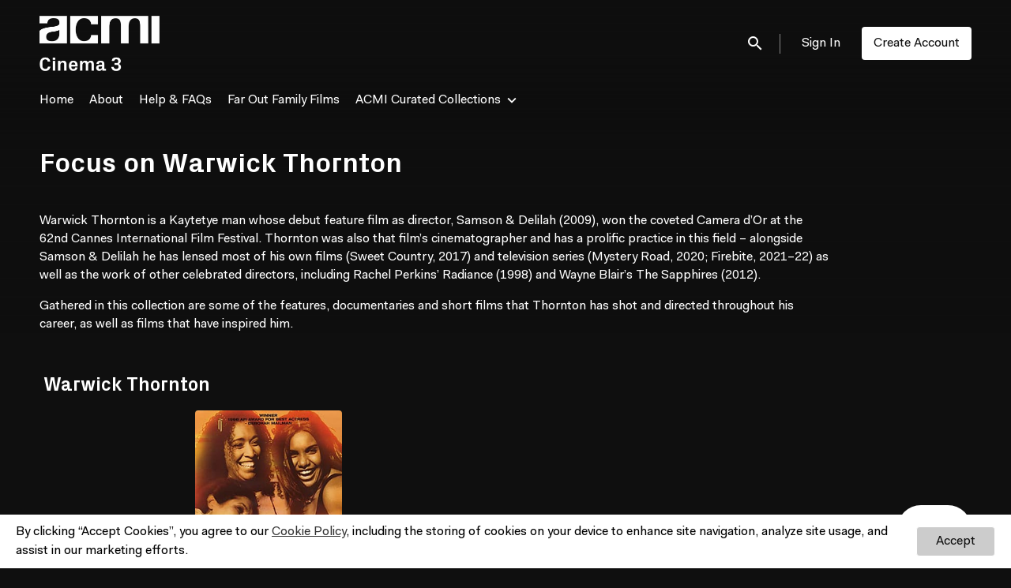

--- FILE ---
content_type: text/html; charset=utf-8
request_url: https://cinema3.acmi.net.au/page/focus-on-warwick-thornton/
body_size: 8879
content:












<!DOCTYPE html>
<html lang="en">
  <head>
    <meta charset="utf-8">
    <meta name="viewport" content="width=device-width, initial-scale=1, shrink-to-fit=no">
    <link rel="manifest" href="/manifest.json">
    <link rel="preload" href="/en.all.json" as="fetch" crossorigin type="application/json">
    <link rel="preload" href="/classifications.all.json" as="fetch" crossorigin type="application/json">
    <link rel="preload" href="/urlmap.json" as="fetch" crossorigin type="application/json">

    <!-- Kibble: 0.17.8 -->
    
      <!-- Core-Template: 1.9.19 -->
    
    <!-- Template: 0.1.4 -->
    <link rel="stylesheet" href="//cdn.shift72.com/1.4/s72.ui.css">
    <link rel="stylesheet" href="//cdn.shift72.com/1.4/s72.transactional.css">
    <link rel="stylesheet" href="/styles/swiper.css">

    
    <link rel="preconnect" href="https://fonts.gstatic.com">
    <link href="https://fonts.googleapis.com/css2?family=Poppins:wght@300;400;500&display=swap" rel="stylesheet">

    <link rel="stylesheet" href="/styles/main.css">
    

    
    <link rel="shortcut icon" href="/favicon.ico" type="image/x-icon">
    <link rel="icon" href="/favicon.ico" type="image/x-icon">

    
  

  

  
    
  

  
  
  

  <title>Focus On Warwick Thornton | ACMI Cinema 3</title>
  <meta property="og:title" content="Focus On Warwick Thornton | ACMI Cinema 3">
  <meta property="twitter:title" content="Focus On Warwick Thornton | ACMI Cinema 3">

  <meta property="og:url" content="https://cinema3.acmi.net.au/page/focus-on-warwick-thornton/">

  
    <meta property="og:site_name" content="ACMI Cinema 3">
  

  
  <meta property="og:image" content="https://cinema3.acmi.net.au/images/common/facebook-image.png">
  <meta property="twitter:image" content="https://cinema3.acmi.net.au/images/common/facebook-image.png">
  <meta property="twitter:card" content="summary_large_image">
  

  
    
  

  

  
    <meta name="description" content="Warwick Thornton is a Kaytetye man whose debut feature film as director, Samson &amp; Delilah (2009), won the coveted Camera d&#39;Or at the 62nd Cannes International Film Festival. Thornton was also that film’s cinematographer and has a prolific practice in this field – alongside Samson &amp; Delilah he has lensed most of his own films (Sweet Country, 2017) and television series (Mystery Road, 2020; Firebite, 2021–22) as well as the work of other celebrated directors, including Rachel Perkins&#39; Radiance (1998) and Wayne Blair’s The Sapphires (2012).

Gathered in this collection are some of the features, documentaries and short films that Thornton has shot and directed throughout his career, as well as films that have inspired him.">
    <meta property="og:description" content="Warwick Thornton is a Kaytetye man whose debut feature film as director, Samson &amp; Delilah (2009), won the coveted Camera d&#39;Or at the 62nd Cannes International Film Festival. Thornton was also that film’s cinematographer and has a prolific practice in this field – alongside Samson &amp; Delilah he has lensed most of his own films (Sweet Country, 2017) and television series (Mystery Road, 2020; Firebite, 2021–22) as well as the work of other celebrated directors, including Rachel Perkins&#39; Radiance (1998) and Wayne Blair’s The Sapphires (2012).

Gathered in this collection are some of the features, documentaries and short films that Thornton has shot and directed throughout his career, as well as films that have inspired him.">
    <meta property="twitter:description" content="Warwick Thornton is a Kaytetye man whose debut feature film as director, Samson &amp; Delilah (2009), won the coveted Camera d&#39;Or at the 62nd Cannes International Film Festival. Thornton was also that film’s cinematographer and has a prolific practice in this field – alongside Samson &amp; Delilah he has lensed most of his own films (Sweet Country, 2017) and television series (Mystery Road, 2020; Firebite, 2021–22) as well as the work of other celebrated directors, including Rachel Perkins&#39; Radiance (1998) and Wayne Blair’s The Sapphires (2012).

Gathered in this collection are some of the features, documentaries and short films that Thornton has shot and directed throughout his career, as well as films that have inspired him.">
  

  
    <meta name="keywords" content="vod, on demand, ondemand, video, film, movie, rent, stream, streaming, cinema, online film, watch">
  

  



    <script src="https://cdnjs.cloudflare.com/polyfill/v3/polyfill.min.js?features=Intl%2Cdefault%2Cfetch" defer></script>
    <script src="//cdn.shift72.com/1.4/s72.core.js" defer></script>
    <script src="//cdn.shift72.com/1.4/s72.ui.js" defer></script>

    <script src="/scripts/main.js" defer></script>

    <script src="//cdn.shift72.com/1.4/s72.transactional.js" defer></script>

    <script src="https://js.stripe.com/v3/" defer></script>

    
    
    <script>
      window.addEventListener('DOMContentLoaded', function(){
        s72.cfg(function(){ return s72.i18n.load('en', '/en.all.json'); });
        s72.cfg(function(){ return s72.i18n.href.setLanguages('en', 'en'); });
        s72.boot({
          config: {"ad_delivery":"internal","admin_image_root_path":"https://s72-public-assets-production.s3.amazonaws.com/jvno5","admin_item_limits":"true","admin_meta_custom_fields":"true","admin_show_available_to_date":"true","admin_show_google_settings":"true","admin_show_stripe_options":"true","app_link_android":"https://play.google.com/store/apps/details?id=com.shift72.acmi","app_link_android_tv":"https://play.google.com/store/apps/details?id=com.shift72.acmi","app_link_apple_tv_enabled":"true","app_link_ios":"https://apps.apple.com/us/app/acmi-cinema-3/id1626927790","award_categories_enabled":"true","base_download_url":"https://indiereign258-a.akamaihd.net","base_url":"https://indiereign258-a.akamaihd.net","bg_image_path":"/posters-and-backdrops/1600x1100","carousel":"v2","carousel_image_path":"/posters-and-backdrops/1600x600","chromecast":"true","classification_image_path":"/posters-and-backdrops/170x70","concurrent_content_access_limit":"5","concurrent_streams_limit":"5","custom_image_types_film":"sponsor","default_image_type":"portrait","detail_page":"v2","device_user_limit":"5","donate_button_url":"https://www.acmi.net.au/support-us/","encoding_profile_hd":"screenplus_hd","encoding_profile_sd":"screenplus_sd","feature_ads":"true","feature_plans":"true","feature_transactional":"true","geo_check_on_play":"true","google_analytics_id":"G-Y9H161NCQW","google_tag_manager_id":"GTM-NBPLR8","header_image_path":"/posters-and-backdrops/1200x422","heartbeat_freq":"60","heartbeat_tolerance":"5","image_root_path":"https://d2gynsnnx1ixn5.cloudfront.net/jvno5","ingestion_manager_version":"3","landscape_poster_path":"/posters-and-backdrops/585x330","licensors":"true","licensors_transactions":"true","media_item_caption":"true","media_item_caption_genres_count":"3","meta_pixel_id":"608005623011721","perform_cc_country_check":"true","plans_returned_as_library":"both","player_allow_mobile_drm_content":"true","player_resume":"true","portrait_poster_path":"/posters-and-backdrops/282x422","release_window_prices":"true","release_window_scheduling":"true","rental_duration_minutes":"43200","rental_playback_duration_minutes":"0","rental_redeem_period":"30","required_dob":"false","required_dob_and_gender":"false","required_gender":"false","search_disabled":"false","seo_site_keywords":"vod, on demand, ondemand, video, film, movie, rent, stream, streaming, cinema, online film, watch","seo_site_name":"ACMI Cinema 3","seo_title_suffix":"| ACMI Cinema 3","signup_dob":"false","signup_dob_and_gender":"false","signup_email_optin":"true","signup_gender":"false","signup_terms_checkbox":"true","social_link_facebook":"https://www.facebook.com/acmionline","social_link_instagram":"https://www.instagram.com/acmionline/?hl=en","social_link_letterboxd":"https://letterboxd.com/acmi/","social_link_twitter":"https://twitter.com/ACMI","social_link_youtube":"https://www.youtube.com/@AcmiNetAu/","storage_limit_GB":"1500","stripe_connect_account_id":"acct_1HbFTNADAE0OjnYR","stripe_payment_method_domain_id":"pmd_1QJlkCADAE0OjnYRcFV5OedO","stripe_pk":"pk_live_qVDuCUeIMgaXqJ4jbW5M2cJN","terms_and_conditions_required_checkbox":"true","theme_primary_color":"#ffffff","upload":"true","user_analytics":"true","wishlist_enabled":"true"},
          toggles: {"admin_add_external_pages":true,"admin_add_report_streams":true,"admin_bg_image":true,"admin_bundles":true,"admin_carousel_image":true,"admin_delete_meta":true,"admin_invite_admins":true,"admin_journal":true,"admin_page_images":true,"admin_recommendation_collections":true,"admin_report_activity":true,"admin_report_engagement":true,"admin_report_streamers":true,"admin_user_delete":true,"admin_user_devices":true,"admin_user_plans":true,"classic_streams_disabled":true,"classifications_enabled":true,"donate_button":true,"express_checkouts":true,"frontend_cookie_consent":true,"header_banner_settings":true,"kibble":true,"meta_pixel_settings":true,"new_purchase_flow":true,"site_translations_api":true,"social_link_settings":true,"tax_settings":true,"uploader_v2":true,"use_checkout":true,"use_connect_webhook_path":true,"use_new_license_server":true,"use_queued_email_sender":true,"use_v4_library":true,"user_invite":true,"user_library_v4":true},
          languages: [{"code":"","name":"English","label":"English","locale":""}]
        });
      });
    </script>

    
      <script src="/checkout/s72.checkout.js" defer></script>
      <script>
        window.Shift72CheckoutOptions = {
          baseUrl: window.location.origin,
          
          links: {
            library: `${window.location.origin}/library.html`,
            termsAndConditions: `${window.location.origin}/page/terms-and-conditions/`,
            deviceCompatibility: `${window.location.origin}/page/help/`,
            help: `${window.location.origin}/page/help/`,
            signIn: `${window.location.origin}/signin.html`,
            signUp: `${window.location.origin}/signup.html`,
          },
          lang: 'en'
        };
      </script>
    

    <script type="text/javascript" src="/scripts/swiper.min.js"></script>
  </head>
  <body>

    <h2 class="sr-only">Accessibility Links</h2>
    <a class="skip-link" href="#main">Skip to main content</a>

    <s72-cookie-consent></s72-cookie-consent>

    
  
  <!-- Google Tag Manager (noscript) -->
  <noscript><iframe title="Google Tag Manager" src="https://www.googletagmanager.com/ns.html?id=GTM-NBPLR8" height="0" width="0" style="display:none;visibility:hidden"></iframe></noscript>
  <!-- End Google Tag Manager (noscript) -->
  

    
  
    
  


    
      
<header class="navigation" data-toggle="affix">
  
  
  

  <div class="navbar-brand-container-tablet">
    <a class="navbar-brand-logo" href="/">
  
  
  

  <img class=""
       srcset="/images/common/logo.png 300w, /images/common/logo@2x.png 600w"
       sizes="(max-width: 768px) 300px, 600px"
       src="/images/common/logo@2x.png"
       alt="ACMI Cinema 3">
</a>
  </div>
  <div class="navbar" aria-label="Main">
    <div class="navbar-brand-container">
      <a class="navbar-brand-logo" href="/">
  
  
  

  <img class=""
       srcset="/images/common/logo.png 300w, /images/common/logo@2x.png 600w"
       sizes="(max-width: 768px) 300px, 600px"
       src="/images/common/logo@2x.png"
       alt="ACMI Cinema 3">
</a>
    </div>

    
      <form class="form-search navbar-nav-search search-desktop"  action="/search.html">
        <button type="button" class="btn-search-open" aria-label="open search" tabindex="-1">
          <i class="fa fa-search search-icon"></i>
        </button>
        <input class="form-control form-control-search" type="search" placeholder="Search" name="q" aria-label="Search">
        <button class="sr-only" type="submit">Submit search</button>
        <button type="button" class="btn-search-close" aria-label="close search" tabindex="-1">
          <i class="fa fa-times"></i>
        </button>
      </form>
    
    <div class="navbar-toggler-container">
      <button class="navbar-toggler" type="button" s72-collapse=".navigation" aria-controls="navbarsExampleDefault" aria-expanded="false" aria-label="Toggle navigation">
        <span class="hamburger-top"></span>
        <span class="hamburger-middle"></span>
        <span class="hamburger-bottom"></span>
      </button>
    </div>

    <s72-language-selector></s72-language-selector>
    <div class="navbar-nav navbar-logged-in s72-hide">
      
  <s72-user-known>
    <s72-dropdown class="navbar-nav-user-nav">
      <div>
        <a href="#" class="s72-btn s72-dropdown-toggle">
          <svg width="24" height="24" viewBox="0 0 24 24" xmlns="http://www.w3.org/2000/svg">
            <path d="M12 2C6.48 2 2 6.48 2 12C2 17.52 6.48 22 12 22C17.52 22 22 17.52 22 12C22 6.48 17.52 2 12 2ZM12 5C13.66 5 15 6.34 15 8C15 9.66 13.66 11 12 11C10.34 11 9 9.66 9 8C9 6.34 10.34 5 12 5ZM12 19.2C9.5 19.2 7.29 17.92 6 15.98C6.03 13.99 10 12.9 12 12.9C13.99 12.9 17.97 13.99 18 15.98C16.71 17.92 14.5 19.2 12 19.2Z"/>
          </svg>
          <s72-username class="username-mobile"></s72-username>
        </a>
      </div>
      
      <ul class="s72-dropdown-menu s72-dropdown-menu-right">
        <s72-username class="username-desktop"></s72-username>
        
        <li>
          <a class="s72-dropdown-item" href="/wishlist.html">My List</a>
        </li>
        

        
        <li>
          <a class="s72-dropdown-item" href="/library.html">My Library</a>
        </li>
        
        <li>
          <a class="s72-dropdown-item" href="/devices.html">My Devices</a>
        </li>
        
        
        
          
          <li>
            <a 
              class="s72-dropdown-item" 
              href="/account.html"
              
            >
              My Account
            </a>
          </li>
        
        <li>
          <s72-sign-out class="s72-dropdown-item sign-out-desktop" >
            <a href="#" class="btn-sign-out btn-sign-out-desktop">Sign Out</a>
          </s72-sign-out>
        </li>
      </ul>
      <i class="fa fa-angle-down dropdown-caret"></i>
    </s72-dropdown>
    <s72-sign-out class="sign-out-mobile">
      <a href="#" class="btn btn-sign-out btn-sign-out-mobile">Sign Out</a>
    </s72-sign-out>
  </s72-user-known>

    </div>
    <div class="navbar-nav navbar-logged-out s72-hide">
      
  <s72-user-anon class="user-anon">
    
      <div class="vertical-line"></div>
    

    
      <a href="/signin.html" class="btn btn-signin">Sign In</a>
      
      
      <a href="/signup.html" class="btn btn-signup">Create Account</a>
    
  </s72-user-anon>

    </div>

    
      <nav class="sub-nav-wrapper" aria-label="sub">
        <ul class="sub-nav">
          
            
              <li class="nav-item ">
                <a class="nav-link" href="/">Home</a>
              </li>
            
          
            
              <li class="nav-item ">
                <a class="nav-link" href="/page/about/">About</a>
              </li>
            
          
            
              <li class="nav-item ">
                <a class="nav-link" href="/page/help/">Help &amp; FAQs</a>
              </li>
            
          
            
              <li class="nav-item ">
                <a class="nav-link" href="/page/far-out-family-films/">Far Out Family Films</a>
              </li>
            
          
            
              <li class="nav-item">
                <s72-dropdown>
                  <a class="s72-dropdown-toggle nav-link" href="#">ACMI Curated Collections</a>
                  <div class="s72-dropdown-menu sub-nav-menu">
                    
                      <a class="nav-link" href="/page/acmi-encores/">ACMI Encores</a>
                    
                      <a class="nav-link" href="/page/australian-perspectives/">Australian Perspectives</a>
                    
                      <a class="nav-link" href="/collection/documentary/">Documentary</a>
                    
                      <a class="nav-link" href="/page/first-look/">First Look</a>
                    
                      <a class="nav-link" href="/collection/from-acmi-cinemas/">From ACMI Cinemas</a>
                    
                      <a class="nav-link" href="/page/focus-on-warwick-thornton/">Focus on Warwick Thornton</a>
                    
                      <a class="nav-link" href="/page/matinees/">Matinees</a>
                    
                      <a class="nav-link" href="/collection/music-on-film/">Music On Film</a>
                    
                      <a class="nav-link" href="/page/focus-on-nfsa-restores/">NFSA Restores</a>
                    
                      <a class="nav-link" href="/collection/scory-movie/">Scary Movie</a>
                    
                      <a class="nav-link" href="/page/the-story-of-the-moving-image/">The Story of the Moving Image</a>
                    
                  </div>
                  <i class="fa fa-angle-down dropdown-caret"></i>
                </s72-dropdown>
              </li>
            
          
        </ul>
      </nav>
    
  </div>
  <div class="s72-tablet-backdrop"></div>
</header>

    

    



  <main id="main" class="page curated-page curated-collection-page">
    
  <div class="page-bg">
    <div class="right-gradient"></div>
    <s72-image class="page-bg-img" src="" alt=""></s72-image>
  </div>


    
  
    <div class="page-header pb-0">
      
      <h1>Focus on Warwick Thornton</h1>
      

    </div>
  


    
  
    <div class="page-content">
      <p>Warwick Thornton is a Kaytetye man whose debut feature film as director, Samson &amp; Delilah (2009), won the coveted Camera d’Or at the 62nd Cannes International Film Festival. Thornton was also that film’s cinematographer and has a prolific practice in this field – alongside Samson &amp; Delilah he has lensed most of his own films (Sweet Country, 2017) and television series (Mystery Road, 2020; Firebite, 2021–22) as well as the work of other celebrated directors, including Rachel Perkins’ Radiance (1998) and Wayne Blair’s The Sapphires (2012).</p>

<p>Gathered in this collection are some of the features, documentaries and short films that Thornton has shot and directed throughout his career, as well as films that have inspired him.</p>

    </div>
  


    <div class="page-collections">
      <h2 class="sr-only">Collections</h2>
      
        
  
    

<section class="page-collection page-collection-list page-collection-list-6 page-collection-list-portrait list-6 list-portrait page-collection-6-list" aria-label="Collection List">
  <div class="collection-wrapper-container">
    <div class="collection-container">
      
        <div class="page-collection-list-title">
          <h3>Warwick Thornton</h3>
        </div>
      

      <div class="page-collection-items collection-items">
        
          <div class="page-collection-item page-collection-list-item page-collection-list-item-portrait page-collection-item-portrait page-collection-list-item-6 page-collection-item-6">
            
	
  
  

  
  
  
  

  
  

  
  
  
  
  
    
  
  
  
  
  
  
  



  
  

  
  

  
  <a href="/film/paris-texas/" class="meta-item-link" aria-label="Paris, Texas" target="">
    <div class="poster poster-portrait">
      <s72-availability-label data-slug="/film/150924"></s72-availability-label>
      <div class="poster-overlay poster-overlay-top">
        <s72-availability-status data-slug="/film/150924"></s72-availability-status>
        
  

      </div>

      <s72-image src="https://d2gynsnnx1ixn5.cloudfront.net/jvno5/images/282x422/film/150924/1b405caff29e2d92eee06e6ac4ab8ad7.jpg" alt="Paris, Texas" class="poster-image poster-image-portrait" border="0"></s72-image>
      
        <div class="hover">
          <div class="content">

            

            <div class="buttons">
              
                <s72-play-button data-slug="/film/150924" title="Paris, Texas"></s72-play-button>
              

              
                <s72-pricing-buttons data-slug="/film/150924" class="pricing-buttons-fit" title="Paris, Texas"></s72-pricing-buttons>
              

                
              
              
            </div>
          </div>
          <s72-userwishlist-button data-slug="/film/150924" class="btn-wishlist"></s72-userwishlist-button>
        </div>
      
    </div>
  </a>

  
    <div class="caption">
      <div class="title" title="Paris, Texas">Paris, Texas</div>
      
  <div class="meta-item-tagline">
    

    
    
      
        
      
    

    

    
      
  <span class="runtime">
    
    <span class="item">
        
          2h
        
        25m
      </span>
  </span>

      
    

    

    

    
      
      
  <span class="genres">
    
      <span class="divider">•</span>
    
    <span class="item">
        Drama
      </span>
  </span>

      
    

    
      
  <span class="release-date">
    
      <span class="divider">•</span>
    
    <span class="item">
        1984
      </span>
  </span>

      
    
  </div>

    </div>
  

  


          </div>
        
          <div class="page-collection-item page-collection-list-item page-collection-list-item-portrait page-collection-item-portrait page-collection-list-item-6 page-collection-item-6">
            
	
  
  

  
  
  
  

  
  

  
  
  
  
  
    
  
  
  
  
  
  
  



  
  

  
  

  
  <a href="/film/radiance/" class="meta-item-link" aria-label="Radiance" target="">
    <div class="poster poster-portrait">
      <s72-availability-label data-slug="/film/122384"></s72-availability-label>
      <div class="poster-overlay poster-overlay-top">
        <s72-availability-status data-slug="/film/122384"></s72-availability-status>
        
  

      </div>

      <s72-image src="https://d2gynsnnx1ixn5.cloudfront.net/jvno5/images/282x422/film/122384/c03e8884acfa97957f7f0eb1a4f1e073.jpg" alt="Radiance" class="poster-image poster-image-portrait" border="0"></s72-image>
      
        <div class="hover">
          <div class="content">

            

            <div class="buttons">
              
                <s72-play-button data-slug="/film/122384" title="Radiance"></s72-play-button>
              

              
                <s72-pricing-buttons data-slug="/film/122384" class="pricing-buttons-fit" title="Radiance"></s72-pricing-buttons>
              

                
              
              
            </div>
          </div>
          <s72-userwishlist-button data-slug="/film/122384" class="btn-wishlist"></s72-userwishlist-button>
        </div>
      
    </div>
  </a>

  
    <div class="caption">
      <div class="title" title="Radiance">Radiance</div>
      
  <div class="meta-item-tagline">
    

    
    
      
        
      
    

    

    
      
  <span class="runtime">
    
    <span class="item">
        
          1h
        
        23m
      </span>
  </span>

      
    

    

    

    
      
      
  <span class="genres">
    
      <span class="divider">•</span>
    
    <span class="item">
        Feature, Drama
      </span>
  </span>

      
    

    
      
  <span class="release-date">
    
      <span class="divider">•</span>
    
    <span class="item">
        1998
      </span>
  </span>

      
    
  </div>

    </div>
  

  


          </div>
        
          <div class="page-collection-item page-collection-list-item page-collection-list-item-portrait page-collection-item-portrait page-collection-list-item-6 page-collection-item-6">
            
	
  
  

  
  
  
  

  
  

  
  
  
  
  
    
  
  
  
  
  
  
  



  
  

  
  

  
  <a href="/film/samson-and-delilah/" class="meta-item-link" aria-label="Samson &amp; Delilah" target="">
    <div class="poster poster-portrait">
      <s72-availability-label data-slug="/film/141690"></s72-availability-label>
      <div class="poster-overlay poster-overlay-top">
        <s72-availability-status data-slug="/film/141690"></s72-availability-status>
        
  

      </div>

      <s72-image src="https://d2gynsnnx1ixn5.cloudfront.net/jvno5/images/282x422/film/129716/895967fb4224243a973ef860ebdcca0a.png" alt="Samson &amp; Delilah" class="poster-image poster-image-portrait" border="0"></s72-image>
      
        <div class="hover">
          <div class="content">

            

            <div class="buttons">
              
                <s72-play-button data-slug="/film/141690" title="Samson &amp; Delilah"></s72-play-button>
              

              
                <s72-pricing-buttons data-slug="/film/141690" class="pricing-buttons-fit" title="Samson &amp; Delilah"></s72-pricing-buttons>
              

                
              
              
            </div>
          </div>
          <s72-userwishlist-button data-slug="/film/141690" class="btn-wishlist"></s72-userwishlist-button>
        </div>
      
    </div>
  </a>

  
    <div class="caption">
      <div class="title" title="Samson &amp; Delilah">Samson &amp; Delilah</div>
      
  <div class="meta-item-tagline">
    

    
    
      
        
      
    

    

    
      
  <span class="runtime">
    
    <span class="item">
        
          1h
        
        40m
      </span>
  </span>

      
    

    

    

    
      
      
  <span class="genres">
    
      <span class="divider">•</span>
    
    <span class="item">
        Drama, Romance
      </span>
  </span>

      
    

    
      
  <span class="release-date">
    
      <span class="divider">•</span>
    
    <span class="item">
        2009
      </span>
  </span>

      
    
  </div>

    </div>
  

  


          </div>
        
          <div class="page-collection-item page-collection-list-item page-collection-list-item-portrait page-collection-item-portrait page-collection-list-item-6 page-collection-item-6">
            
	
  
  

  
  
  
  

  
  

  
  
  
  
  
    
  
  
  
  
  
  
  



  
  

  
  

  
  <a href="/film/the-darkside/" class="meta-item-link" aria-label="The Darkside" target="">
    <div class="poster poster-portrait">
      <s72-availability-label data-slug="/film/68743"></s72-availability-label>
      <div class="poster-overlay poster-overlay-top">
        <s72-availability-status data-slug="/film/68743"></s72-availability-status>
        
  

      </div>

      <s72-image src="https://d2gynsnnx1ixn5.cloudfront.net/jvno5/images/282x422/film/68743/35377f3ab80e7ebc18c5b31c75162e63.jpg" alt="The Darkside" class="poster-image poster-image-portrait" border="0"></s72-image>
      
        <div class="hover">
          <div class="content">

            

            <div class="buttons">
              
                <s72-play-button data-slug="/film/68743" title="The Darkside"></s72-play-button>
              

              
                <s72-pricing-buttons data-slug="/film/68743" class="pricing-buttons-fit" title="The Darkside"></s72-pricing-buttons>
              

                
              
              
            </div>
          </div>
          <s72-userwishlist-button data-slug="/film/68743" class="btn-wishlist"></s72-userwishlist-button>
        </div>
      
    </div>
  </a>

  
    <div class="caption">
      <div class="title" title="The Darkside">The Darkside</div>
      
  <div class="meta-item-tagline">
    

    
    
      
        
      
    

    

    
      
  <span class="runtime">
    
    <span class="item">
        
          1h
        
        34m
      </span>
  </span>

      
    

    

    

    
      
      
  <span class="genres">
    
      <span class="divider">•</span>
    
    <span class="item">
        Feature, Drama
      </span>
  </span>

      
    

    
      
  <span class="release-date">
    
      <span class="divider">•</span>
    
    <span class="item">
        2013
      </span>
  </span>

      
    
  </div>

    </div>
  

  


          </div>
        
          <div class="page-collection-item page-collection-list-item page-collection-list-item-portrait page-collection-item-portrait page-collection-list-item-6 page-collection-item-6">
            
	
  
  

  
  
  
  

  
  

  
  
  
  
  
    
  
  
  
  
  
  
  



  
  

  
  

  
  <a href="/film/warwick-thornton-in-conversation-with-margaret-pomeranz/" class="meta-item-link" aria-label="Warwick Thornton in Conversation with Margaret Pomeranz" target="">
    <div class="poster poster-portrait">
      <s72-availability-label data-slug="/film/151372"></s72-availability-label>
      <div class="poster-overlay poster-overlay-top">
        <s72-availability-status data-slug="/film/151372"></s72-availability-status>
        
  

      </div>

      <s72-image src="https://d2gynsnnx1ixn5.cloudfront.net/jvno5/images/282x422/film/151372/b3fbea4aaa13b0b5cfeeca3245a369ee.jpg" alt="Warwick Thornton in Conversation with Margaret Pomeranz" class="poster-image poster-image-portrait" border="0"></s72-image>
      
        <div class="hover">
          <div class="content">

            

            <div class="buttons">
              
                <s72-play-button data-slug="/film/151372" title="Warwick Thornton in Conversation with Margaret Pomeranz"></s72-play-button>
              

              
                <s72-pricing-buttons data-slug="/film/151372" class="pricing-buttons-fit" title="Warwick Thornton in Conversation with Margaret Pomeranz"></s72-pricing-buttons>
              

                
              
              
            </div>
          </div>
          <s72-userwishlist-button data-slug="/film/151372" class="btn-wishlist"></s72-userwishlist-button>
        </div>
      
    </div>
  </a>

  
    <div class="caption">
      <div class="title" title="Warwick Thornton in Conversation with Margaret Pomeranz">Warwick Thornton in Conversation with Margaret Pomeranz</div>
      
  <div class="meta-item-tagline">
    

    
    
      
        
      
    

    

    
      
  <span class="runtime">
    
    <span class="item">
        
          1h
        
        30m
      </span>
  </span>

      
    

    

    

    
      
      
  <span class="genres">
    
      <span class="divider">•</span>
    
    <span class="item">
        Interview
      </span>
  </span>

      
    

    
      
  <span class="release-date">
    
      <span class="divider">•</span>
    
    <span class="item">
        2022
      </span>
  </span>

      
    
  </div>

    </div>
  

  


          </div>
        
          <div class="page-collection-item page-collection-list-item page-collection-list-item-portrait page-collection-item-portrait page-collection-list-item-6 page-collection-item-6">
            
	
  
  

  
  
  
  

  
  

  
  
  
  
  
    
  
  
  
  
  
  
  



  
  

  
  

  
  <a href="/film/we-dont-need-a-map/" class="meta-item-link" aria-label="We Don&#39;t Need A Map" target="">
    <div class="poster poster-portrait">
      <s72-availability-label data-slug="/film/72677"></s72-availability-label>
      <div class="poster-overlay poster-overlay-top">
        <s72-availability-status data-slug="/film/72677"></s72-availability-status>
        
  

      </div>

      <s72-image src="https://d2gynsnnx1ixn5.cloudfront.net/jvno5/images/282x422/film/72677/1b3a12f82533253a37c2c4a36420600a.jpg" alt="We Don&#39;t Need A Map" class="poster-image poster-image-portrait" border="0"></s72-image>
      
        <div class="hover">
          <div class="content">

            

            <div class="buttons">
              
                <s72-play-button data-slug="/film/72677" title="We Don&#39;t Need A Map"></s72-play-button>
              

              
                <s72-pricing-buttons data-slug="/film/72677" class="pricing-buttons-fit" title="We Don&#39;t Need A Map"></s72-pricing-buttons>
              

                
              
              
            </div>
          </div>
          <s72-userwishlist-button data-slug="/film/72677" class="btn-wishlist"></s72-userwishlist-button>
        </div>
      
    </div>
  </a>

  
    <div class="caption">
      <div class="title" title="We Don&#39;t Need A Map">We Don&#39;t Need A Map</div>
      
  <div class="meta-item-tagline">
    

    
    
      
        
      
    

    

    
      
  <span class="runtime">
    
    <span class="item">
        
          1h
        
        25m
      </span>
  </span>

      
    

    

    

    
      
      
  <span class="genres">
    
      <span class="divider">•</span>
    
    <span class="item">
        Documentary
      </span>
  </span>

      
    

    
      
  <span class="release-date">
    
      <span class="divider">•</span>
    
    <span class="item">
        2017
      </span>
  </span>

      
    
  </div>

    </div>
  

  


          </div>
        
      </div>
    </div>
  </div>
</section>


  

      
    </div>

    
  </main>


    

  
  
  
  
  
  

  
    <div class="app-banner">
      <h2 class="app-badge-title">Download the app to view your purchased content!</h2>

      <div class="app-badge-container">
        
  
    <a class="app-badge-link"  href="https://apps.apple.com/us/app/acmi-cinema-3/id1626927790" target="_blank" >
      <s72-image class="app-badge-image" src="/images/icons/app-store-badge.png" alt="Download on the App Store" ></s72-image>
    </a>
  

        
  
    <a class="app-badge-link"  href="https://play.google.com/store/apps/details?id=com.shift72.acmi" target="_blank" >
      <s72-image class="app-badge-image" src="/images/icons/google-play-badge.png" alt="Get it on Google Play" ></s72-image>
    </a>
  
     
      </div>
    </div>

    
  <div class="separator "></div>

  

  
    <div class="tv-app-banner">
      <h2 class="tv-app-badge-title">Available on TV apps</h2>

      <div class="tv-app-badge-container">
        
  

        
        <a class="app-badge-link" href="https://play.google.com/store/apps/details?id=com.shift72.acmi" target="_blank">
          <div class="app-badge-android-tv"></div>
        </a>
        
        
  
    <a class="app-badge-link" >
      <s72-image class="tv-badge-image" src="/images/icons/appletv.png" alt="Get it on Apple TV" ></s72-image>
    </a>
  
 
      </div>
    </div>

    
  <div class="separator "></div>

  


  
  


  <div class="custom-message">ACMI acknowledges the Traditional Owners, the Wurundjeri and Boon Wurrung people of the Kulin Nation, on whose land we meet, share and work. We pay our respects to Elders past and present and extend our respect to Aboriginal and Torres Strait Islander people from all nations of this land. Aboriginal and Torres Strait Islander people should be aware that this website may contain images, voices or names of deceased persons in photographs, film, audio recordings or text.</div>

  
  <footer id="footer">
    
  <a class="footer-brand-link" href="https://creative.vic.gov.au/" target="_blank" aria-label="Creative Victoria">
    <s72-image class="footer-brand-image" src="/images/common/creative-victoria.png" alt="Creative Victoria"></s72-image>
  </a>


    
  <nav class="footer-nav" aria-label="Footer">
    
      <ul class="nav">
        
          <li class="nav-item ">
            <a class="nav-link" href="/page/help/">Help &amp; FAQs</a>
          </li>
        
          <li class="nav-item ">
            <a class="nav-link" href="/page/terms-and-conditions/">Terms &amp; Conditions</a>
          </li>
        
          <li class="nav-item ">
            <a class="nav-link" href="/page/privacy/">Privacy Policy</a>
          </li>
        
          <li class="nav-item ">
            <a class="nav-link" href="https://www.acmi.net.au/">ACMI Home</a>
          </li>
        
      </ul>
    
    
  
  
  
  
  
  

  
    <div class="footer-social-media-icons">
      
  
    <a class="s72-btn" target="_blank" title="Visit us on Instagram" href="https://www.instagram.com/acmionline/?hl=en">
      <div class="social-link-button">

        
          
  <svg width="24" height="24" viewBox="0 0 24 24" fill="none" xmlns="http://www.w3.org/2000/svg">
    <path d="M8.8 4.38h6.4a4.422 4.422 0 0 1 4.42 4.42v6.4a4.419 4.419 0 0 1-4.42 4.419H8.8A4.422 4.422 0 0 1 4.381 15.2V8.8a4.419 4.419 0 0 1 4.42-4.42zm-.152 1.525a2.743 2.743 0 0 0-2.743 2.743v6.704a2.741 2.741 0 0 0 2.743 2.743h6.704a2.743 2.743 0 0 0 2.743-2.743V8.648a2.741 2.741 0 0 0-2.742-2.743H8.647zM16 7.048a.952.952 0 1 1 0 1.905.952.952 0 0 1 0-1.905zM12 8.19a3.81 3.81 0 1 1 0 7.62 3.81 3.81 0 0 1 0-7.62zm0 1.524a2.286 2.286 0 1 0 0 4.572 2.286 2.286 0 0 0 0-4.572z" fill="currentColor"/>
  </svg>

        

        

        

        

          

        
        
      </div>
    </a>
  

      
  
    <a class="s72-btn" target="_blank" title="Subscribe on Youtube" href="https://www.youtube.com/@AcmiNetAu/">
      <div class="social-link-button">

        

        
          
  <svg width="18" height="14" viewBox="0 0 17 13" fill="none" xmlns="http://www.w3.org/2000/svg">
    <g clip-path="url(#clip0_611_6906)">
      <path d="M16.6459 1.89714C16.549 1.52948 16.3592 1.19426 16.0954 0.92506C15.8316 0.655861 15.5031 0.462145 15.1428 0.363323C13.8167 0 8.50096 0 8.50096 0C8.50096 0 3.18329 0 1.85916 0.363323C1.49887 0.462145 1.17035 0.655861 0.906544 0.92506C0.642734 1.19426 0.452894 1.52948 0.356051 1.89714C0 3.24831 0 6.07241 0 6.07241C0 6.07241 0 8.89455 0.356051 10.2477C0.4526 10.6157 0.642308 10.9513 0.906138 11.2209C1.16997 11.4905 1.49864 11.6845 1.85916 11.7835C3.18521 12.1468 8.50096 12.1468 8.50096 12.1468C8.50096 12.1468 13.8167 12.1468 15.1428 11.7835C15.5031 11.6846 15.8316 11.4909 16.0954 11.2217C16.3592 10.9525 16.549 10.6173 16.6459 10.2496C17.0019 8.89651 17.0019 6.07437 17.0019 6.07437C17.0019 6.07437 17 3.24831 16.6459 1.89714ZM6.79961 8.67459V3.47023L11.2166 6.07241L6.79961 8.67459Z" fill="currentColor"/>
    </g>
    <defs>
      <clipPath id="clip0_611_6906">
        <rect width="17" height="12.1429" fill="currentColor"/>
      </clipPath>
    </defs>
  </svg>

        

        

        

          

        
        
      </div>
    </a>
  

      
  
    <a class="s72-btn" target="_blank" title="Visit us on Facebook" href="https://www.facebook.com/acmionline">
      <div class="social-link-button">

        

        

        
          
  <svg width="24" height="24" viewBox="0 0 24 24" fill="none" xmlns="http://www.w3.org/2000/svg">
    <path d="M13.328 19.619v-6.95h2.326l.357-2.711h-2.683v-1.73c0-.78.21-1.32 1.337-1.32h1.438V4.491c-.248-.037-1.1-.11-2.088-.11-2.07 0-3.49 1.264-3.49 3.58v1.997H8.192v2.71h2.335v6.951h2.802z" fill="currentColor"/>
  </svg>

        

        

          

        
        
      </div>
    </a>
  

      
  
    <a class="s72-btn" target="_blank" title="Visit us on Twitter" href="https://twitter.com/ACMI">
      <div class="social-link-button">

        

        

        

        
          
  <svg xmlns="http://www.w3.org/2000/svg" height="1em" viewBox="0 0 512 512">
    <path d="M389.2 48h70.6L305.6 224.2 487 464H345L233.7 318.6 106.5 464H35.8L200.7 275.5 26.8 48H172.4L272.9 180.9 389.2 48zM364.4 421.8h39.1L151.1 88h-42L364.4 421.8z" fill="currentColor"/>
  </svg>

        

          

        
        
      </div>
    </a>
  

      
  
    <a class="s72-btn" target="_blank" title="Visit us on Letterboxd" href="https://letterboxd.com/acmi/">
      <div class="social-link-button">

        

        

        

        

        
          
  <svg width="30" height="30" viewBox="0 0 30 30" fill="none" xmlns="http://www.w3.org/2000/svg">
    <path fill-rule="evenodd" clip-rule="evenodd" d="M12.8459 15C12.8459 15.5913 12.6869 16.1442 12.4108 16.6157C12.1346 16.1442 11.9757 15.5913 11.9757 15C11.9757 14.4087 12.1346 13.8558 12.4108 13.3843C12.6869 13.8558 12.8459 14.4087 12.8459 15ZM17.5893 13.3838C17.0594 12.4794 16.0981 11.875 15.0002 11.875C13.9021 11.875 12.9407 12.4797 12.4108 13.3843C11.8809 12.4797 10.9195 11.875 9.82137 11.875C8.15099 11.875 6.79688 13.2741 6.79688 15C6.79688 16.7259 8.15099 18.125 9.82137 18.125C10.9195 18.125 11.8809 17.5203 12.4108 16.6157C12.9407 17.5203 13.9021 18.125 15.0002 18.125C16.0981 18.125 17.0594 17.5206 17.5893 16.6162C18.1193 17.5206 19.0805 18.125 20.1784 18.125C21.8488 18.125 23.2029 16.7259 23.2029 15C23.2029 13.2741 21.8488 11.875 20.1784 11.875C19.0805 11.875 18.1193 12.4794 17.5893 13.3838ZM17.5893 13.3838C17.8656 13.8554 18.0247 14.4085 18.0247 15C18.0247 15.5915 17.8656 16.1446 17.5893 16.6162C17.313 16.1446 17.1539 15.5915 17.1539 15C17.1539 14.4085 17.313 13.8554 17.5893 13.3838Z" fill="currentColor"/>
  </svg>

          

        
        
      </div>
    </a>
  

      
  

    </div>
  

  </nav>


    
  <div class="footer-info">
    
  <p class="copyright-statement">&copy; ACMI Cinema 3. All rights reserved. No part of this site may be reproduced without our written permission.</p>

    
  

  <p class="powered-by">
    Powered by <a href="https://www.shift72.com" target="_blank">Shift72</a>
    
    
  </p>

  </div>

  </footer>


    
  <!-- Google integration scripts -->
  
    
     
      <script>
        function loadGoogleTagManager() {
          (function(w,d,s,l,i){w[l]=w[l]||[];w[l].push({'gtm.start':new Date().getTime(),event:'gtm.js'});
          var f=d.getElementsByTagName(s)[0],j=d.createElement(s),dl=l!='dataLayer'?'&l='+l:'';
          j.async=true;j.src='https://www.googletagmanager.com/gtm.js?id='+i+dl;f.parentNode.insertBefore(j,f);
          })(window,document,'script','dataLayer','GTM-NBPLR8')};
      </script>
    

    
    
      <script>
        function loadGA4() {
          window.dataLayer = window.dataLayer || [];
          window.gtag = function(){dataLayer.push(arguments);}
          window.gtag('js', new Date());
          window.gtag('config', 'G-Y9H161NCQW');

          (function(d, googleId){var f = d.getElementsByTagName('script')[0];var s = d.createElement('script');
          s.src = 'https://www.googletagmanager.com/gtag/js?id=' + googleId;s.async = true;f.parentNode.insertBefore(s,f);
          }(document,'G-Y9H161NCQW'));
        };
      </script>
    
    

    <script>
    // Only load Google Tag Manager if a/ the frontend cookie consent isn't required or b/ they've agreed to the cookie consent
    var googleTagManagerEnabled = true;
    var googleAnalyticsEnabled = true;
    var googleAnalyticsTrackingCode = 'G-Y9H161NCQW';

    var cookieConsentRequired = true;

    function loadGoogleScripts() {
      if(googleTagManagerEnabled) { 
        loadGoogleTagManager(); 
      }
      if(googleAnalyticsEnabled) {
        if(googleAnalyticsTrackingCode.startsWith("G")) {
          loadGA4(); 
        }
        else {
          loadGUA();
        }
      }
    }

    document.addEventListener('s72loaded', function(event) {
      if(!cookieConsentRequired || event.detail.app.hasCookieConsent()) {
        loadGoogleScripts();
      }
      else {
        // Listen for an 'accept' of the cookie consent, in which case load google tag manager
        event.detail.app.messagebus.subscribe('cookie-consent-set', function(event) {
          loadGoogleScripts();
        });
      }
    });
    </script>
  <!-- End Google integration scripts -->

    
  <!-- Meta Pixel Code -->
  
    <script>
      function loadPixelScripts(messagebus) {
        !function(f,b,e,v,n,t,s)
        {if(f.fbq)return;n=f.fbq=function(){n.callMethod?
        n.callMethod.apply(n,arguments):n.queue.push(arguments)};
        if(!f._fbq)f._fbq=n;n.push=n;n.loaded=!0;n.version='2.0';
        n.queue=[];t=b.createElement(e);t.async=!0;
        t.src=v;s=b.getElementsByTagName(e)[0];
        s.parentNode.insertBefore(t,s)}(window, document,'script',
        'https://connect.facebook.net/en_US/fbevents.js');

        messagebus.publish('loaded-pixel-script', 608005623011721);
      };
    </script>
  <!-- End Meta Pixel Code -->

  <script>
    // Only send message to load Pixel if a/ the frontend cookie consent isn't required or b/ they've agreed to the cookie consent
    var cookieConsentRequired = true;

    document.addEventListener('s72loaded', function(event) {
      let messagebus = event.detail.app.messagebus;
      if(!cookieConsentRequired || event.detail.app.hasCookieConsent()) {
        loadPixelScripts(messagebus);
      }
      else {
        // Listen for an 'accept' of the cookie consent, in which case send message to load Pixel
        messagebus.subscribe('cookie-consent-set', function(event) {
          loadPixelScripts(messagebus);
        });
      }
    });
  </script>
  

    <s72-donate-button></s72-donate-button>
  </body>
</html>


--- FILE ---
content_type: text/css; charset=utf-8
request_url: https://cinema3.acmi.net.au/styles/main.css
body_size: 117273
content:
@charset "UTF-8";:root{--primary-rgb:0,163,255;--secondary-rgb:102,199,255;--body-color-rgb:248,248,248;--body-bg-rgb:0,0,0;--body-color-hover-rgb:204,204,204;--body-bg-accent-rgb:25,25,25;--input-focus-border-color-rgb:131,210,216;--hover-background-rgb:58,58,58;--live-red-rgb:224,49,49;--primary:rgb(var(--primary-rgb));--secondary:rgb(var(--secondary-rgb));--body-color:rgb(var(--body-color-rgb));--body-color-hover:rgb(var(--body-color-hover-rgb));--body-bg:rgb(var(--body-bg-rgb));--body-bg-accent:rgb(var(--body-bg-accent-rgb));--input-focus-border-color:rgb(var(--input-focus-border-color-rgb));--hover-background:rgb(var(--hover-background-rgb));--live-red:rgb(var(--live-red-rgb));--live-label-background-color:var(--hover-background);--live-label-live-background-color:var(--live-red);--tooltip-color:var(--button-text-color,#000);--tooltip-bg:var(--primary,#00a3ff);--tooltip-arrow-color:var(--tooltip-bg);--input-height:40px;--link-color:var(--body-color);--link-color-hover:var(--body-color-hover);--navbar-link-color:var(--body-color);--navbar-link-hover-color:var(--body-color-hover);--navbar-search-background-color:var(--body-bg-accent);--navbar-dropdown-background:var(--body-bg-accent);--navbar-brand-height:50px;--footer-brand-height:50px;--footer-app-badge-android-tv:var(
    --body-color
  );--footer-social-bg:var(--body-bg-accent);--footer-social-bg-hover:var(--primary);--footer-social-icon:var(--body-color);--footer-social-icon-hover:var(--body-bg);--signin-text-color:var(--body-color);--signin-text-color-hover:var(--body-color-hover);--signin-border-color:transparent;--signin-border-color-hover:transparent;--signin-background:rgba(var(--body-color-rgb),0.1);--signin-background-hover:var(--hover-background);--signin-background-lg:transparent;--signin-background-hover-lg:transparent;--signout-background:rgba(var(--body-color-rgb),0.1);--signout-background-hover:rgba(var(--body-color-rgb),0.2);--signout-text-color:var(--body-color);--signout-text-color-hover:var(--body-color);--button-text-color:var(--body-bg);--button-text-color-hover:var(--body-bg);--button-background:var(--primary);--button-background-hover:var(--secondary);--trailer-button-text-color:var(--body-color);--mobile-nav-link-color:var(--body-color);--slider-button-color:var(--body-color);--signin-sso-btn-text-color:var(--button-text-color);--signin-sso-btn-text-hover-color:var(--button-text-color-hover);--signin-sso-btn-background-color:var(--button-background);--signin-sso-btn-background-hover-color:var(--button-background-hover);--carousel-height:82vh;--carousel-height-sm:82vh;--carousel-height-lg:82vh;--carousel-bottom-gradient-height:200px;--carousel-bottom-gradient-height-sm:200px;--carousel-bottom-gradient-height-lg:200px;--carousel-image-object-position:center;--carousel-image-object-position-sm:center;--carousel-image-object-position-lg:center;--collection-padding-bottom:40px;--page-padding-top:120px;--page-padding-top-md:120px;--page-padding-top-lg:180px;--page-detail-padding-top:160px;--page-detail-padding-top-md:248px;--page-detail-padding-top-lg:400px;--heading-1-style-letter-spacing:normal;--heading-2-style-letter-spacing:normal;--heading-3-style-letter-spacing:normal;--heading-3-style-letter-spacing-sm:normal;--heading-4-style-letter-spacing:normal;--body-1-style-letter-spacing:normal;--body-2-style-letter-spacing:normal;--subtitle-1-style-letter-spacing:normal;--subtitle-2-style-letter-spacing:normal;--caption-1-style-letter-spacing:normal;--overline-style-letter-spacing:normal;--heading-1-style-font-size:32px;--heading-1-style-font-size-xs:46px;--heading-1-style-font-size-small:24px;--heading-2-style-font-size:29px;--heading-2-style-font-size-sm:35px;--heading-3-style-font-size:20px;--heading-3-style-font-size-sm:24px;--heading-4-style-font-size:18px;--body-1-style-font-size:16px;--body-2-style-font-size:14px;--subtitle-1-style-font-size:16px;--subtitle-2-style-font-size:14px;--caption-1-style-font-size:16px;--overline-style-font-size:14px;--alert-background-color-error:hsla(0,0%,100%,.16);--alert-border-color-error:#ed7470;--alert-title-color-error:#ed7470;--alert-text-color-error:rgba(var(--body-color-rgb),0.8);--alert-background-color-success:#25262b;--alert-border-color-success:#20c997;--alert-title-color-success:#20c997;--alert-text-color-success:rgba(var(--body-color-rgb),0.8);--primary-rgb:255,255,255;--secondary-rgb:234,234,234;--body-color-rgb:255,255,255;--body-bg-rgb:15,15,15;--navbar-brand-height:70px}@media print{*,:after,:before{box-shadow:none!important;text-shadow:none!important}a:not(.btn):not(.s72-btn){text-decoration:underline}abbr[title]:after{content:" (" attr(title) ")"}pre{white-space:pre-wrap!important}blockquote,pre{border:1px solid #adb5bd}blockquote,img,pre,tr{page-break-inside:avoid}.s72-prompt,h2,h3,p{orphans:3;widows:3}h2,h3{page-break-after:avoid}@page{size:a3}.container,.slider-fluid .s72-slider-fluid .s72-slider-container-container,body{min-width:992px!important}.navbar{display:none}.badge{border:1px solid #000}.table{border-collapse:collapse!important}.table td,.table th{background-color:#fff!important}.table-bordered td,.table-bordered th{border:1px solid #dee2e6!important}.table-dark{color:inherit}.table-dark tbody+tbody,.table-dark td,.table-dark th,.table-dark thead th{border-color:#dee2e6}.table .thead-dark th{border-color:#dee2e6;color:inherit}}*,:after,:before{box-sizing:border-box}html{-webkit-text-size-adjust:100%;-webkit-tap-highlight-color:rgba(0,0,0,0);font-family:sans-serif;line-height:1.15}article,aside,figcaption,figure,footer,header,hgroup,main,nav,section{display:block}body{background-color:var(--body-bg);color:var(--body-color);font-size:1rem;font-weight:400;line-height:1.5;margin:0;text-align:left}[tabindex="-1"]:focus:not(:focus-visible){outline:0!important}hr{box-sizing:content-box;height:0;overflow:visible}h1,h2,h3,h4,h5,h6{margin-bottom:.3125rem;margin-top:0}.s72-prompt,p{margin-bottom:1rem;margin-top:0}abbr[data-original-title],abbr[title]{border-bottom:0;cursor:help;text-decoration:underline;-webkit-text-decoration:underline dotted;text-decoration:underline dotted;-webkit-text-decoration-skip-ink:none;text-decoration-skip-ink:none}address{font-style:normal;line-height:inherit}address,dl,ol,ul{margin-bottom:1rem}dl,ol,ul{margin-top:0}ol ol,ol ul,ul ol,ul ul{margin-bottom:0}dt{font-weight:500}dd{margin-bottom:.5rem;margin-left:0}blockquote{margin:0 0 1rem}b,strong{font-weight:bolder}small{font-size:80%}sub,sup{font-size:75%;line-height:0;position:relative;vertical-align:baseline}sub{bottom:-.25em}sup{top:-.5em}a{background-color:transparent;color:#007bff;text-decoration:none}a:hover{color:#0056b3;text-decoration:underline}a:not([href]):not([class]),a:not([href]):not([class]):hover{color:inherit;text-decoration:none}code,kbd,pre,samp{font-family:SFMono-Regular,Menlo,Monaco,Consolas,Liberation Mono,Courier New,monospace;font-size:1em}pre{-ms-overflow-style:scrollbar;margin-bottom:1rem;margin-top:0;overflow:auto}figure{margin:0 0 1rem}img{border-style:none}img,svg{vertical-align:middle}svg{overflow:hidden}table{border-collapse:collapse}caption{caption-side:bottom;color:#6c757d;padding-bottom:.75rem;padding-top:.75rem;text-align:left}th{text-align:inherit;text-align:-webkit-match-parent}label{display:inline-block;margin-bottom:.5rem}button{border-radius:0}button:focus:not(:focus-visible){outline:0}button,input,optgroup,select,textarea{font-family:inherit;font-size:inherit;line-height:inherit;margin:0}button,input{overflow:visible}button,select{text-transform:none}[role=button]{cursor:pointer}select{word-wrap:normal}[type=button],[type=reset],[type=submit],button{-webkit-appearance:button}[type=button]:not(:disabled),[type=reset]:not(:disabled),[type=submit]:not(:disabled),button:not(:disabled){cursor:pointer}[type=button]::-moz-focus-inner,[type=reset]::-moz-focus-inner,[type=submit]::-moz-focus-inner,button::-moz-focus-inner{border-style:none;padding:0}input[type=checkbox],input[type=radio]{box-sizing:border-box;padding:0}textarea{overflow:auto;resize:vertical}fieldset{border:0;margin:0;min-width:0;padding:0}legend{color:inherit;display:block;font-size:1.5rem;line-height:inherit;margin-bottom:.5rem;max-width:100%;padding:0;white-space:normal;width:100%}progress{vertical-align:baseline}[type=number]::-webkit-inner-spin-button,[type=number]::-webkit-outer-spin-button{height:auto}[type=search]{-webkit-appearance:none;outline-offset:-2px}[type=search]::-webkit-search-decoration{-webkit-appearance:none}::-webkit-file-upload-button{-webkit-appearance:button;font:inherit}output{display:inline-block}summary{cursor:pointer;display:list-item}template{display:none}[hidden]{display:none!important}.h1,.h2,.h3,.h4,.h5,.h6,.s72-userdevices-device-type,h1,h2,h3,h4,h5,h6{font-family:PxGrotesk,system-ui,-apple-system,Segoe UI,Roboto,Helvetica Neue,Arial,Noto Sans,sans-serif,Apple Color Emoji,Segoe UI Emoji,Segoe UI Symbol,Noto Color Emoji;font-weight:500;line-height:1.2;margin-bottom:.3125rem}.h1,h1{font-size:2.5rem}.h2,h2{font-size:2rem}.h3,h3{font-size:1.75rem}.h4,h4{font-size:1.5rem}.h5,.s72-userdevices-device-type,h5{font-size:1.25rem}.h6,h6{font-size:1rem}.lead{font-size:1.25rem;font-weight:300}.display-1{font-size:6rem}.display-1,.display-2{font-weight:300;line-height:1.2}.display-2{font-size:5.5rem}.display-3{font-size:4.5rem}.display-3,.display-4{font-weight:300;line-height:1.2}.display-4{font-size:3.5rem}hr{border:0;border-top:1px solid rgba(var(--body-color-rgb),.5);margin-bottom:.625rem;margin-top:.625rem}.s72-userdevices-device-added,.s72-userdevices-device-deleted-label,.small,small{font-size:80%;font-weight:400}.mark,mark{background-color:#fcf8e3;padding:.2em}.list-inline,.list-unstyled,.meta-item-tagline,.s72-shopping-info-credit{list-style:none;padding-left:0}.list-inline-item{display:inline-block}.list-inline-item:not(:last-child){margin-right:.5rem}.initialism{font-size:90%;text-transform:uppercase}.blockquote{font-size:1.25rem;margin-bottom:.625rem}.blockquote-footer{color:#6c757d;display:block;font-size:80%}.blockquote-footer:before{content:"— "}.img-fluid,.img-thumbnail{height:auto;max-width:100%}.img-thumbnail{background-color:var(--body-bg);border:1px solid #dee2e6;border-radius:.25rem;padding:.25rem}.figure{display:inline-block}.figure-img{line-height:1;margin-bottom:.3125rem}.figure-caption{color:#6c757d;font-size:90%}code{word-wrap:break-word;color:#e83e8c;font-size:87.5%}a>code{color:inherit}kbd{background-color:#212529;border-radius:.2rem;color:#fff;font-size:87.5%;padding:.2rem .4rem}kbd kbd{font-size:100%;font-weight:500;padding:0}pre{color:#212529;display:block;font-size:87.5%}pre code{color:inherit;font-size:inherit;word-break:normal}.pre-scrollable{max-height:340px;overflow-y:scroll}.container,.container-fluid,.container-lg,.container-md,.container-sm,.container-xl,.container-xs,.container-xxl,.container-xxs,.container-xxxl,.container-xxxs,.slider-fluid .s72-slider-fluid .s72-slider-container-container{margin-left:auto;margin-right:auto;padding-left:15px;padding-right:15px;width:100%}.container,.slider-fluid .s72-slider-fluid .s72-slider-container-container{max-width:0}@media (min-width:320px){.container,.container-xxs,.slider-fluid .s72-slider-fluid .s72-slider-container-container{max-width:320px}}@media (min-width:568px){.container,.container-xs,.container-xxs,.slider-fluid .s72-slider-fluid .s72-slider-container-container{max-width:568px}}@media (min-width:667px){.container,.container-sm,.container-xs,.container-xxs,.slider-fluid .s72-slider-fluid .s72-slider-container-container{max-width:667px}}@media (min-width:768px){.container,.container-md,.container-sm,.container-xs,.container-xxs,.slider-fluid .s72-slider-fluid .s72-slider-container-container{max-width:768px}}@media (min-width:992px){.container,.container-lg,.container-md,.container-sm,.container-xs,.container-xxs,.slider-fluid .s72-slider-fluid .s72-slider-container-container{max-width:992px}}@media (min-width:1200px){.container,.container-lg,.container-md,.container-sm,.container-xl,.container-xs,.container-xxs,.slider-fluid .s72-slider-fluid .s72-slider-container-container{max-width:1200px}}@media (min-width:1440px){.container,.container-lg,.container-md,.container-sm,.container-xl,.container-xs,.container-xxl,.container-xxs,.slider-fluid .s72-slider-fluid .s72-slider-container-container{max-width:1440px}}@media (min-width:1600px){.container,.container-lg,.container-md,.container-sm,.container-xl,.container-xs,.container-xxl,.container-xxs,.container-xxxl,.slider-fluid .s72-slider-fluid .s72-slider-container-container{max-width:1600px}}.row{display:flex;flex-wrap:wrap;margin-left:-15px;margin-right:-15px}.no-gutters{margin-left:0;margin-right:0}.no-gutters>.col,.no-gutters>[class*=col-]{padding-left:0;padding-right:0}.col,.col-1,.col-10,.col-11,.col-12,.col-2,.col-3,.col-4,.col-5,.col-6,.col-7,.col-8,.col-9,.col-auto,.col-lg,.col-lg-1,.col-lg-10,.col-lg-11,.col-lg-12,.col-lg-2,.col-lg-3,.col-lg-4,.col-lg-5,.col-lg-6,.col-lg-7,.col-lg-8,.col-lg-9,.col-lg-auto,.col-md,.col-md-1,.col-md-10,.col-md-11,.col-md-12,.col-md-2,.col-md-3,.col-md-4,.col-md-5,.col-md-6,.col-md-7,.col-md-8,.col-md-9,.col-md-auto,.col-sm,.col-sm-1,.col-sm-10,.col-sm-11,.col-sm-12,.col-sm-2,.col-sm-3,.col-sm-4,.col-sm-5,.col-sm-6,.col-sm-7,.col-sm-8,.col-sm-9,.col-sm-auto,.col-xl,.col-xl-1,.col-xl-10,.col-xl-11,.col-xl-12,.col-xl-2,.col-xl-3,.col-xl-4,.col-xl-5,.col-xl-6,.col-xl-7,.col-xl-8,.col-xl-9,.col-xl-auto,.col-xs,.col-xs-1,.col-xs-10,.col-xs-11,.col-xs-12,.col-xs-2,.col-xs-3,.col-xs-4,.col-xs-5,.col-xs-6,.col-xs-7,.col-xs-8,.col-xs-9,.col-xs-auto,.col-xxl,.col-xxl-1,.col-xxl-10,.col-xxl-11,.col-xxl-12,.col-xxl-2,.col-xxl-3,.col-xxl-4,.col-xxl-5,.col-xxl-6,.col-xxl-7,.col-xxl-8,.col-xxl-9,.col-xxl-auto,.col-xxs,.col-xxs-1,.col-xxs-10,.col-xxs-11,.col-xxs-12,.col-xxs-2,.col-xxs-3,.col-xxs-4,.col-xxs-5,.col-xxs-6,.col-xxs-7,.col-xxs-8,.col-xxs-9,.col-xxs-auto,.col-xxxl,.col-xxxl-1,.col-xxxl-10,.col-xxxl-11,.col-xxxl-12,.col-xxxl-2,.col-xxxl-3,.col-xxxl-4,.col-xxxl-5,.col-xxxl-6,.col-xxxl-7,.col-xxxl-8,.col-xxxl-9,.col-xxxl-auto,.collection-page .page-collections .page-bundle-list .page-bundle-item,.collection-page .page-collections .page-collection-item,.curated-page .page-collections .page-bundle-list .page-bundle-item,.curated-page .page-collections .page-collection-item,.devices-page .s72-plans .partial,.devices-page .s72-searchresults-results .partial,.devices-page .s72-userdevices .partial,.devices-page .s72-userlibrary-items .partial,.devices-page .s72-userwishlist-items .partial,.library-page .s72-plans .partial,.library-page .s72-searchresults-results .partial,.library-page .s72-userdevices .partial,.library-page .s72-userlibrary-items .partial,.library-page .s72-userwishlist-items .partial,.page-bundle-list .collection-page .page-collections .page-bundle-item,.page-bundle-list .curated-page .page-collections .page-bundle-item,.page-bundle-list .page-bundle-items .page-bundle-list-item-landscape.page-bundle-item-4,.page-bundle-list .page-bundle-items .page-bundle-list-item-portrait.page-bundle-item-6,.page-bundle-list .page-bundle-items .page-collection-item-4.page-bundle-list-item-landscape,.page-bundle-list .page-bundle-items .page-collection-item-6.page-bundle-list-item-portrait,.page-bundle-list .page-bundle-items .page-collection-list-item-landscape.page-bundle-item-4,.page-bundle-list .page-bundle-items .page-collection-list-item-landscape.page-collection-item-4,.page-bundle-list .page-bundle-items .page-collection-list-item-portrait.page-bundle-item-6,.page-bundle-list .page-bundle-items .page-collection-list-item-portrait.page-collection-item-6,.page-bundle-list .page-bundle-items .partial,.page-bundle-list .page-collection-items .page-bundle-list-item-landscape.page-bundle-item-4,.page-bundle-list .page-collection-items .page-bundle-list-item-portrait.page-bundle-item-6,.page-bundle-list .page-collection-items .page-collection-item-4.page-bundle-list-item-landscape,.page-bundle-list .page-collection-items .page-collection-item-6.page-bundle-list-item-portrait,.page-bundle-list .page-collection-items .page-collection-list-item-landscape.page-bundle-item-4,.page-bundle-list .page-collection-items .page-collection-list-item-landscape.page-collection-item-4,.page-bundle-list .page-collection-items .page-collection-list-item-portrait.page-bundle-item-6,.page-bundle-list .page-collection-items .page-collection-list-item-portrait.page-collection-item-6,.page-bundle-list .page-collection-items .partial,.page-bundle-list .page-collection-list .page-bundle-items .page-bundle-list-item-landscape.page-bundle-item-4,.page-bundle-list .page-collection-list .page-bundle-items .page-bundle-list-item-portrait.page-bundle-item-6,.page-bundle-list .page-collection-list .page-bundle-items .page-collection-item-4.page-bundle-list-item-landscape,.page-bundle-list .page-collection-list .page-bundle-items .page-collection-item-6.page-bundle-list-item-portrait,.page-bundle-list .page-collection-list .page-bundle-items .page-collection-list-item-landscape.page-bundle-item-4,.page-bundle-list .page-collection-list .page-bundle-items .page-collection-list-item-landscape.page-collection-item-4,.page-bundle-list .page-collection-list .page-bundle-items .page-collection-list-item-portrait.page-bundle-item-6,.page-bundle-list .page-collection-list .page-bundle-items .page-collection-list-item-portrait.page-collection-item-6,.page-bundle-list .page-collection-list .page-bundle-items .partial,.page-bundle-list .page-collection-list .page-collection-items .page-bundle-list-item-landscape.page-bundle-item-4,.page-bundle-list .page-collection-list .page-collection-items .page-bundle-list-item-portrait.page-bundle-item-6,.page-bundle-list .page-collection-list .page-collection-items .page-collection-item-4.page-bundle-list-item-landscape,.page-bundle-list .page-collection-list .page-collection-items .page-collection-item-6.page-bundle-list-item-portrait,.page-bundle-list .page-collection-list .page-collection-items .page-collection-list-item-landscape.page-bundle-item-4,.page-bundle-list .page-collection-list .page-collection-items .page-collection-list-item-portrait.page-bundle-item-6,.page-collection-list .page-bundle-list .page-bundle-items .page-bundle-list-item-landscape.page-bundle-item-4,.page-collection-list .page-bundle-list .page-bundle-items .page-bundle-list-item-portrait.page-bundle-item-6,.page-collection-list .page-bundle-list .page-bundle-items .page-collection-item-4.page-bundle-list-item-landscape,.page-collection-list .page-bundle-list .page-bundle-items .page-collection-item-6.page-bundle-list-item-portrait,.page-collection-list .page-bundle-list .page-bundle-items .page-collection-list-item-landscape.page-bundle-item-4,.page-collection-list .page-bundle-list .page-bundle-items .page-collection-list-item-landscape.page-collection-item-4,.page-collection-list .page-bundle-list .page-bundle-items .page-collection-list-item-portrait.page-bundle-item-6,.page-collection-list .page-bundle-list .page-bundle-items .page-collection-list-item-portrait.page-collection-item-6,.page-collection-list .page-bundle-list .page-bundle-items .partial,.page-collection-list .page-collection-items .page-bundle-list .page-bundle-list-item-landscape.page-bundle-item-4,.page-collection-list .page-collection-items .page-bundle-list .page-bundle-list-item-portrait.page-bundle-item-6,.page-collection-list .page-collection-items .page-bundle-list .page-collection-item-4.page-bundle-list-item-landscape,.page-collection-list .page-collection-items .page-bundle-list .page-collection-item-6.page-bundle-list-item-portrait,.page-collection-list .page-collection-items .page-bundle-list .page-collection-list-item-landscape.page-bundle-item-4,.page-collection-list .page-collection-items .page-bundle-list .page-collection-list-item-portrait.page-bundle-item-6,.page-collection-list .page-collection-items .page-collection-list-item-landscape.page-collection-item-4,.page-collection-list .page-collection-items .page-collection-list-item-portrait.page-collection-item-6,.page-collection-list .page-collection-items .partial,.plans-page .s72-plans .partial,.plans-page .s72-searchresults-results .partial,.plans-page .s72-userdevices .partial,.plans-page .s72-userlibrary-items .partial,.plans-page .s72-userwishlist-items .partial,.search-page .s72-plans .partial,.search-page .s72-searchresults-results .partial,.search-page .s72-userdevices .partial,.search-page .s72-userlibrary-items .partial,.search-page .s72-userwishlist-items .partial,.wishlist-page .s72-plans .partial,.wishlist-page .s72-searchresults-results .partial,.wishlist-page .s72-userdevices .partial,.wishlist-page .s72-userlibrary-items .partial,.wishlist-page .s72-userwishlist-items .partial{padding-left:15px;padding-right:15px;position:relative;width:100%}.col{flex-basis:0;flex-grow:1;max-width:100%}.row-cols-1>*{flex:0 0 100%;max-width:100%}.row-cols-2>*{flex:0 0 50%;max-width:50%}.row-cols-3>*{flex:0 0 33.3333333333%;max-width:33.3333333333%}.row-cols-4>*{flex:0 0 25%;max-width:25%}.row-cols-5>*{flex:0 0 20%;max-width:20%}.row-cols-6>*{flex:0 0 16.6666666667%;max-width:16.6666666667%}.col-auto{flex:0 0 auto;max-width:100%;width:auto}.col-1{flex:0 0 8.33333333%;max-width:8.33333333%}.col-2{flex:0 0 16.66666667%;max-width:16.66666667%}.col-3{flex:0 0 25%;max-width:25%}.col-4,.collection-page .page-collections .page-bundle-list .page-bundle-item,.collection-page .page-collections .page-collection-item,.curated-page .page-collections .page-bundle-list .page-bundle-item,.curated-page .page-collections .page-collection-item,.page-bundle-list .collection-page .page-collections .page-bundle-item,.page-bundle-list .curated-page .page-collections .page-bundle-item{flex:0 0 33.33333333%;max-width:33.33333333%}.col-5{flex:0 0 41.66666667%;max-width:41.66666667%}.col-6,.devices-page .s72-plans .partial,.devices-page .s72-searchresults-results .partial,.devices-page .s72-userdevices .partial,.devices-page .s72-userlibrary-items .partial,.devices-page .s72-userwishlist-items .partial,.library-page .s72-plans .partial,.library-page .s72-searchresults-results .partial,.library-page .s72-userdevices .partial,.library-page .s72-userlibrary-items .partial,.library-page .s72-userwishlist-items .partial,.page-bundle-list .page-bundle-items .page-bundle-list-item-landscape.page-bundle-item-4,.page-bundle-list .page-bundle-items .page-bundle-list-item-portrait.page-bundle-item-6,.page-bundle-list .page-bundle-items .page-collection-item-4.page-bundle-list-item-landscape,.page-bundle-list .page-bundle-items .page-collection-item-6.page-bundle-list-item-portrait,.page-bundle-list .page-bundle-items .page-collection-list-item-landscape.page-bundle-item-4,.page-bundle-list .page-bundle-items .page-collection-list-item-landscape.page-collection-item-4,.page-bundle-list .page-bundle-items .page-collection-list-item-portrait.page-bundle-item-6,.page-bundle-list .page-bundle-items .page-collection-list-item-portrait.page-collection-item-6,.page-bundle-list .page-bundle-items .partial,.page-bundle-list .page-collection-items .page-bundle-list-item-landscape.page-bundle-item-4,.page-bundle-list .page-collection-items .page-bundle-list-item-portrait.page-bundle-item-6,.page-bundle-list .page-collection-items .page-collection-item-4.page-bundle-list-item-landscape,.page-bundle-list .page-collection-items .page-collection-item-6.page-bundle-list-item-portrait,.page-bundle-list .page-collection-items .page-collection-list-item-landscape.page-bundle-item-4,.page-bundle-list .page-collection-items .page-collection-list-item-landscape.page-collection-item-4,.page-bundle-list .page-collection-items .page-collection-list-item-portrait.page-bundle-item-6,.page-bundle-list .page-collection-items .page-collection-list-item-portrait.page-collection-item-6,.page-bundle-list .page-collection-items .partial,.page-collection-list .page-collection-items .page-bundle-list .page-bundle-list-item-landscape.page-bundle-item-4,.page-collection-list .page-collection-items .page-bundle-list .page-bundle-list-item-portrait.page-bundle-item-6,.page-collection-list .page-collection-items .page-bundle-list .page-collection-item-4.page-bundle-list-item-landscape,.page-collection-list .page-collection-items .page-bundle-list .page-collection-item-6.page-bundle-list-item-portrait,.page-collection-list .page-collection-items .page-bundle-list .page-collection-list-item-landscape.page-bundle-item-4,.page-collection-list .page-collection-items .page-bundle-list .page-collection-list-item-portrait.page-bundle-item-6,.page-collection-list .page-collection-items .page-collection-list-item-landscape.page-collection-item-4,.page-collection-list .page-collection-items .page-collection-list-item-portrait.page-collection-item-6,.page-collection-list .page-collection-items .partial,.plans-page .s72-plans .partial,.plans-page .s72-searchresults-results .partial,.plans-page .s72-userdevices .partial,.plans-page .s72-userlibrary-items .partial,.plans-page .s72-userwishlist-items .partial,.search-page .s72-plans .partial,.search-page .s72-searchresults-results .partial,.search-page .s72-userdevices .partial,.search-page .s72-userlibrary-items .partial,.search-page .s72-userwishlist-items .partial,.wishlist-page .s72-plans .partial,.wishlist-page .s72-searchresults-results .partial,.wishlist-page .s72-userdevices .partial,.wishlist-page .s72-userlibrary-items .partial,.wishlist-page .s72-userwishlist-items .partial{flex:0 0 50%;max-width:50%}.col-7{flex:0 0 58.33333333%;max-width:58.33333333%}.col-8{flex:0 0 66.66666667%;max-width:66.66666667%}.col-9{flex:0 0 75%;max-width:75%}.col-10{flex:0 0 83.33333333%;max-width:83.33333333%}.col-11{flex:0 0 91.66666667%;max-width:91.66666667%}.col-12{flex:0 0 100%;max-width:100%}.order-first{order:-1}.order-last{order:13}.order-0{order:0}.order-1,.s72-user-pin-form .s72-buttons .s72-btn-reset-pin{order:1}.order-2,.s72-user-pin-form .s72-buttons .s72-btn-submit-pin{order:2}.order-3{order:3}.order-4{order:4}.order-5{order:5}.order-6{order:6}.order-7{order:7}.order-8{order:8}.order-9{order:9}.order-10{order:10}.order-11{order:11}.order-12{order:12}.offset-1{margin-left:8.33333333%}.offset-2{margin-left:16.66666667%}.offset-3{margin-left:25%}.offset-4{margin-left:33.33333333%}.offset-5{margin-left:41.66666667%}.offset-6{margin-left:50%}.offset-7{margin-left:58.33333333%}.offset-8{margin-left:66.66666667%}.offset-9{margin-left:75%}.offset-10{margin-left:83.33333333%}.offset-11{margin-left:91.66666667%}@media (min-width:320px){.col-xxs{flex-basis:0;flex-grow:1;max-width:100%}.row-cols-xxs-1>*{flex:0 0 100%;max-width:100%}.row-cols-xxs-2>*{flex:0 0 50%;max-width:50%}.row-cols-xxs-3>*{flex:0 0 33.3333333333%;max-width:33.3333333333%}.row-cols-xxs-4>*{flex:0 0 25%;max-width:25%}.row-cols-xxs-5>*{flex:0 0 20%;max-width:20%}.row-cols-xxs-6>*{flex:0 0 16.6666666667%;max-width:16.6666666667%}.col-xxs-auto{flex:0 0 auto;max-width:100%;width:auto}.col-xxs-1{flex:0 0 8.33333333%;max-width:8.33333333%}.col-xxs-2{flex:0 0 16.66666667%;max-width:16.66666667%}.col-xxs-3{flex:0 0 25%;max-width:25%}.col-xxs-4{flex:0 0 33.33333333%;max-width:33.33333333%}.col-xxs-5{flex:0 0 41.66666667%;max-width:41.66666667%}.col-xxs-6{flex:0 0 50%;max-width:50%}.col-xxs-7{flex:0 0 58.33333333%;max-width:58.33333333%}.col-xxs-8{flex:0 0 66.66666667%;max-width:66.66666667%}.col-xxs-9{flex:0 0 75%;max-width:75%}.col-xxs-10{flex:0 0 83.33333333%;max-width:83.33333333%}.col-xxs-11{flex:0 0 91.66666667%;max-width:91.66666667%}.col-xxs-12{flex:0 0 100%;max-width:100%}.order-xxs-first{order:-1}.order-xxs-last{order:13}.order-xxs-0{order:0}.order-xxs-1{order:1}.order-xxs-2{order:2}.order-xxs-3{order:3}.order-xxs-4{order:4}.order-xxs-5{order:5}.order-xxs-6{order:6}.order-xxs-7{order:7}.order-xxs-8{order:8}.order-xxs-9{order:9}.order-xxs-10{order:10}.order-xxs-11{order:11}.order-xxs-12{order:12}.offset-xxs-0{margin-left:0}.offset-xxs-1{margin-left:8.33333333%}.offset-xxs-2{margin-left:16.66666667%}.offset-xxs-3{margin-left:25%}.offset-xxs-4{margin-left:33.33333333%}.offset-xxs-5{margin-left:41.66666667%}.offset-xxs-6{margin-left:50%}.offset-xxs-7{margin-left:58.33333333%}.offset-xxs-8{margin-left:66.66666667%}.offset-xxs-9{margin-left:75%}.offset-xxs-10{margin-left:83.33333333%}.offset-xxs-11{margin-left:91.66666667%}}@media (min-width:568px){.col-xs{flex-basis:0;flex-grow:1;max-width:100%}.row-cols-xs-1>*{flex:0 0 100%;max-width:100%}.row-cols-xs-2>*{flex:0 0 50%;max-width:50%}.row-cols-xs-3>*{flex:0 0 33.3333333333%;max-width:33.3333333333%}.row-cols-xs-4>*{flex:0 0 25%;max-width:25%}.row-cols-xs-5>*{flex:0 0 20%;max-width:20%}.row-cols-xs-6>*{flex:0 0 16.6666666667%;max-width:16.6666666667%}.col-xs-auto{flex:0 0 auto;max-width:100%;width:auto}.col-xs-1{flex:0 0 8.33333333%;max-width:8.33333333%}.col-xs-2{flex:0 0 16.66666667%;max-width:16.66666667%}.col-xs-3{flex:0 0 25%;max-width:25%}.col-xs-4{flex:0 0 33.33333333%;max-width:33.33333333%}.col-xs-5{flex:0 0 41.66666667%;max-width:41.66666667%}.col-xs-6{flex:0 0 50%;max-width:50%}.col-xs-7{flex:0 0 58.33333333%;max-width:58.33333333%}.col-xs-8{flex:0 0 66.66666667%;max-width:66.66666667%}.col-xs-9{flex:0 0 75%;max-width:75%}.col-xs-10{flex:0 0 83.33333333%;max-width:83.33333333%}.col-xs-11{flex:0 0 91.66666667%;max-width:91.66666667%}.col-xs-12{flex:0 0 100%;max-width:100%}.order-xs-first{order:-1}.order-xs-last{order:13}.order-xs-0{order:0}.order-xs-1{order:1}.order-xs-2{order:2}.order-xs-3{order:3}.order-xs-4{order:4}.order-xs-5{order:5}.order-xs-6{order:6}.order-xs-7{order:7}.order-xs-8{order:8}.order-xs-9{order:9}.order-xs-10{order:10}.order-xs-11{order:11}.order-xs-12{order:12}.offset-xs-0{margin-left:0}.offset-xs-1{margin-left:8.33333333%}.offset-xs-2{margin-left:16.66666667%}.offset-xs-3{margin-left:25%}.offset-xs-4{margin-left:33.33333333%}.offset-xs-5{margin-left:41.66666667%}.offset-xs-6{margin-left:50%}.offset-xs-7{margin-left:58.33333333%}.offset-xs-8{margin-left:66.66666667%}.offset-xs-9{margin-left:75%}.offset-xs-10{margin-left:83.33333333%}.offset-xs-11{margin-left:91.66666667%}}@media (min-width:667px){.col-sm{flex-basis:0;flex-grow:1;max-width:100%}.row-cols-sm-1>*{flex:0 0 100%;max-width:100%}.row-cols-sm-2>*{flex:0 0 50%;max-width:50%}.row-cols-sm-3>*{flex:0 0 33.3333333333%;max-width:33.3333333333%}.row-cols-sm-4>*{flex:0 0 25%;max-width:25%}.row-cols-sm-5>*{flex:0 0 20%;max-width:20%}.row-cols-sm-6>*{flex:0 0 16.6666666667%;max-width:16.6666666667%}.col-sm-auto{flex:0 0 auto;max-width:100%;width:auto}.col-sm-1{flex:0 0 8.33333333%;max-width:8.33333333%}.col-sm-2{flex:0 0 16.66666667%;max-width:16.66666667%}.col-sm-3{flex:0 0 25%;max-width:25%}.col-sm-4,.devices-page .s72-plans .partial,.devices-page .s72-searchresults-results .partial,.devices-page .s72-userdevices .partial,.devices-page .s72-userlibrary-items .partial,.devices-page .s72-userwishlist-items .partial,.library-page .s72-plans .partial,.library-page .s72-searchresults-results .partial,.library-page .s72-userdevices .partial,.library-page .s72-userlibrary-items .partial,.library-page .s72-userwishlist-items .partial,.plans-page .s72-plans .partial,.plans-page .s72-searchresults-results .partial,.plans-page .s72-userdevices .partial,.plans-page .s72-userlibrary-items .partial,.plans-page .s72-userwishlist-items .partial,.search-page .s72-plans .partial,.search-page .s72-searchresults-results .partial,.search-page .s72-userdevices .partial,.search-page .s72-userlibrary-items .partial,.search-page .s72-userwishlist-items .partial,.wishlist-page .s72-plans .partial,.wishlist-page .s72-searchresults-results .partial,.wishlist-page .s72-userdevices .partial,.wishlist-page .s72-userlibrary-items .partial,.wishlist-page .s72-userwishlist-items .partial{flex:0 0 33.33333333%;max-width:33.33333333%}.col-sm-5{flex:0 0 41.66666667%;max-width:41.66666667%}.col-sm-6{flex:0 0 50%;max-width:50%}.col-sm-7{flex:0 0 58.33333333%;max-width:58.33333333%}.col-sm-8{flex:0 0 66.66666667%;max-width:66.66666667%}.col-sm-9{flex:0 0 75%;max-width:75%}.col-sm-10{flex:0 0 83.33333333%;max-width:83.33333333%}.col-sm-11{flex:0 0 91.66666667%;max-width:91.66666667%}.col-sm-12{flex:0 0 100%;max-width:100%}.order-sm-first{order:-1}.order-sm-last{order:13}.order-sm-0{order:0}.order-sm-1{order:1}.order-sm-2{order:2}.order-sm-3{order:3}.order-sm-4{order:4}.order-sm-5{order:5}.order-sm-6{order:6}.order-sm-7{order:7}.order-sm-8{order:8}.order-sm-9{order:9}.order-sm-10{order:10}.order-sm-11{order:11}.order-sm-12{order:12}.offset-sm-0{margin-left:0}.offset-sm-1{margin-left:8.33333333%}.offset-sm-2{margin-left:16.66666667%}.offset-sm-3{margin-left:25%}.offset-sm-4{margin-left:33.33333333%}.offset-sm-5{margin-left:41.66666667%}.offset-sm-6{margin-left:50%}.offset-sm-7{margin-left:58.33333333%}.offset-sm-8{margin-left:66.66666667%}.offset-sm-9{margin-left:75%}.offset-sm-10{margin-left:83.33333333%}.offset-sm-11{margin-left:91.66666667%}}@media (min-width:768px){.col-md{flex-basis:0;flex-grow:1;max-width:100%}.row-cols-md-1>*{flex:0 0 100%;max-width:100%}.row-cols-md-2>*{flex:0 0 50%;max-width:50%}.row-cols-md-3>*{flex:0 0 33.3333333333%;max-width:33.3333333333%}.row-cols-md-4>*{flex:0 0 25%;max-width:25%}.row-cols-md-5>*{flex:0 0 20%;max-width:20%}.row-cols-md-6>*{flex:0 0 16.6666666667%;max-width:16.6666666667%}.col-md-auto{flex:0 0 auto;max-width:100%;width:auto}.col-md-1{flex:0 0 8.33333333%;max-width:8.33333333%}.col-md-2{flex:0 0 16.66666667%;max-width:16.66666667%}.col-md-3,.collection-page .page-collections .page-bundle-list .page-bundle-item,.collection-page .page-collections .page-collection-item,.curated-page .page-collections .page-bundle-list .page-bundle-item,.curated-page .page-collections .page-collection-item,.devices-page .s72-plans .partial,.devices-page .s72-searchresults-results .partial,.devices-page .s72-userdevices .partial,.devices-page .s72-userlibrary-items .partial,.devices-page .s72-userwishlist-items .partial,.library-page .s72-plans .partial,.library-page .s72-searchresults-results .partial,.library-page .s72-userdevices .partial,.library-page .s72-userlibrary-items .partial,.library-page .s72-userwishlist-items .partial,.page-bundle-list .collection-page .page-collections .page-bundle-item,.page-bundle-list .curated-page .page-collections .page-bundle-item,.page-bundle-list .page-bundle-items .page-bundle-list-item-portrait.page-bundle-item-6,.page-bundle-list .page-bundle-items .page-collection-item-6.page-bundle-list-item-portrait,.page-bundle-list .page-bundle-items .page-collection-list-item-portrait.page-bundle-item-6,.page-bundle-list .page-bundle-items .page-collection-list-item-portrait.page-collection-item-6,.page-bundle-list .page-collection-items .page-bundle-list-item-portrait.page-bundle-item-6,.page-bundle-list .page-collection-items .page-collection-item-6.page-bundle-list-item-portrait,.page-bundle-list .page-collection-items .page-collection-list-item-portrait.page-bundle-item-6,.page-bundle-list .page-collection-items .page-collection-list-item-portrait.page-collection-item-6,.page-collection-list .page-collection-items .page-bundle-list .page-bundle-list-item-portrait.page-bundle-item-6,.page-collection-list .page-collection-items .page-bundle-list .page-collection-item-6.page-bundle-list-item-portrait,.page-collection-list .page-collection-items .page-bundle-list .page-collection-list-item-portrait.page-bundle-item-6,.page-collection-list .page-collection-items .page-collection-list-item-portrait.page-collection-item-6,.plans-page .s72-plans .partial,.plans-page .s72-searchresults-results .partial,.plans-page .s72-userdevices .partial,.plans-page .s72-userlibrary-items .partial,.plans-page .s72-userwishlist-items .partial,.search-page .s72-plans .partial,.search-page .s72-searchresults-results .partial,.search-page .s72-userdevices .partial,.search-page .s72-userlibrary-items .partial,.search-page .s72-userwishlist-items .partial,.wishlist-page .s72-plans .partial,.wishlist-page .s72-searchresults-results .partial,.wishlist-page .s72-userdevices .partial,.wishlist-page .s72-userlibrary-items .partial,.wishlist-page .s72-userwishlist-items .partial{flex:0 0 25%;max-width:25%}.col-md-4,.page-bundle-list .page-bundle-items .page-bundle-list-item-landscape.page-bundle-item-4,.page-bundle-list .page-bundle-items .page-collection-item-4.page-bundle-list-item-landscape,.page-bundle-list .page-bundle-items .page-collection-list-item-landscape.page-bundle-item-4,.page-bundle-list .page-bundle-items .page-collection-list-item-landscape.page-collection-item-4,.page-bundle-list .page-bundle-items .partial,.page-bundle-list .page-collection-items .page-bundle-list-item-landscape.page-bundle-item-4,.page-bundle-list .page-collection-items .page-collection-item-4.page-bundle-list-item-landscape,.page-bundle-list .page-collection-items .page-collection-list-item-landscape.page-bundle-item-4,.page-bundle-list .page-collection-items .page-collection-list-item-landscape.page-collection-item-4,.page-bundle-list .page-collection-items .partial,.page-collection-list .page-collection-items .page-bundle-list .page-bundle-list-item-landscape.page-bundle-item-4,.page-collection-list .page-collection-items .page-bundle-list .page-collection-item-4.page-bundle-list-item-landscape,.page-collection-list .page-collection-items .page-bundle-list .page-collection-list-item-landscape.page-bundle-item-4,.page-collection-list .page-collection-items .page-collection-list-item-landscape.page-collection-item-4,.page-collection-list .page-collection-items .partial{flex:0 0 33.33333333%;max-width:33.33333333%}.col-md-5{flex:0 0 41.66666667%;max-width:41.66666667%}.col-md-6{flex:0 0 50%;max-width:50%}.col-md-7{flex:0 0 58.33333333%;max-width:58.33333333%}.col-md-8{flex:0 0 66.66666667%;max-width:66.66666667%}.col-md-9{flex:0 0 75%;max-width:75%}.col-md-10{flex:0 0 83.33333333%;max-width:83.33333333%}.col-md-11{flex:0 0 91.66666667%;max-width:91.66666667%}.col-md-12{flex:0 0 100%;max-width:100%}.order-md-first{order:-1}.order-md-last{order:13}.order-md-0{order:0}.order-md-1{order:1}.order-md-2{order:2}.order-md-3{order:3}.order-md-4{order:4}.order-md-5{order:5}.order-md-6{order:6}.order-md-7{order:7}.order-md-8{order:8}.order-md-9{order:9}.order-md-10{order:10}.order-md-11{order:11}.order-md-12{order:12}.offset-md-0{margin-left:0}.offset-md-1{margin-left:8.33333333%}.offset-md-2{margin-left:16.66666667%}.offset-md-3{margin-left:25%}.offset-md-4{margin-left:33.33333333%}.offset-md-5{margin-left:41.66666667%}.offset-md-6{margin-left:50%}.offset-md-7{margin-left:58.33333333%}.offset-md-8{margin-left:66.66666667%}.offset-md-9{margin-left:75%}.offset-md-10{margin-left:83.33333333%}.offset-md-11{margin-left:91.66666667%}}@media (min-width:992px){.col-lg{flex-basis:0;flex-grow:1;max-width:100%}.row-cols-lg-1>*{flex:0 0 100%;max-width:100%}.row-cols-lg-2>*{flex:0 0 50%;max-width:50%}.row-cols-lg-3>*{flex:0 0 33.3333333333%;max-width:33.3333333333%}.row-cols-lg-4>*{flex:0 0 25%;max-width:25%}.row-cols-lg-5>*{flex:0 0 20%;max-width:20%}.row-cols-lg-6>*{flex:0 0 16.6666666667%;max-width:16.6666666667%}.col-lg-auto{flex:0 0 auto;max-width:100%;width:auto}.col-lg-1{flex:0 0 8.33333333%;max-width:8.33333333%}.col-lg-2{flex:0 0 16.66666667%;max-width:16.66666667%}.col-lg-3,.devices-page .s72-plans .partial,.devices-page .s72-searchresults-results .partial,.devices-page .s72-userdevices .partial,.devices-page .s72-userlibrary-items .partial,.devices-page .s72-userwishlist-items .partial,.library-page .s72-plans .partial,.library-page .s72-searchresults-results .partial,.library-page .s72-userdevices .partial,.library-page .s72-userlibrary-items .partial,.library-page .s72-userwishlist-items .partial,.page-bundle-list .page-bundle-items .page-bundle-list-item-landscape.page-bundle-item-4,.page-bundle-list .page-bundle-items .page-bundle-list-item-portrait.page-bundle-item-6,.page-bundle-list .page-bundle-items .page-collection-item-4.page-bundle-list-item-landscape,.page-bundle-list .page-bundle-items .page-collection-item-6.page-bundle-list-item-portrait,.page-bundle-list .page-bundle-items .page-collection-list-item-landscape.page-bundle-item-4,.page-bundle-list .page-bundle-items .page-collection-list-item-landscape.page-collection-item-4,.page-bundle-list .page-bundle-items .page-collection-list-item-portrait.page-bundle-item-6,.page-bundle-list .page-bundle-items .page-collection-list-item-portrait.page-collection-item-6,.page-bundle-list .page-bundle-items .partial,.page-bundle-list .page-collection-items .page-bundle-list-item-landscape.page-bundle-item-4,.page-bundle-list .page-collection-items .page-bundle-list-item-portrait.page-bundle-item-6,.page-bundle-list .page-collection-items .page-collection-item-4.page-bundle-list-item-landscape,.page-bundle-list .page-collection-items .page-collection-item-6.page-bundle-list-item-portrait,.page-bundle-list .page-collection-items .page-collection-list-item-landscape.page-bundle-item-4,.page-bundle-list .page-collection-items .page-collection-list-item-landscape.page-collection-item-4,.page-bundle-list .page-collection-items .page-collection-list-item-portrait.page-bundle-item-6,.page-bundle-list .page-collection-items .page-collection-list-item-portrait.page-collection-item-6,.page-bundle-list .page-collection-items .partial,.page-collection-list .page-collection-items .page-bundle-list .page-bundle-list-item-landscape.page-bundle-item-4,.page-collection-list .page-collection-items .page-bundle-list .page-bundle-list-item-portrait.page-bundle-item-6,.page-collection-list .page-collection-items .page-bundle-list .page-collection-item-4.page-bundle-list-item-landscape,.page-collection-list .page-collection-items .page-bundle-list .page-collection-item-6.page-bundle-list-item-portrait,.page-collection-list .page-collection-items .page-bundle-list .page-collection-list-item-landscape.page-bundle-item-4,.page-collection-list .page-collection-items .page-bundle-list .page-collection-list-item-portrait.page-bundle-item-6,.page-collection-list .page-collection-items .page-collection-list-item-landscape.page-collection-item-4,.page-collection-list .page-collection-items .page-collection-list-item-portrait.page-collection-item-6,.page-collection-list .page-collection-items .partial,.plans-page .s72-plans .partial,.plans-page .s72-searchresults-results .partial,.plans-page .s72-userdevices .partial,.plans-page .s72-userlibrary-items .partial,.plans-page .s72-userwishlist-items .partial,.search-page .s72-plans .partial,.search-page .s72-searchresults-results .partial,.search-page .s72-userdevices .partial,.search-page .s72-userlibrary-items .partial,.search-page .s72-userwishlist-items .partial,.wishlist-page .s72-plans .partial,.wishlist-page .s72-searchresults-results .partial,.wishlist-page .s72-userdevices .partial,.wishlist-page .s72-userlibrary-items .partial,.wishlist-page .s72-userwishlist-items .partial{flex:0 0 25%;max-width:25%}.col-lg-4{flex:0 0 33.33333333%;max-width:33.33333333%}.col-lg-5{flex:0 0 41.66666667%;max-width:41.66666667%}.col-lg-6{flex:0 0 50%;max-width:50%}.col-lg-7{flex:0 0 58.33333333%;max-width:58.33333333%}.col-lg-8{flex:0 0 66.66666667%;max-width:66.66666667%}.col-lg-9{flex:0 0 75%;max-width:75%}.col-lg-10{flex:0 0 83.33333333%;max-width:83.33333333%}.col-lg-11{flex:0 0 91.66666667%;max-width:91.66666667%}.col-lg-12{flex:0 0 100%;max-width:100%}.order-lg-first{order:-1}.order-lg-last{order:13}.order-lg-0{order:0}.order-lg-1{order:1}.order-lg-2{order:2}.order-lg-3{order:3}.order-lg-4{order:4}.order-lg-5{order:5}.order-lg-6{order:6}.order-lg-7{order:7}.order-lg-8{order:8}.order-lg-9{order:9}.order-lg-10{order:10}.order-lg-11{order:11}.order-lg-12{order:12}.offset-lg-0{margin-left:0}.offset-lg-1{margin-left:8.33333333%}.offset-lg-2{margin-left:16.66666667%}.offset-lg-3{margin-left:25%}.offset-lg-4{margin-left:33.33333333%}.offset-lg-5{margin-left:41.66666667%}.offset-lg-6{margin-left:50%}.offset-lg-7{margin-left:58.33333333%}.offset-lg-8{margin-left:66.66666667%}.offset-lg-9{margin-left:75%}.offset-lg-10{margin-left:83.33333333%}.offset-lg-11{margin-left:91.66666667%}}@media (min-width:1200px){.col-xl{flex-basis:0;flex-grow:1;max-width:100%}.row-cols-xl-1>*{flex:0 0 100%;max-width:100%}.row-cols-xl-2>*{flex:0 0 50%;max-width:50%}.row-cols-xl-3>*{flex:0 0 33.3333333333%;max-width:33.3333333333%}.row-cols-xl-4>*{flex:0 0 25%;max-width:25%}.row-cols-xl-5>*{flex:0 0 20%;max-width:20%}.row-cols-xl-6>*{flex:0 0 16.6666666667%;max-width:16.6666666667%}.col-xl-auto{flex:0 0 auto;max-width:100%;width:auto}.col-xl-1{flex:0 0 8.33333333%;max-width:8.33333333%}.col-xl-2,.collection-page .page-collections .page-bundle-list .page-bundle-item,.collection-page .page-collections .page-collection-item,.curated-page .page-collections .page-bundle-list .page-bundle-item,.curated-page .page-collections .page-collection-item,.devices-page .s72-plans .partial,.devices-page .s72-searchresults-results .partial,.devices-page .s72-userdevices .partial,.devices-page .s72-userlibrary-items .partial,.devices-page .s72-userwishlist-items .partial,.library-page .s72-plans .partial,.library-page .s72-searchresults-results .partial,.library-page .s72-userdevices .partial,.library-page .s72-userlibrary-items .partial,.library-page .s72-userwishlist-items .partial,.page-bundle-list .collection-page .page-collections .page-bundle-item,.page-bundle-list .curated-page .page-collections .page-bundle-item,.page-bundle-list .page-bundle-items .page-bundle-list-item-portrait.page-bundle-item-6,.page-bundle-list .page-bundle-items .page-collection-item-6.page-bundle-list-item-portrait,.page-bundle-list .page-bundle-items .page-collection-list-item-portrait.page-bundle-item-6,.page-bundle-list .page-bundle-items .page-collection-list-item-portrait.page-collection-item-6,.page-bundle-list .page-collection-items .page-bundle-list-item-portrait.page-bundle-item-6,.page-bundle-list .page-collection-items .page-collection-item-6.page-bundle-list-item-portrait,.page-bundle-list .page-collection-items .page-collection-list-item-portrait.page-bundle-item-6,.page-bundle-list .page-collection-items .page-collection-list-item-portrait.page-collection-item-6,.page-collection-list .page-collection-items .page-bundle-list .page-bundle-list-item-portrait.page-bundle-item-6,.page-collection-list .page-collection-items .page-bundle-list .page-collection-item-6.page-bundle-list-item-portrait,.page-collection-list .page-collection-items .page-bundle-list .page-collection-list-item-portrait.page-bundle-item-6,.page-collection-list .page-collection-items .page-collection-list-item-portrait.page-collection-item-6,.plans-page .s72-plans .partial,.plans-page .s72-searchresults-results .partial,.plans-page .s72-userdevices .partial,.plans-page .s72-userlibrary-items .partial,.plans-page .s72-userwishlist-items .partial,.search-page .s72-plans .partial,.search-page .s72-searchresults-results .partial,.search-page .s72-userdevices .partial,.search-page .s72-userlibrary-items .partial,.search-page .s72-userwishlist-items .partial,.wishlist-page .s72-plans .partial,.wishlist-page .s72-searchresults-results .partial,.wishlist-page .s72-userdevices .partial,.wishlist-page .s72-userlibrary-items .partial,.wishlist-page .s72-userwishlist-items .partial{flex:0 0 16.66666667%;max-width:16.66666667%}.col-xl-3{flex:0 0 25%;max-width:25%}.col-xl-4{flex:0 0 33.33333333%;max-width:33.33333333%}.col-xl-5{flex:0 0 41.66666667%;max-width:41.66666667%}.col-xl-6{flex:0 0 50%;max-width:50%}.col-xl-7{flex:0 0 58.33333333%;max-width:58.33333333%}.col-xl-8{flex:0 0 66.66666667%;max-width:66.66666667%}.col-xl-9{flex:0 0 75%;max-width:75%}.col-xl-10{flex:0 0 83.33333333%;max-width:83.33333333%}.col-xl-11{flex:0 0 91.66666667%;max-width:91.66666667%}.col-xl-12{flex:0 0 100%;max-width:100%}.order-xl-first{order:-1}.order-xl-last{order:13}.order-xl-0{order:0}.order-xl-1{order:1}.order-xl-2{order:2}.order-xl-3{order:3}.order-xl-4{order:4}.order-xl-5{order:5}.order-xl-6{order:6}.order-xl-7{order:7}.order-xl-8{order:8}.order-xl-9{order:9}.order-xl-10{order:10}.order-xl-11{order:11}.order-xl-12{order:12}.offset-xl-0{margin-left:0}.offset-xl-1{margin-left:8.33333333%}.offset-xl-2{margin-left:16.66666667%}.offset-xl-3{margin-left:25%}.offset-xl-4{margin-left:33.33333333%}.offset-xl-5{margin-left:41.66666667%}.offset-xl-6{margin-left:50%}.offset-xl-7{margin-left:58.33333333%}.offset-xl-8{margin-left:66.66666667%}.offset-xl-9{margin-left:75%}.offset-xl-10{margin-left:83.33333333%}.offset-xl-11{margin-left:91.66666667%}}@media (min-width:1440px){.col-xxl{flex-basis:0;flex-grow:1;max-width:100%}.row-cols-xxl-1>*{flex:0 0 100%;max-width:100%}.row-cols-xxl-2>*{flex:0 0 50%;max-width:50%}.row-cols-xxl-3>*{flex:0 0 33.3333333333%;max-width:33.3333333333%}.row-cols-xxl-4>*{flex:0 0 25%;max-width:25%}.row-cols-xxl-5>*{flex:0 0 20%;max-width:20%}.row-cols-xxl-6>*{flex:0 0 16.6666666667%;max-width:16.6666666667%}.col-xxl-auto{flex:0 0 auto;max-width:100%;width:auto}.col-xxl-1{flex:0 0 8.33333333%;max-width:8.33333333%}.col-xxl-2{flex:0 0 16.66666667%;max-width:16.66666667%}.col-xxl-3{flex:0 0 25%;max-width:25%}.col-xxl-4{flex:0 0 33.33333333%;max-width:33.33333333%}.col-xxl-5{flex:0 0 41.66666667%;max-width:41.66666667%}.col-xxl-6{flex:0 0 50%;max-width:50%}.col-xxl-7{flex:0 0 58.33333333%;max-width:58.33333333%}.col-xxl-8{flex:0 0 66.66666667%;max-width:66.66666667%}.col-xxl-9{flex:0 0 75%;max-width:75%}.col-xxl-10{flex:0 0 83.33333333%;max-width:83.33333333%}.col-xxl-11{flex:0 0 91.66666667%;max-width:91.66666667%}.col-xxl-12{flex:0 0 100%;max-width:100%}.order-xxl-first{order:-1}.order-xxl-last{order:13}.order-xxl-0{order:0}.order-xxl-1{order:1}.order-xxl-2{order:2}.order-xxl-3{order:3}.order-xxl-4{order:4}.order-xxl-5{order:5}.order-xxl-6{order:6}.order-xxl-7{order:7}.order-xxl-8{order:8}.order-xxl-9{order:9}.order-xxl-10{order:10}.order-xxl-11{order:11}.order-xxl-12{order:12}.offset-xxl-0{margin-left:0}.offset-xxl-1{margin-left:8.33333333%}.offset-xxl-2{margin-left:16.66666667%}.offset-xxl-3{margin-left:25%}.offset-xxl-4{margin-left:33.33333333%}.offset-xxl-5{margin-left:41.66666667%}.offset-xxl-6{margin-left:50%}.offset-xxl-7{margin-left:58.33333333%}.offset-xxl-8{margin-left:66.66666667%}.offset-xxl-9{margin-left:75%}.offset-xxl-10{margin-left:83.33333333%}.offset-xxl-11{margin-left:91.66666667%}}@media (min-width:1600px){.col-xxxl{flex-basis:0;flex-grow:1;max-width:100%}.row-cols-xxxl-1>*{flex:0 0 100%;max-width:100%}.row-cols-xxxl-2>*{flex:0 0 50%;max-width:50%}.row-cols-xxxl-3>*{flex:0 0 33.3333333333%;max-width:33.3333333333%}.row-cols-xxxl-4>*{flex:0 0 25%;max-width:25%}.row-cols-xxxl-5>*{flex:0 0 20%;max-width:20%}.row-cols-xxxl-6>*{flex:0 0 16.6666666667%;max-width:16.6666666667%}.col-xxxl-auto{flex:0 0 auto;max-width:100%;width:auto}.col-xxxl-1{flex:0 0 8.33333333%;max-width:8.33333333%}.col-xxxl-2{flex:0 0 16.66666667%;max-width:16.66666667%}.col-xxxl-3{flex:0 0 25%;max-width:25%}.col-xxxl-4{flex:0 0 33.33333333%;max-width:33.33333333%}.col-xxxl-5{flex:0 0 41.66666667%;max-width:41.66666667%}.col-xxxl-6{flex:0 0 50%;max-width:50%}.col-xxxl-7{flex:0 0 58.33333333%;max-width:58.33333333%}.col-xxxl-8{flex:0 0 66.66666667%;max-width:66.66666667%}.col-xxxl-9{flex:0 0 75%;max-width:75%}.col-xxxl-10{flex:0 0 83.33333333%;max-width:83.33333333%}.col-xxxl-11{flex:0 0 91.66666667%;max-width:91.66666667%}.col-xxxl-12{flex:0 0 100%;max-width:100%}.order-xxxl-first{order:-1}.order-xxxl-last{order:13}.order-xxxl-0{order:0}.order-xxxl-1{order:1}.order-xxxl-2{order:2}.order-xxxl-3{order:3}.order-xxxl-4{order:4}.order-xxxl-5{order:5}.order-xxxl-6{order:6}.order-xxxl-7{order:7}.order-xxxl-8{order:8}.order-xxxl-9{order:9}.order-xxxl-10{order:10}.order-xxxl-11{order:11}.order-xxxl-12{order:12}.offset-xxxl-0{margin-left:0}.offset-xxxl-1{margin-left:8.33333333%}.offset-xxxl-2{margin-left:16.66666667%}.offset-xxxl-3{margin-left:25%}.offset-xxxl-4{margin-left:33.33333333%}.offset-xxxl-5{margin-left:41.66666667%}.offset-xxxl-6{margin-left:50%}.offset-xxxl-7{margin-left:58.33333333%}.offset-xxxl-8{margin-left:66.66666667%}.offset-xxxl-9{margin-left:75%}.offset-xxxl-10{margin-left:83.33333333%}.offset-xxxl-11{margin-left:91.66666667%}}.table{color:var(--body-color);margin-bottom:.625rem;width:100%}.table td,.table th{border-top:1px solid #dee2e6;padding:.75rem;vertical-align:top}.table thead th{border-bottom:2px solid #dee2e6;vertical-align:bottom}.table tbody+tbody{border-top:2px solid #dee2e6}.table-sm td,.table-sm th{padding:.3rem}.table-bordered,.table-bordered td,.table-bordered th{border:1px solid #dee2e6}.table-bordered thead td,.table-bordered thead th{border-bottom-width:2px}.table-borderless tbody+tbody,.table-borderless td,.table-borderless th,.table-borderless thead th{border:0}.table-striped tbody tr:nth-of-type(odd){background-color:rgba(0,0,0,.05)}.table-hover tbody tr:hover{background-color:rgba(0,0,0,.075);color:var(--body-color)}.table-primary,.table-primary>td,.table-primary>th{background-color:#b8daff}.table-primary tbody+tbody,.table-primary td,.table-primary th,.table-primary thead th{border-color:#7abaff}.table-hover .table-primary:hover,.table-hover .table-primary:hover>td,.table-hover .table-primary:hover>th{background-color:#9fcdff}.table-secondary,.table-secondary>td,.table-secondary>th{background-color:#d6d8db}.table-secondary tbody+tbody,.table-secondary td,.table-secondary th,.table-secondary thead th{border-color:#b3b7bb}.table-hover .table-secondary:hover,.table-hover .table-secondary:hover>td,.table-hover .table-secondary:hover>th{background-color:#c8cbcf}.table-success,.table-success>td,.table-success>th{background-color:#c3e6cb}.table-success tbody+tbody,.table-success td,.table-success th,.table-success thead th{border-color:#8fd19e}.table-hover .table-success:hover,.table-hover .table-success:hover>td,.table-hover .table-success:hover>th{background-color:#b1dfbb}.table-info,.table-info>td,.table-info>th{background-color:#bee5eb}.table-info tbody+tbody,.table-info td,.table-info th,.table-info thead th{border-color:#86cfda}.table-hover .table-info:hover,.table-hover .table-info:hover>td,.table-hover .table-info:hover>th{background-color:#abdde5}.table-warning,.table-warning>td,.table-warning>th{background-color:#ffeeba}.table-warning tbody+tbody,.table-warning td,.table-warning th,.table-warning thead th{border-color:#ffdf7e}.table-hover .table-warning:hover,.table-hover .table-warning:hover>td,.table-hover .table-warning:hover>th{background-color:#ffe8a1}.table-danger,.table-danger>td,.table-danger>th{background-color:#f5c6cb}.table-danger tbody+tbody,.table-danger td,.table-danger th,.table-danger thead th{border-color:#ed969e}.table-hover .table-danger:hover,.table-hover .table-danger:hover>td,.table-hover .table-danger:hover>th{background-color:#f1b0b7}.table-light,.table-light>td,.table-light>th{background-color:#fdfdfe}.table-light tbody+tbody,.table-light td,.table-light th,.table-light thead th{border-color:#fbfcfc}.table-hover .table-light:hover,.table-hover .table-light:hover>td,.table-hover .table-light:hover>th{background-color:#ececf6}.table-dark,.table-dark>td,.table-dark>th{background-color:#c6c8ca}.table-dark tbody+tbody,.table-dark td,.table-dark th,.table-dark thead th{border-color:#95999c}.table-hover .table-dark:hover,.table-hover .table-dark:hover>td,.table-hover .table-dark:hover>th{background-color:#b9bbbe}.table-active,.table-active>td,.table-active>th,.table-hover .table-active:hover,.table-hover .table-active:hover>td,.table-hover .table-active:hover>th{background-color:rgba(0,0,0,.075)}.table .thead-dark th{background-color:#343a40;border-color:#454d55;color:#fff}.table .thead-light th{background-color:#e9ecef;border-color:#dee2e6;color:#495057}.table-dark{background-color:#343a40;color:#fff}.table-dark td,.table-dark th,.table-dark thead th{border-color:#454d55}.table-dark.table-bordered{border:0}.table-dark.table-striped tbody tr:nth-of-type(odd){background-color:hsla(0,0%,100%,.05)}.table-dark.table-hover tbody tr:hover{background-color:hsla(0,0%,100%,.075);color:#fff}@media (max-width:319.98px){.table-responsive-xxs{-webkit-overflow-scrolling:touch;display:block;overflow-x:auto;width:100%}.table-responsive-xxs>.table-bordered{border:0}}@media (max-width:567.98px){.table-responsive-xs{-webkit-overflow-scrolling:touch;display:block;overflow-x:auto;width:100%}.table-responsive-xs>.table-bordered{border:0}}@media (max-width:666.98px){.table-responsive-sm{-webkit-overflow-scrolling:touch;display:block;overflow-x:auto;width:100%}.table-responsive-sm>.table-bordered{border:0}}@media (max-width:767.98px){.table-responsive-md{-webkit-overflow-scrolling:touch;display:block;overflow-x:auto;width:100%}.table-responsive-md>.table-bordered{border:0}}@media (max-width:991.98px){.table-responsive-lg{-webkit-overflow-scrolling:touch;display:block;overflow-x:auto;width:100%}.table-responsive-lg>.table-bordered{border:0}}@media (max-width:1199.98px){.table-responsive-xl{-webkit-overflow-scrolling:touch;display:block;overflow-x:auto;width:100%}.table-responsive-xl>.table-bordered{border:0}}@media (max-width:1439.98px){.table-responsive-xxl{-webkit-overflow-scrolling:touch;display:block;overflow-x:auto;width:100%}.table-responsive-xxl>.table-bordered{border:0}}@media (max-width:1599.98px){.table-responsive-xxxl{-webkit-overflow-scrolling:touch;display:block;overflow-x:auto;width:100%}.table-responsive-xxxl>.table-bordered{border:0}}.table-responsive{-webkit-overflow-scrolling:touch;display:block;overflow-x:auto;width:100%}.table-responsive>.table-bordered{border:0}.form-control,.s72-form-control,.s72-pincode{background-clip:padding-box;background-color:#fff;border:1px solid #ced4da;border-radius:.25rem;color:#495057;display:block;font-size:1rem;font-weight:400;height:calc(1.5em + .75rem + 2px);line-height:1.5;padding:.375rem .75rem;transition:border-color .15s ease-in-out,box-shadow .15s ease-in-out;width:100%}@media (prefers-reduced-motion:reduce){.form-control,.s72-form-control,.s72-pincode{transition:none}}.form-control::-ms-expand,.s72-form-control::-ms-expand,.s72-pincode::-ms-expand{background-color:transparent;border:0}.form-control:focus,.s72-form-control:focus,.s72-pincode:focus{background-color:#fff;border-color:var(--input-focus-border-color);box-shadow:0 0 0 .2rem rgba(var(--primary-rgb),.25);color:#495057;outline:0}.form-control::-moz-placeholder,.s72-form-control::-moz-placeholder,.s72-pincode::-moz-placeholder{color:#6c757d;opacity:1}.form-control::placeholder,.s72-form-control::placeholder,.s72-pincode::placeholder{color:#6c757d;opacity:1}.form-control:disabled,.form-control[readonly],.s72-form-control:disabled,.s72-pincode:disabled,[readonly].s72-form-control,[readonly].s72-pincode{background-color:#e9ecef;opacity:1}input[type=date].form-control,input[type=date].s72-form-control,input[type=date].s72-pincode,input[type=datetime-local].form-control,input[type=datetime-local].s72-form-control,input[type=datetime-local].s72-pincode,input[type=month].form-control,input[type=month].s72-form-control,input[type=month].s72-pincode,input[type=time].form-control,input[type=time].s72-form-control,input[type=time].s72-pincode{-webkit-appearance:none;-moz-appearance:none;appearance:none}select.form-control:-moz-focusring,select.s72-form-control:-moz-focusring,select.s72-pincode:-moz-focusring{color:transparent;text-shadow:0 0 0 #495057}select.form-control:focus::-ms-value,select.s72-form-control:focus::-ms-value,select.s72-pincode:focus::-ms-value{background-color:#fff;color:#495057}.form-control-file,.form-control-range{display:block;width:100%}.col-form-label{font-size:inherit;line-height:1.5;margin-bottom:0;padding-bottom:calc(.375rem + 1px);padding-top:calc(.375rem + 1px)}.col-form-label-lg{font-size:1.25rem;line-height:1.5;padding-bottom:calc(.5rem + 1px);padding-top:calc(.5rem + 1px)}.col-form-label-sm{font-size:.875rem;line-height:1.5;padding-bottom:calc(.25rem + 1px);padding-top:calc(.25rem + 1px)}.form-control-plaintext{background-color:transparent;border:solid transparent;border-width:1px 0;color:var(--body-color);display:block;font-size:1rem;line-height:1.5;margin-bottom:0;padding:.375rem 0;width:100%}.form-control-plaintext.form-control-lg,.form-control-plaintext.form-control-sm{padding-left:0;padding-right:0}.form-control-sm{border-radius:.2rem;font-size:.875rem;height:calc(1.5em + .5rem + 2px);line-height:1.5;padding:.25rem .5rem}.form-control-lg{border-radius:.3rem;font-size:1.25rem;height:calc(1.5em + 1rem + 2px);line-height:1.5;padding:.5rem 1rem}select.form-control[multiple],select.form-control[size],select[multiple].s72-form-control,select[multiple].s72-pincode,select[size].s72-form-control,select[size].s72-pincode,textarea.form-control,textarea.s72-form-control,textarea.s72-pincode{height:auto}.form-group,.s72-form-group{margin-bottom:1rem}.form-text{display:block;margin-top:.25rem}.form-row{display:flex;flex-wrap:wrap;margin-left:-5px;margin-right:-5px}.form-row>.col,.form-row>[class*=col-]{padding-left:5px;padding-right:5px}.form-check,.s72-form-check{display:block;padding-left:1.25rem;position:relative}.form-check-input,.s72-form-check-input{margin-left:-1.25rem;margin-top:.3rem;position:absolute}.form-check-input:disabled~.form-check-label,.form-check-input:disabled~.s72-form-check-label,.form-check-input[disabled]~.form-check-label,.form-check-input[disabled]~.s72-form-check-label,.s72-form-check-input:disabled~.form-check-label,.s72-form-check-input:disabled~.s72-form-check-label,[disabled].s72-form-check-input~.form-check-label,[disabled].s72-form-check-input~.s72-form-check-label{color:#6c757d}.form-check-label,.s72-form-check-label{margin-bottom:0}.form-check-inline{align-items:center;display:inline-flex;margin-right:.75rem;padding-left:0}.form-check-inline .form-check-input,.form-check-inline .s72-form-check-input{margin-left:0;margin-right:.3125rem;margin-top:0;position:static}.valid-feedback{color:#28a745;display:none;font-size:80%;margin-top:.25rem;width:100%}.valid-tooltip{background-color:rgba(40,167,69,.9);border-radius:.25rem;color:#fff;display:none;font-size:.875rem;left:0;line-height:1.5;margin-top:.1rem;max-width:100%;padding:.25rem .5rem;position:absolute;top:100%;z-index:5}.form-row>.col>.valid-tooltip,.form-row>[class*=col-]>.valid-tooltip{left:5px}.is-valid~.valid-feedback,.is-valid~.valid-tooltip,.was-validated :valid~.valid-feedback,.was-validated :valid~.valid-tooltip{display:block}.form-control.is-valid,.is-valid.s72-form-control,.is-valid.s72-pincode,.was-validated .form-control:valid,.was-validated .s72-form-control:valid,.was-validated .s72-pincode:valid{background-image:url("data:image/svg+xml;charset=utf-8,%3Csvg xmlns='http://www.w3.org/2000/svg' width='8' height='8'%3E%3Cpath fill='%2328a745' d='M2.3 6.73.6 4.53c-.4-1.04.46-1.4 1.1-.8l1.1 1.4 3.4-3.8c.6-.63 1.6-.27 1.2.7l-4 4.6c-.43.5-.8.4-1.1.1z'/%3E%3C/svg%3E");background-position:right calc(.375em + .1875rem) center;background-repeat:no-repeat;background-size:calc(.75em + .375rem) calc(.75em + .375rem);border-color:#28a745;padding-right:calc(1.5em + .75rem)!important}.form-control.is-valid:focus,.is-valid.s72-form-control:focus,.is-valid.s72-pincode:focus,.was-validated .form-control:valid:focus,.was-validated .s72-form-control:valid:focus,.was-validated .s72-pincode:valid:focus{border-color:#28a745;box-shadow:0 0 0 .2rem rgba(40,167,69,.25)}.was-validated select.form-control:valid,.was-validated select.s72-form-control:valid,.was-validated select.s72-pincode:valid,select.form-control.is-valid,select.is-valid.s72-form-control,select.is-valid.s72-pincode{background-position:right 1.5rem center;padding-right:3rem!important}.was-validated textarea.form-control:valid,.was-validated textarea.s72-form-control:valid,.was-validated textarea.s72-pincode:valid,textarea.form-control.is-valid,textarea.is-valid.s72-form-control,textarea.is-valid.s72-pincode{background-position:top calc(.375em + .1875rem) right calc(.375em + .1875rem);padding-right:calc(1.5em + .75rem)}.custom-select.is-valid,.was-validated .custom-select:valid{background:url("data:image/svg+xml;charset=utf-8,%3Csvg xmlns='http://www.w3.org/2000/svg' width='4' height='5'%3E%3Cpath fill='%23343a40' d='M2 0 0 2h4zm0 5L0 3h4z'/%3E%3C/svg%3E") right .75rem center/8px 10px no-repeat,#fff url("data:image/svg+xml;charset=utf-8,%3Csvg xmlns='http://www.w3.org/2000/svg' width='8' height='8'%3E%3Cpath fill='%2328a745' d='M2.3 6.73.6 4.53c-.4-1.04.46-1.4 1.1-.8l1.1 1.4 3.4-3.8c.6-.63 1.6-.27 1.2.7l-4 4.6c-.43.5-.8.4-1.1.1z'/%3E%3C/svg%3E") center right 1.75rem/calc(.75em + .375rem) calc(.75em + .375rem) no-repeat;border-color:#28a745;padding-right:calc(.75em + 2.3125rem)!important}.custom-select.is-valid:focus,.was-validated .custom-select:valid:focus{border-color:#28a745;box-shadow:0 0 0 .2rem rgba(40,167,69,.25)}.form-check-input.is-valid~.form-check-label,.form-check-input.is-valid~.s72-form-check-label,.is-valid.s72-form-check-input~.form-check-label,.is-valid.s72-form-check-input~.s72-form-check-label,.was-validated .form-check-input:valid~.form-check-label,.was-validated .form-check-input:valid~.s72-form-check-label,.was-validated .s72-form-check-input:valid~.form-check-label,.was-validated .s72-form-check-input:valid~.s72-form-check-label{color:#28a745}.form-check-input.is-valid~.valid-feedback,.form-check-input.is-valid~.valid-tooltip,.is-valid.s72-form-check-input~.valid-feedback,.is-valid.s72-form-check-input~.valid-tooltip,.was-validated .form-check-input:valid~.valid-feedback,.was-validated .form-check-input:valid~.valid-tooltip,.was-validated .s72-form-check-input:valid~.valid-feedback,.was-validated .s72-form-check-input:valid~.valid-tooltip{display:block}.custom-control-input.is-valid~.custom-control-label,.was-validated .custom-control-input:valid~.custom-control-label{color:#28a745}.custom-control-input.is-valid~.custom-control-label:before,.was-validated .custom-control-input:valid~.custom-control-label:before{border-color:#28a745}.custom-control-input.is-valid:checked~.custom-control-label:before,.was-validated .custom-control-input:valid:checked~.custom-control-label:before{background-color:#34ce57;border-color:#34ce57}.custom-control-input.is-valid:focus~.custom-control-label:before,.was-validated .custom-control-input:valid:focus~.custom-control-label:before{box-shadow:0 0 0 .2rem rgba(40,167,69,.25)}.custom-control-input.is-valid:focus:not(:checked)~.custom-control-label:before,.was-validated .custom-control-input:valid:focus:not(:checked)~.custom-control-label:before{border-color:#28a745}.custom-file-input.is-valid~.custom-file-label,.was-validated .custom-file-input:valid~.custom-file-label{border-color:#28a745}.custom-file-input.is-valid:focus~.custom-file-label,.was-validated .custom-file-input:valid:focus~.custom-file-label{border-color:#28a745;box-shadow:0 0 0 .2rem rgba(40,167,69,.25)}.invalid-feedback,.s72-form-errors{color:#dc3545;display:none;font-size:80%;margin-top:.25rem;width:100%}.invalid-tooltip{background-color:rgba(220,53,69,.9);border-radius:.25rem;color:#fff;display:none;font-size:.875rem;left:0;line-height:1.5;margin-top:.1rem;max-width:100%;padding:.25rem .5rem;position:absolute;top:100%;z-index:5}.form-row>.col>.invalid-tooltip,.form-row>[class*=col-]>.invalid-tooltip{left:5px}.is-invalid~.invalid-feedback,.is-invalid~.invalid-tooltip,.is-invalid~.s72-form-errors,.s72-has-error .form-control~.invalid-feedback,.s72-has-error .form-control~.invalid-tooltip,.s72-has-error .form-control~.s72-form-errors,.s72-has-error .s72-form-control~.invalid-feedback,.s72-has-error .s72-form-control~.invalid-tooltip,.s72-has-error .s72-form-control~.s72-form-errors,.s72-has-error .s72-pincode~.invalid-feedback,.s72-has-error .s72-pincode~.invalid-tooltip,.s72-has-error .s72-pincode~.s72-form-errors,.was-validated :invalid~.invalid-feedback,.was-validated :invalid~.invalid-tooltip,.was-validated :invalid~.s72-form-errors{display:block}.form-control.is-invalid,.is-invalid.s72-form-control,.is-invalid.s72-pincode,.s72-has-error .form-control,.s72-has-error .s72-form-control,.s72-has-error .s72-pincode,.was-validated .form-control:invalid,.was-validated .s72-form-control:invalid,.was-validated .s72-pincode:invalid{background-image:url("data:image/svg+xml;charset=utf-8,%3Csvg xmlns='http://www.w3.org/2000/svg' width='12' height='12' fill='none' stroke='%23dc3545'%3E%3Ccircle cx='6' cy='6' r='4.5'/%3E%3Cpath stroke-linejoin='round' d='M5.8 3.6h.4L6 6.5z'/%3E%3Ccircle cx='6' cy='8.2' r='.6' fill='%23dc3545' stroke='none'/%3E%3C/svg%3E");background-position:right calc(.375em + .1875rem) center;background-repeat:no-repeat;background-size:calc(.75em + .375rem) calc(.75em + .375rem);border-color:#dc3545;padding-right:calc(1.5em + .75rem)!important}.form-control.is-invalid:focus,.is-invalid.s72-form-control:focus,.is-invalid.s72-pincode:focus,.s72-has-error .form-control:focus,.s72-has-error .s72-form-control:focus,.s72-has-error .s72-pincode:focus,.was-validated .form-control:invalid:focus,.was-validated .s72-form-control:invalid:focus,.was-validated .s72-pincode:invalid:focus{border-color:#dc3545;box-shadow:0 0 0 .2rem rgba(220,53,69,.25)}.s72-has-error select.form-control,.s72-has-error select.s72-form-control,.s72-has-error select.s72-pincode,.was-validated select.form-control:invalid,.was-validated select.s72-form-control:invalid,.was-validated select.s72-pincode:invalid,select.form-control.is-invalid,select.is-invalid.s72-form-control,select.is-invalid.s72-pincode{background-position:right 1.5rem center;padding-right:3rem!important}.s72-has-error textarea.form-control,.s72-has-error textarea.s72-form-control,.s72-has-error textarea.s72-pincode,.was-validated textarea.form-control:invalid,.was-validated textarea.s72-form-control:invalid,.was-validated textarea.s72-pincode:invalid,textarea.form-control.is-invalid,textarea.is-invalid.s72-form-control,textarea.is-invalid.s72-pincode{background-position:top calc(.375em + .1875rem) right calc(.375em + .1875rem);padding-right:calc(1.5em + .75rem)}.custom-select.is-invalid,.s72-has-error .custom-select.form-control,.s72-has-error .custom-select.s72-form-control,.s72-has-error .custom-select.s72-pincode,.was-validated .custom-select:invalid{background:url("data:image/svg+xml;charset=utf-8,%3Csvg xmlns='http://www.w3.org/2000/svg' width='4' height='5'%3E%3Cpath fill='%23343a40' d='M2 0 0 2h4zm0 5L0 3h4z'/%3E%3C/svg%3E") right .75rem center/8px 10px no-repeat,#fff url("data:image/svg+xml;charset=utf-8,%3Csvg xmlns='http://www.w3.org/2000/svg' width='12' height='12' fill='none' stroke='%23dc3545'%3E%3Ccircle cx='6' cy='6' r='4.5'/%3E%3Cpath stroke-linejoin='round' d='M5.8 3.6h.4L6 6.5z'/%3E%3Ccircle cx='6' cy='8.2' r='.6' fill='%23dc3545' stroke='none'/%3E%3C/svg%3E") center right 1.75rem/calc(.75em + .375rem) calc(.75em + .375rem) no-repeat;border-color:#dc3545;padding-right:calc(.75em + 2.3125rem)!important}.custom-select.is-invalid:focus,.s72-has-error .custom-select.form-control:focus,.s72-has-error .custom-select.s72-form-control:focus,.s72-has-error .custom-select.s72-pincode:focus,.was-validated .custom-select:invalid:focus{border-color:#dc3545;box-shadow:0 0 0 .2rem rgba(220,53,69,.25)}.form-check-input.is-invalid~.form-check-label,.form-check-input.is-invalid~.s72-form-check-label,.is-invalid.s72-form-check-input~.form-check-label,.is-invalid.s72-form-check-input~.s72-form-check-label,.s72-has-error .form-check-input.form-control~.form-check-label,.s72-has-error .form-check-input.form-control~.s72-form-check-label,.s72-has-error .form-check-input.s72-form-control~.form-check-label,.s72-has-error .form-check-input.s72-form-control~.s72-form-check-label,.s72-has-error .form-check-input.s72-pincode~.form-check-label,.s72-has-error .form-check-input.s72-pincode~.s72-form-check-label,.s72-has-error .s72-form-check-input.form-control~.form-check-label,.s72-has-error .s72-form-check-input.form-control~.s72-form-check-label,.s72-has-error .s72-form-check-input.s72-form-control~.form-check-label,.s72-has-error .s72-form-check-input.s72-form-control~.s72-form-check-label,.s72-has-error .s72-form-check-input.s72-pincode~.form-check-label,.s72-has-error .s72-form-check-input.s72-pincode~.s72-form-check-label,.was-validated .form-check-input:invalid~.form-check-label,.was-validated .form-check-input:invalid~.s72-form-check-label,.was-validated .s72-form-check-input:invalid~.form-check-label,.was-validated .s72-form-check-input:invalid~.s72-form-check-label{color:#dc3545}.form-check-input.is-invalid~.invalid-feedback,.form-check-input.is-invalid~.invalid-tooltip,.form-check-input.is-invalid~.s72-form-errors,.is-invalid.s72-form-check-input~.invalid-feedback,.is-invalid.s72-form-check-input~.invalid-tooltip,.is-invalid.s72-form-check-input~.s72-form-errors,.s72-has-error .form-check-input.form-control~.invalid-feedback,.s72-has-error .form-check-input.form-control~.invalid-tooltip,.s72-has-error .form-check-input.form-control~.s72-form-errors,.s72-has-error .form-check-input.s72-form-control~.invalid-feedback,.s72-has-error .form-check-input.s72-form-control~.invalid-tooltip,.s72-has-error .form-check-input.s72-form-control~.s72-form-errors,.s72-has-error .form-check-input.s72-pincode~.invalid-feedback,.s72-has-error .form-check-input.s72-pincode~.invalid-tooltip,.s72-has-error .form-check-input.s72-pincode~.s72-form-errors,.s72-has-error .s72-form-check-input.form-control~.invalid-feedback,.s72-has-error .s72-form-check-input.form-control~.invalid-tooltip,.s72-has-error .s72-form-check-input.form-control~.s72-form-errors,.s72-has-error .s72-form-check-input.s72-form-control~.invalid-feedback,.s72-has-error .s72-form-check-input.s72-form-control~.invalid-tooltip,.s72-has-error .s72-form-check-input.s72-form-control~.s72-form-errors,.s72-has-error .s72-form-check-input.s72-pincode~.invalid-feedback,.s72-has-error .s72-form-check-input.s72-pincode~.invalid-tooltip,.s72-has-error .s72-form-check-input.s72-pincode~.s72-form-errors,.was-validated .form-check-input:invalid~.invalid-feedback,.was-validated .form-check-input:invalid~.invalid-tooltip,.was-validated .form-check-input:invalid~.s72-form-errors,.was-validated .s72-form-check-input:invalid~.invalid-feedback,.was-validated .s72-form-check-input:invalid~.invalid-tooltip,.was-validated .s72-form-check-input:invalid~.s72-form-errors{display:block}.custom-control-input.is-invalid~.custom-control-label,.s72-has-error .custom-control-input.form-control~.custom-control-label,.s72-has-error .custom-control-input.s72-form-control~.custom-control-label,.s72-has-error .custom-control-input.s72-pincode~.custom-control-label,.was-validated .custom-control-input:invalid~.custom-control-label{color:#dc3545}.custom-control-input.is-invalid~.custom-control-label:before,.s72-has-error .custom-control-input.form-control~.custom-control-label:before,.s72-has-error .custom-control-input.s72-form-control~.custom-control-label:before,.s72-has-error .custom-control-input.s72-pincode~.custom-control-label:before,.was-validated .custom-control-input:invalid~.custom-control-label:before{border-color:#dc3545}.custom-control-input.is-invalid:checked~.custom-control-label:before,.s72-has-error .custom-control-input.form-control:checked~.custom-control-label:before,.s72-has-error .custom-control-input.s72-form-control:checked~.custom-control-label:before,.s72-has-error .custom-control-input.s72-pincode:checked~.custom-control-label:before,.was-validated .custom-control-input:invalid:checked~.custom-control-label:before{background-color:#e4606d;border-color:#e4606d}.custom-control-input.is-invalid:focus~.custom-control-label:before,.s72-has-error .custom-control-input.form-control:focus~.custom-control-label:before,.s72-has-error .custom-control-input.s72-form-control:focus~.custom-control-label:before,.s72-has-error .custom-control-input.s72-pincode:focus~.custom-control-label:before,.was-validated .custom-control-input:invalid:focus~.custom-control-label:before{box-shadow:0 0 0 .2rem rgba(220,53,69,.25)}.custom-control-input.is-invalid:focus:not(:checked)~.custom-control-label:before,.s72-has-error .custom-control-input.form-control:focus:not(:checked)~.custom-control-label:before,.s72-has-error .custom-control-input.s72-form-control:focus:not(:checked)~.custom-control-label:before,.s72-has-error .custom-control-input.s72-pincode:focus:not(:checked)~.custom-control-label:before,.was-validated .custom-control-input:invalid:focus:not(:checked)~.custom-control-label:before{border-color:#dc3545}.custom-file-input.is-invalid~.custom-file-label,.s72-has-error .custom-file-input.form-control~.custom-file-label,.s72-has-error .custom-file-input.s72-form-control~.custom-file-label,.s72-has-error .custom-file-input.s72-pincode~.custom-file-label,.was-validated .custom-file-input:invalid~.custom-file-label{border-color:#dc3545}.custom-file-input.is-invalid:focus~.custom-file-label,.s72-has-error .custom-file-input.form-control:focus~.custom-file-label,.s72-has-error .custom-file-input.s72-form-control:focus~.custom-file-label,.s72-has-error .custom-file-input.s72-pincode:focus~.custom-file-label,.was-validated .custom-file-input:invalid:focus~.custom-file-label{border-color:#dc3545;box-shadow:0 0 0 .2rem rgba(220,53,69,.25)}.form-inline,.s72-shopping-modal-promo-code-form{align-items:center;display:flex;flex-flow:row wrap}.form-inline .form-check,.form-inline .s72-form-check,.s72-shopping-modal-promo-code-form .form-check,.s72-shopping-modal-promo-code-form .s72-form-check{width:100%}@media (min-width:667px){.form-inline label,.s72-shopping-modal-promo-code-form label{align-items:center;display:flex;justify-content:center;margin-bottom:0}.form-inline .form-group,.form-inline .s72-form-group,.s72-shopping-modal-promo-code-form .form-group,.s72-shopping-modal-promo-code-form .s72-form-group{align-items:center;display:flex;flex:0 0 auto;flex-flow:row wrap;margin-bottom:0}.form-inline .form-control,.form-inline .s72-form-control,.form-inline .s72-pincode,.s72-shopping-modal-promo-code-form .form-control,.s72-shopping-modal-promo-code-form .s72-form-control,.s72-shopping-modal-promo-code-form .s72-pincode{display:inline-block;vertical-align:middle;width:auto}.form-inline .form-control-plaintext,.s72-shopping-modal-promo-code-form .form-control-plaintext{display:inline-block}.form-inline .custom-select,.form-inline .input-group,.form-inline .s72-input-group,.s72-shopping-modal-promo-code-form .custom-select,.s72-shopping-modal-promo-code-form .input-group,.s72-shopping-modal-promo-code-form .s72-input-group{width:auto}.form-inline .form-check,.form-inline .s72-form-check,.s72-shopping-modal-promo-code-form .form-check,.s72-shopping-modal-promo-code-form .s72-form-check{align-items:center;display:flex;justify-content:center;padding-left:0;width:auto}.form-inline .form-check-input,.form-inline .s72-form-check-input,.s72-shopping-modal-promo-code-form .form-check-input,.s72-shopping-modal-promo-code-form .s72-form-check-input{flex-shrink:0;margin-left:0;margin-right:.25rem;margin-top:0;position:relative}.form-inline .custom-control,.s72-shopping-modal-promo-code-form .custom-control{align-items:center;justify-content:center}.form-inline .custom-control-label,.s72-shopping-modal-promo-code-form .custom-control-label{margin-bottom:0}}.btn,.s72-btn{background-color:transparent;border:1px solid transparent;border-radius:.25rem;color:var(--body-color);display:inline-block;font-size:1rem;font-weight:400;line-height:1.5;padding:.375rem .75rem;text-align:center;transition:color .15s ease-in-out,background-color .15s ease-in-out,border-color .15s ease-in-out,box-shadow .15s ease-in-out;-webkit-user-select:none;-moz-user-select:none;user-select:none;vertical-align:middle}@media (prefers-reduced-motion:reduce){.btn,.s72-btn{transition:none}}.btn:hover,.s72-btn:hover{color:var(--body-color);text-decoration:none}.btn.focus,.btn:focus,.focus.s72-btn,.s72-btn:focus{box-shadow:0 0 0 .2rem rgba(var(--primary-rgb),.25);outline:0}.btn.disabled,.btn:disabled,.disabled.s72-btn,.s72-btn:disabled{opacity:.65}.btn:not(:disabled):not(.disabled),.s72-btn:not(:disabled):not(.disabled){cursor:pointer}a.btn.disabled,a.disabled.s72-btn,fieldset:disabled a.btn,fieldset:disabled a.s72-btn{pointer-events:none}.btn-primary,.btn-primary-override,.plan-page-link,.s72-btn-activatedevice,.s72-btn-applydiscount,.s72-btn-changeadprivacysetting,.s72-btn-changepassword,.s72-btn-combined-auth,.s72-btn-combined-auth-change,.s72-btn-cookie-consent,.s72-btn-forgotpassword,.s72-btn-modal-action,.s72-btn-next-page,.s72-btn-purchase,.s72-btn-purchase-card,.s72-btn-purchase-free,.s72-btn-purchase-option,.s72-btn-rent,.s72-btn-request-delete,.s72-btn-resetpassword,.s72-btn-search,.s72-btn-signin,.s72-btn-signin-vip,.s72-btn-signup,.s72-btn-subscribe,.s72-btn-updateaccount,.s72-btn-userdevices-confirm,.s72-btn-userdevices-delete,.s72-btn.s72-btn-explore-subs,.s72-user-pin-error-limit .s72-btn-reset-pin,s72-useraccount-form .s72-btn-changepin{background-color:#007bff;border-color:#007bff;color:#fff}.btn-primary-override:hover,.btn-primary:hover,.plan-page-link:hover,.s72-btn-activatedevice:hover,.s72-btn-applydiscount:hover,.s72-btn-changeadprivacysetting:hover,.s72-btn-changepassword:hover,.s72-btn-combined-auth-change:hover,.s72-btn-combined-auth:hover,.s72-btn-cookie-consent:hover,.s72-btn-forgotpassword:hover,.s72-btn-modal-action:hover,.s72-btn-next-page:hover,.s72-btn-purchase-card:hover,.s72-btn-purchase-free:hover,.s72-btn-purchase-option:hover,.s72-btn-purchase:hover,.s72-btn-rent:hover,.s72-btn-request-delete:hover,.s72-btn-resetpassword:hover,.s72-btn-search:hover,.s72-btn-signin-vip:hover,.s72-btn-signin:hover,.s72-btn-signup:hover,.s72-btn-subscribe:hover,.s72-btn-updateaccount:hover,.s72-btn-userdevices-confirm:hover,.s72-btn-userdevices-delete:hover,.s72-btn.s72-btn-explore-subs:hover,.s72-user-pin-error-limit .s72-btn-reset-pin:hover,s72-useraccount-form .s72-btn-changepin:hover{background-color:#0069d9;border-color:#0062cc;color:#fff}.btn-primary-override:focus,.btn-primary.focus,.btn-primary:focus,.focus.btn-primary-override,.focus.plan-page-link,.focus.s72-btn-activatedevice,.focus.s72-btn-applydiscount,.focus.s72-btn-changeadprivacysetting,.focus.s72-btn-changepassword,.focus.s72-btn-combined-auth,.focus.s72-btn-combined-auth-change,.focus.s72-btn-cookie-consent,.focus.s72-btn-forgotpassword,.focus.s72-btn-modal-action,.focus.s72-btn-next-page,.focus.s72-btn-purchase,.focus.s72-btn-purchase-card,.focus.s72-btn-purchase-free,.focus.s72-btn-purchase-option,.focus.s72-btn-rent,.focus.s72-btn-request-delete,.focus.s72-btn-resetpassword,.focus.s72-btn-search,.focus.s72-btn-signin,.focus.s72-btn-signin-vip,.focus.s72-btn-signup,.focus.s72-btn-subscribe,.focus.s72-btn-updateaccount,.focus.s72-btn-userdevices-confirm,.focus.s72-btn-userdevices-delete,.focus.s72-btn.s72-btn-explore-subs,.plan-page-link:focus,.s72-btn-activatedevice:focus,.s72-btn-applydiscount:focus,.s72-btn-changeadprivacysetting:focus,.s72-btn-changepassword:focus,.s72-btn-combined-auth-change:focus,.s72-btn-combined-auth:focus,.s72-btn-cookie-consent:focus,.s72-btn-forgotpassword:focus,.s72-btn-modal-action:focus,.s72-btn-next-page:focus,.s72-btn-purchase-card:focus,.s72-btn-purchase-free:focus,.s72-btn-purchase-option:focus,.s72-btn-purchase:focus,.s72-btn-rent:focus,.s72-btn-request-delete:focus,.s72-btn-resetpassword:focus,.s72-btn-search:focus,.s72-btn-signin-vip:focus,.s72-btn-signin:focus,.s72-btn-signup:focus,.s72-btn-subscribe:focus,.s72-btn-updateaccount:focus,.s72-btn-userdevices-confirm:focus,.s72-btn-userdevices-delete:focus,.s72-btn.s72-btn-explore-subs:focus,.s72-user-pin-error-limit .focus.s72-btn-reset-pin,.s72-user-pin-error-limit .s72-btn-reset-pin:focus,s72-useraccount-form .focus.s72-btn-changepin,s72-useraccount-form .s72-btn-changepin:focus{background-color:#0069d9;border-color:#0062cc;box-shadow:0 0 0 .2rem rgba(38,143,255,.5);color:#fff}.btn-primary-override:disabled,.btn-primary.disabled,.btn-primary:disabled,.disabled.btn-primary-override,.disabled.plan-page-link,.disabled.s72-btn-activatedevice,.disabled.s72-btn-applydiscount,.disabled.s72-btn-changeadprivacysetting,.disabled.s72-btn-changepassword,.disabled.s72-btn-combined-auth,.disabled.s72-btn-combined-auth-change,.disabled.s72-btn-cookie-consent,.disabled.s72-btn-forgotpassword,.disabled.s72-btn-modal-action,.disabled.s72-btn-next-page,.disabled.s72-btn-purchase,.disabled.s72-btn-purchase-card,.disabled.s72-btn-purchase-free,.disabled.s72-btn-purchase-option,.disabled.s72-btn-rent,.disabled.s72-btn-request-delete,.disabled.s72-btn-resetpassword,.disabled.s72-btn-search,.disabled.s72-btn-signin,.disabled.s72-btn-signin-vip,.disabled.s72-btn-signup,.disabled.s72-btn-subscribe,.disabled.s72-btn-updateaccount,.disabled.s72-btn-userdevices-confirm,.disabled.s72-btn-userdevices-delete,.disabled.s72-btn.s72-btn-explore-subs,.plan-page-link:disabled,.s72-btn-activatedevice:disabled,.s72-btn-applydiscount:disabled,.s72-btn-changeadprivacysetting:disabled,.s72-btn-changepassword:disabled,.s72-btn-combined-auth-change:disabled,.s72-btn-combined-auth:disabled,.s72-btn-cookie-consent:disabled,.s72-btn-forgotpassword:disabled,.s72-btn-modal-action:disabled,.s72-btn-next-page:disabled,.s72-btn-purchase-card:disabled,.s72-btn-purchase-free:disabled,.s72-btn-purchase-option:disabled,.s72-btn-purchase:disabled,.s72-btn-rent:disabled,.s72-btn-request-delete:disabled,.s72-btn-resetpassword:disabled,.s72-btn-search:disabled,.s72-btn-signin-vip:disabled,.s72-btn-signin:disabled,.s72-btn-signup:disabled,.s72-btn-subscribe:disabled,.s72-btn-updateaccount:disabled,.s72-btn-userdevices-confirm:disabled,.s72-btn-userdevices-delete:disabled,.s72-btn.s72-btn-explore-subs:disabled,.s72-user-pin-error-limit .disabled.s72-btn-reset-pin,.s72-user-pin-error-limit .s72-btn-reset-pin:disabled,s72-useraccount-form .disabled.s72-btn-changepin,s72-useraccount-form .s72-btn-changepin:disabled{background-color:#007bff;border-color:#007bff;color:#fff}.btn-primary-override:not(:disabled):not(.disabled).active,.btn-primary-override:not(:disabled):not(.disabled):active,.btn-primary:not(:disabled):not(.disabled).active,.btn-primary:not(:disabled):not(.disabled):active,.plan-page-link:not(:disabled):not(.disabled).active,.plan-page-link:not(:disabled):not(.disabled):active,.s72-btn-activatedevice:not(:disabled):not(.disabled).active,.s72-btn-activatedevice:not(:disabled):not(.disabled):active,.s72-btn-applydiscount:not(:disabled):not(.disabled).active,.s72-btn-applydiscount:not(:disabled):not(.disabled):active,.s72-btn-changeadprivacysetting:not(:disabled):not(.disabled).active,.s72-btn-changeadprivacysetting:not(:disabled):not(.disabled):active,.s72-btn-changepassword:not(:disabled):not(.disabled).active,.s72-btn-changepassword:not(:disabled):not(.disabled):active,.s72-btn-combined-auth-change:not(:disabled):not(.disabled).active,.s72-btn-combined-auth-change:not(:disabled):not(.disabled):active,.s72-btn-combined-auth:not(:disabled):not(.disabled).active,.s72-btn-combined-auth:not(:disabled):not(.disabled):active,.s72-btn-cookie-consent:not(:disabled):not(.disabled).active,.s72-btn-cookie-consent:not(:disabled):not(.disabled):active,.s72-btn-forgotpassword:not(:disabled):not(.disabled).active,.s72-btn-forgotpassword:not(:disabled):not(.disabled):active,.s72-btn-modal-action:not(:disabled):not(.disabled).active,.s72-btn-modal-action:not(:disabled):not(.disabled):active,.s72-btn-next-page:not(:disabled):not(.disabled).active,.s72-btn-next-page:not(:disabled):not(.disabled):active,.s72-btn-purchase-card:not(:disabled):not(.disabled).active,.s72-btn-purchase-card:not(:disabled):not(.disabled):active,.s72-btn-purchase-free:not(:disabled):not(.disabled).active,.s72-btn-purchase-free:not(:disabled):not(.disabled):active,.s72-btn-purchase-option:not(:disabled):not(.disabled).active,.s72-btn-purchase-option:not(:disabled):not(.disabled):active,.s72-btn-purchase:not(:disabled):not(.disabled).active,.s72-btn-purchase:not(:disabled):not(.disabled):active,.s72-btn-rent:not(:disabled):not(.disabled).active,.s72-btn-rent:not(:disabled):not(.disabled):active,.s72-btn-request-delete:not(:disabled):not(.disabled).active,.s72-btn-request-delete:not(:disabled):not(.disabled):active,.s72-btn-resetpassword:not(:disabled):not(.disabled).active,.s72-btn-resetpassword:not(:disabled):not(.disabled):active,.s72-btn-search:not(:disabled):not(.disabled).active,.s72-btn-search:not(:disabled):not(.disabled):active,.s72-btn-signin-vip:not(:disabled):not(.disabled).active,.s72-btn-signin-vip:not(:disabled):not(.disabled):active,.s72-btn-signin:not(:disabled):not(.disabled).active,.s72-btn-signin:not(:disabled):not(.disabled):active,.s72-btn-signup:not(:disabled):not(.disabled).active,.s72-btn-signup:not(:disabled):not(.disabled):active,.s72-btn-subscribe:not(:disabled):not(.disabled).active,.s72-btn-subscribe:not(:disabled):not(.disabled):active,.s72-btn-updateaccount:not(:disabled):not(.disabled).active,.s72-btn-updateaccount:not(:disabled):not(.disabled):active,.s72-btn-userdevices-confirm:not(:disabled):not(.disabled).active,.s72-btn-userdevices-confirm:not(:disabled):not(.disabled):active,.s72-btn-userdevices-delete:not(:disabled):not(.disabled).active,.s72-btn-userdevices-delete:not(:disabled):not(.disabled):active,.s72-btn.s72-btn-explore-subs:not(:disabled):not(.disabled).active,.s72-btn.s72-btn-explore-subs:not(:disabled):not(.disabled):active,.s72-user-pin-error-limit .s72-btn-reset-pin:not(:disabled):not(.disabled).active,.s72-user-pin-error-limit .s72-btn-reset-pin:not(:disabled):not(.disabled):active,.s72-user-pin-error-limit .show>.dropdown-toggle.s72-btn-reset-pin,.s72-user-pin-error-limit .show>.s72-dropdown-toggle.s72-btn-reset-pin,.show>.btn-primary-override.s72-dropdown-toggle,.show>.btn-primary.dropdown-toggle,.show>.btn-primary.s72-dropdown-toggle,.show>.dropdown-toggle.btn-primary-override,.show>.dropdown-toggle.plan-page-link,.show>.dropdown-toggle.s72-btn-activatedevice,.show>.dropdown-toggle.s72-btn-applydiscount,.show>.dropdown-toggle.s72-btn-changeadprivacysetting,.show>.dropdown-toggle.s72-btn-changepassword,.show>.dropdown-toggle.s72-btn-combined-auth,.show>.dropdown-toggle.s72-btn-combined-auth-change,.show>.dropdown-toggle.s72-btn-cookie-consent,.show>.dropdown-toggle.s72-btn-forgotpassword,.show>.dropdown-toggle.s72-btn-modal-action,.show>.dropdown-toggle.s72-btn-next-page,.show>.dropdown-toggle.s72-btn-purchase,.show>.dropdown-toggle.s72-btn-purchase-card,.show>.dropdown-toggle.s72-btn-purchase-free,.show>.dropdown-toggle.s72-btn-purchase-option,.show>.dropdown-toggle.s72-btn-rent,.show>.dropdown-toggle.s72-btn-request-delete,.show>.dropdown-toggle.s72-btn-resetpassword,.show>.dropdown-toggle.s72-btn-search,.show>.dropdown-toggle.s72-btn-signin,.show>.dropdown-toggle.s72-btn-signin-vip,.show>.dropdown-toggle.s72-btn-signup,.show>.dropdown-toggle.s72-btn-subscribe,.show>.dropdown-toggle.s72-btn-updateaccount,.show>.dropdown-toggle.s72-btn-userdevices-confirm,.show>.dropdown-toggle.s72-btn-userdevices-delete,.show>.dropdown-toggle.s72-btn.s72-btn-explore-subs,.show>.s72-btn-activatedevice.s72-dropdown-toggle,.show>.s72-btn-applydiscount.s72-dropdown-toggle,.show>.s72-btn-changeadprivacysetting.s72-dropdown-toggle,.show>.s72-btn-changepassword.s72-dropdown-toggle,.show>.s72-btn-combined-auth-change.s72-dropdown-toggle,.show>.s72-btn-combined-auth.s72-dropdown-toggle,.show>.s72-btn-forgotpassword.s72-dropdown-toggle,.show>.s72-btn-modal-action.s72-dropdown-toggle,.show>.s72-btn-next-page.s72-dropdown-toggle,.show>.s72-btn-purchase-card.s72-dropdown-toggle,.show>.s72-btn-purchase-free.s72-dropdown-toggle,.show>.s72-btn-purchase-option.s72-dropdown-toggle,.show>.s72-btn-purchase.s72-dropdown-toggle,.show>.s72-btn-rent.s72-dropdown-toggle,.show>.s72-btn-request-delete.s72-dropdown-toggle,.show>.s72-btn-resetpassword.s72-dropdown-toggle,.show>.s72-btn-search.s72-dropdown-toggle,.show>.s72-btn-signin-vip.s72-dropdown-toggle,.show>.s72-btn-signin.s72-dropdown-toggle,.show>.s72-btn-signup.s72-dropdown-toggle,.show>.s72-btn-subscribe.s72-dropdown-toggle,.show>.s72-btn-updateaccount.s72-dropdown-toggle,.show>.s72-dropdown-toggle.plan-page-link,.show>.s72-dropdown-toggle.s72-btn-cookie-consent,.show>.s72-dropdown-toggle.s72-btn-userdevices-confirm,.show>.s72-dropdown-toggle.s72-btn-userdevices-delete,.show>.s72-dropdown-toggle.s72-btn.s72-btn-explore-subs,s72-useraccount-form .s72-btn-changepin:not(:disabled):not(.disabled).active,s72-useraccount-form .s72-btn-changepin:not(:disabled):not(.disabled):active,s72-useraccount-form .show>.dropdown-toggle.s72-btn-changepin,s72-useraccount-form .show>.s72-dropdown-toggle.s72-btn-changepin{background-color:#0062cc;border-color:#005cbf;color:#fff}.btn-primary-override:not(:disabled):not(.disabled).active:focus,.btn-primary-override:not(:disabled):not(.disabled):active:focus,.btn-primary:not(:disabled):not(.disabled).active:focus,.btn-primary:not(:disabled):not(.disabled):active:focus,.plan-page-link:not(:disabled):not(.disabled).active:focus,.plan-page-link:not(:disabled):not(.disabled):active:focus,.s72-btn-activatedevice:not(:disabled):not(.disabled).active:focus,.s72-btn-activatedevice:not(:disabled):not(.disabled):active:focus,.s72-btn-applydiscount:not(:disabled):not(.disabled).active:focus,.s72-btn-applydiscount:not(:disabled):not(.disabled):active:focus,.s72-btn-changeadprivacysetting:not(:disabled):not(.disabled).active:focus,.s72-btn-changeadprivacysetting:not(:disabled):not(.disabled):active:focus,.s72-btn-changepassword:not(:disabled):not(.disabled).active:focus,.s72-btn-changepassword:not(:disabled):not(.disabled):active:focus,.s72-btn-combined-auth-change:not(:disabled):not(.disabled).active:focus,.s72-btn-combined-auth-change:not(:disabled):not(.disabled):active:focus,.s72-btn-combined-auth:not(:disabled):not(.disabled).active:focus,.s72-btn-combined-auth:not(:disabled):not(.disabled):active:focus,.s72-btn-cookie-consent:not(:disabled):not(.disabled).active:focus,.s72-btn-cookie-consent:not(:disabled):not(.disabled):active:focus,.s72-btn-forgotpassword:not(:disabled):not(.disabled).active:focus,.s72-btn-forgotpassword:not(:disabled):not(.disabled):active:focus,.s72-btn-modal-action:not(:disabled):not(.disabled).active:focus,.s72-btn-modal-action:not(:disabled):not(.disabled):active:focus,.s72-btn-next-page:not(:disabled):not(.disabled).active:focus,.s72-btn-next-page:not(:disabled):not(.disabled):active:focus,.s72-btn-purchase-card:not(:disabled):not(.disabled).active:focus,.s72-btn-purchase-card:not(:disabled):not(.disabled):active:focus,.s72-btn-purchase-free:not(:disabled):not(.disabled).active:focus,.s72-btn-purchase-free:not(:disabled):not(.disabled):active:focus,.s72-btn-purchase-option:not(:disabled):not(.disabled).active:focus,.s72-btn-purchase-option:not(:disabled):not(.disabled):active:focus,.s72-btn-purchase:not(:disabled):not(.disabled).active:focus,.s72-btn-purchase:not(:disabled):not(.disabled):active:focus,.s72-btn-rent:not(:disabled):not(.disabled).active:focus,.s72-btn-rent:not(:disabled):not(.disabled):active:focus,.s72-btn-request-delete:not(:disabled):not(.disabled).active:focus,.s72-btn-request-delete:not(:disabled):not(.disabled):active:focus,.s72-btn-resetpassword:not(:disabled):not(.disabled).active:focus,.s72-btn-resetpassword:not(:disabled):not(.disabled):active:focus,.s72-btn-search:not(:disabled):not(.disabled).active:focus,.s72-btn-search:not(:disabled):not(.disabled):active:focus,.s72-btn-signin-vip:not(:disabled):not(.disabled).active:focus,.s72-btn-signin-vip:not(:disabled):not(.disabled):active:focus,.s72-btn-signin:not(:disabled):not(.disabled).active:focus,.s72-btn-signin:not(:disabled):not(.disabled):active:focus,.s72-btn-signup:not(:disabled):not(.disabled).active:focus,.s72-btn-signup:not(:disabled):not(.disabled):active:focus,.s72-btn-subscribe:not(:disabled):not(.disabled).active:focus,.s72-btn-subscribe:not(:disabled):not(.disabled):active:focus,.s72-btn-updateaccount:not(:disabled):not(.disabled).active:focus,.s72-btn-updateaccount:not(:disabled):not(.disabled):active:focus,.s72-btn-userdevices-confirm:not(:disabled):not(.disabled).active:focus,.s72-btn-userdevices-confirm:not(:disabled):not(.disabled):active:focus,.s72-btn-userdevices-delete:not(:disabled):not(.disabled).active:focus,.s72-btn-userdevices-delete:not(:disabled):not(.disabled):active:focus,.s72-btn.s72-btn-explore-subs:not(:disabled):not(.disabled).active:focus,.s72-btn.s72-btn-explore-subs:not(:disabled):not(.disabled):active:focus,.s72-user-pin-error-limit .s72-btn-reset-pin:not(:disabled):not(.disabled).active:focus,.s72-user-pin-error-limit .s72-btn-reset-pin:not(:disabled):not(.disabled):active:focus,.s72-user-pin-error-limit .show>.dropdown-toggle.s72-btn-reset-pin:focus,.s72-user-pin-error-limit .show>.s72-dropdown-toggle.s72-btn-reset-pin:focus,.show>.btn-primary-override.s72-dropdown-toggle:focus,.show>.btn-primary.dropdown-toggle:focus,.show>.btn-primary.s72-dropdown-toggle:focus,.show>.dropdown-toggle.btn-primary-override:focus,.show>.dropdown-toggle.plan-page-link:focus,.show>.dropdown-toggle.s72-btn-activatedevice:focus,.show>.dropdown-toggle.s72-btn-applydiscount:focus,.show>.dropdown-toggle.s72-btn-changeadprivacysetting:focus,.show>.dropdown-toggle.s72-btn-changepassword:focus,.show>.dropdown-toggle.s72-btn-combined-auth-change:focus,.show>.dropdown-toggle.s72-btn-combined-auth:focus,.show>.dropdown-toggle.s72-btn-cookie-consent:focus,.show>.dropdown-toggle.s72-btn-forgotpassword:focus,.show>.dropdown-toggle.s72-btn-modal-action:focus,.show>.dropdown-toggle.s72-btn-next-page:focus,.show>.dropdown-toggle.s72-btn-purchase-card:focus,.show>.dropdown-toggle.s72-btn-purchase-free:focus,.show>.dropdown-toggle.s72-btn-purchase-option:focus,.show>.dropdown-toggle.s72-btn-purchase:focus,.show>.dropdown-toggle.s72-btn-rent:focus,.show>.dropdown-toggle.s72-btn-request-delete:focus,.show>.dropdown-toggle.s72-btn-resetpassword:focus,.show>.dropdown-toggle.s72-btn-search:focus,.show>.dropdown-toggle.s72-btn-signin-vip:focus,.show>.dropdown-toggle.s72-btn-signin:focus,.show>.dropdown-toggle.s72-btn-signup:focus,.show>.dropdown-toggle.s72-btn-subscribe:focus,.show>.dropdown-toggle.s72-btn-updateaccount:focus,.show>.dropdown-toggle.s72-btn-userdevices-confirm:focus,.show>.dropdown-toggle.s72-btn-userdevices-delete:focus,.show>.dropdown-toggle.s72-btn.s72-btn-explore-subs:focus,.show>.s72-btn-activatedevice.s72-dropdown-toggle:focus,.show>.s72-btn-applydiscount.s72-dropdown-toggle:focus,.show>.s72-btn-changeadprivacysetting.s72-dropdown-toggle:focus,.show>.s72-btn-changepassword.s72-dropdown-toggle:focus,.show>.s72-btn-combined-auth-change.s72-dropdown-toggle:focus,.show>.s72-btn-combined-auth.s72-dropdown-toggle:focus,.show>.s72-btn-forgotpassword.s72-dropdown-toggle:focus,.show>.s72-btn-modal-action.s72-dropdown-toggle:focus,.show>.s72-btn-next-page.s72-dropdown-toggle:focus,.show>.s72-btn-purchase-card.s72-dropdown-toggle:focus,.show>.s72-btn-purchase-free.s72-dropdown-toggle:focus,.show>.s72-btn-purchase-option.s72-dropdown-toggle:focus,.show>.s72-btn-purchase.s72-dropdown-toggle:focus,.show>.s72-btn-rent.s72-dropdown-toggle:focus,.show>.s72-btn-request-delete.s72-dropdown-toggle:focus,.show>.s72-btn-resetpassword.s72-dropdown-toggle:focus,.show>.s72-btn-search.s72-dropdown-toggle:focus,.show>.s72-btn-signin-vip.s72-dropdown-toggle:focus,.show>.s72-btn-signin.s72-dropdown-toggle:focus,.show>.s72-btn-signup.s72-dropdown-toggle:focus,.show>.s72-btn-subscribe.s72-dropdown-toggle:focus,.show>.s72-btn-updateaccount.s72-dropdown-toggle:focus,.show>.s72-dropdown-toggle.plan-page-link:focus,.show>.s72-dropdown-toggle.s72-btn-cookie-consent:focus,.show>.s72-dropdown-toggle.s72-btn-userdevices-confirm:focus,.show>.s72-dropdown-toggle.s72-btn-userdevices-delete:focus,.show>.s72-dropdown-toggle.s72-btn.s72-btn-explore-subs:focus,s72-useraccount-form .s72-btn-changepin:not(:disabled):not(.disabled).active:focus,s72-useraccount-form .s72-btn-changepin:not(:disabled):not(.disabled):active:focus,s72-useraccount-form .show>.dropdown-toggle.s72-btn-changepin:focus,s72-useraccount-form .show>.s72-dropdown-toggle.s72-btn-changepin:focus{box-shadow:0 0 0 .2rem rgba(38,143,255,.5)}.btn-secondary,.s72-btn.s72-btn-unsubscribe,.s72-btn.s72-btn-updatecreditcard{background-color:#6c757d;border-color:#6c757d;color:#fff}.btn-secondary:hover,.s72-btn.s72-btn-unsubscribe:hover,.s72-btn.s72-btn-updatecreditcard:hover{background-color:#5a6268;border-color:#545b62;color:#fff}.btn-secondary.focus,.btn-secondary:focus,.focus.s72-btn.s72-btn-unsubscribe,.focus.s72-btn.s72-btn-updatecreditcard,.s72-btn.s72-btn-unsubscribe:focus,.s72-btn.s72-btn-updatecreditcard:focus{background-color:#5a6268;border-color:#545b62;box-shadow:0 0 0 .2rem hsla(208,6%,54%,.5);color:#fff}.btn-secondary.disabled,.btn-secondary:disabled,.disabled.s72-btn.s72-btn-unsubscribe,.disabled.s72-btn.s72-btn-updatecreditcard,.s72-btn.s72-btn-unsubscribe:disabled,.s72-btn.s72-btn-updatecreditcard:disabled{background-color:#6c757d;border-color:#6c757d;color:#fff}.btn-secondary:not(:disabled):not(.disabled).active,.btn-secondary:not(:disabled):not(.disabled):active,.s72-btn.s72-btn-unsubscribe:not(:disabled):not(.disabled).active,.s72-btn.s72-btn-unsubscribe:not(:disabled):not(.disabled):active,.s72-btn.s72-btn-updatecreditcard:not(:disabled):not(.disabled).active,.s72-btn.s72-btn-updatecreditcard:not(:disabled):not(.disabled):active,.show>.btn-secondary.dropdown-toggle,.show>.btn-secondary.s72-dropdown-toggle,.show>.dropdown-toggle.s72-btn.s72-btn-unsubscribe,.show>.dropdown-toggle.s72-btn.s72-btn-updatecreditcard,.show>.s72-dropdown-toggle.s72-btn.s72-btn-unsubscribe,.show>.s72-dropdown-toggle.s72-btn.s72-btn-updatecreditcard{background-color:#545b62;border-color:#4e555b;color:#fff}.btn-secondary:not(:disabled):not(.disabled).active:focus,.btn-secondary:not(:disabled):not(.disabled):active:focus,.s72-btn.s72-btn-unsubscribe:not(:disabled):not(.disabled).active:focus,.s72-btn.s72-btn-unsubscribe:not(:disabled):not(.disabled):active:focus,.s72-btn.s72-btn-updatecreditcard:not(:disabled):not(.disabled).active:focus,.s72-btn.s72-btn-updatecreditcard:not(:disabled):not(.disabled):active:focus,.show>.btn-secondary.dropdown-toggle:focus,.show>.btn-secondary.s72-dropdown-toggle:focus,.show>.dropdown-toggle.s72-btn.s72-btn-unsubscribe:focus,.show>.dropdown-toggle.s72-btn.s72-btn-updatecreditcard:focus,.show>.s72-dropdown-toggle.s72-btn.s72-btn-unsubscribe:focus,.show>.s72-dropdown-toggle.s72-btn.s72-btn-updatecreditcard:focus{box-shadow:0 0 0 .2rem hsla(208,6%,54%,.5)}.btn-success{background-color:#28a745;border-color:#28a745;color:#fff}.btn-success.focus,.btn-success:focus,.btn-success:hover{background-color:#218838;border-color:#1e7e34;color:#fff}.btn-success.focus,.btn-success:focus{box-shadow:0 0 0 .2rem rgba(72,180,97,.5)}.btn-success.disabled,.btn-success:disabled{background-color:#28a745;border-color:#28a745;color:#fff}.btn-success:not(:disabled):not(.disabled).active,.btn-success:not(:disabled):not(.disabled):active,.show>.btn-success.dropdown-toggle,.show>.btn-success.s72-dropdown-toggle{background-color:#1e7e34;border-color:#1c7430;color:#fff}.btn-success:not(:disabled):not(.disabled).active:focus,.btn-success:not(:disabled):not(.disabled):active:focus,.show>.btn-success.dropdown-toggle:focus,.show>.btn-success.s72-dropdown-toggle:focus{box-shadow:0 0 0 .2rem rgba(72,180,97,.5)}.btn-info{background-color:#17a2b8;border-color:#17a2b8;color:#fff}.btn-info.focus,.btn-info:focus,.btn-info:hover{background-color:#138496;border-color:#117a8b;color:#fff}.btn-info.focus,.btn-info:focus{box-shadow:0 0 0 .2rem rgba(58,176,195,.5)}.btn-info.disabled,.btn-info:disabled{background-color:#17a2b8;border-color:#17a2b8;color:#fff}.btn-info:not(:disabled):not(.disabled).active,.btn-info:not(:disabled):not(.disabled):active,.show>.btn-info.dropdown-toggle,.show>.btn-info.s72-dropdown-toggle{background-color:#117a8b;border-color:#10707f;color:#fff}.btn-info:not(:disabled):not(.disabled).active:focus,.btn-info:not(:disabled):not(.disabled):active:focus,.show>.btn-info.dropdown-toggle:focus,.show>.btn-info.s72-dropdown-toggle:focus{box-shadow:0 0 0 .2rem rgba(58,176,195,.5)}.btn-warning{background-color:#ffc107;border-color:#ffc107;color:#212529}.btn-warning.focus,.btn-warning:focus,.btn-warning:hover{background-color:#e0a800;border-color:#d39e00;color:#212529}.btn-warning.focus,.btn-warning:focus{box-shadow:0 0 0 .2rem rgba(222,170,12,.5)}.btn-warning.disabled,.btn-warning:disabled{background-color:#ffc107;border-color:#ffc107;color:#212529}.btn-warning:not(:disabled):not(.disabled).active,.btn-warning:not(:disabled):not(.disabled):active,.show>.btn-warning.dropdown-toggle,.show>.btn-warning.s72-dropdown-toggle{background-color:#d39e00;border-color:#c69500;color:#212529}.btn-warning:not(:disabled):not(.disabled).active:focus,.btn-warning:not(:disabled):not(.disabled):active:focus,.show>.btn-warning.dropdown-toggle:focus,.show>.btn-warning.s72-dropdown-toggle:focus{box-shadow:0 0 0 .2rem rgba(222,170,12,.5)}.btn-danger{background-color:#dc3545;border-color:#dc3545;color:#fff}.btn-danger.focus,.btn-danger:focus,.btn-danger:hover{background-color:#c82333;border-color:#bd2130;color:#fff}.btn-danger.focus,.btn-danger:focus{box-shadow:0 0 0 .2rem rgba(225,83,97,.5)}.btn-danger.disabled,.btn-danger:disabled{background-color:#dc3545;border-color:#dc3545;color:#fff}.btn-danger:not(:disabled):not(.disabled).active,.btn-danger:not(:disabled):not(.disabled):active,.show>.btn-danger.dropdown-toggle,.show>.btn-danger.s72-dropdown-toggle{background-color:#bd2130;border-color:#b21f2d;color:#fff}.btn-danger:not(:disabled):not(.disabled).active:focus,.btn-danger:not(:disabled):not(.disabled):active:focus,.show>.btn-danger.dropdown-toggle:focus,.show>.btn-danger.s72-dropdown-toggle:focus{box-shadow:0 0 0 .2rem rgba(225,83,97,.5)}.btn-light,.s72-btn-shopping-error-close{background-color:#f8f9fa;border-color:#f8f9fa;color:#212529}.btn-light:hover,.s72-btn-shopping-error-close:hover{background-color:#e2e6ea;border-color:#dae0e5;color:#212529}.btn-light.focus,.btn-light:focus,.focus.s72-btn-shopping-error-close,.s72-btn-shopping-error-close:focus{background-color:#e2e6ea;border-color:#dae0e5;box-shadow:0 0 0 .2rem hsla(220,4%,85%,.5);color:#212529}.btn-light.disabled,.btn-light:disabled,.disabled.s72-btn-shopping-error-close,.s72-btn-shopping-error-close:disabled{background-color:#f8f9fa;border-color:#f8f9fa;color:#212529}.btn-light:not(:disabled):not(.disabled).active,.btn-light:not(:disabled):not(.disabled):active,.s72-btn-shopping-error-close:not(:disabled):not(.disabled).active,.s72-btn-shopping-error-close:not(:disabled):not(.disabled):active,.show>.btn-light.dropdown-toggle,.show>.btn-light.s72-dropdown-toggle,.show>.dropdown-toggle.s72-btn-shopping-error-close,.show>.s72-dropdown-toggle.s72-btn-shopping-error-close{background-color:#dae0e5;border-color:#d3d9df;color:#212529}.btn-light:not(:disabled):not(.disabled).active:focus,.btn-light:not(:disabled):not(.disabled):active:focus,.s72-btn-shopping-error-close:not(:disabled):not(.disabled).active:focus,.s72-btn-shopping-error-close:not(:disabled):not(.disabled):active:focus,.show>.btn-light.dropdown-toggle:focus,.show>.btn-light.s72-dropdown-toggle:focus,.show>.dropdown-toggle.s72-btn-shopping-error-close:focus,.show>.s72-dropdown-toggle.s72-btn-shopping-error-close:focus{box-shadow:0 0 0 .2rem hsla(220,4%,85%,.5)}.btn-dark{background-color:#343a40;border-color:#343a40;color:#fff}.btn-dark.focus,.btn-dark:focus,.btn-dark:hover{background-color:#23272b;border-color:#1d2124;color:#fff}.btn-dark.focus,.btn-dark:focus{box-shadow:0 0 0 .2rem rgba(82,88,93,.5)}.btn-dark.disabled,.btn-dark:disabled{background-color:#343a40;border-color:#343a40;color:#fff}.btn-dark:not(:disabled):not(.disabled).active,.btn-dark:not(:disabled):not(.disabled):active,.show>.btn-dark.dropdown-toggle,.show>.btn-dark.s72-dropdown-toggle{background-color:#1d2124;border-color:#171a1d;color:#fff}.btn-dark:not(:disabled):not(.disabled).active:focus,.btn-dark:not(:disabled):not(.disabled):active:focus,.show>.btn-dark.dropdown-toggle:focus,.show>.btn-dark.s72-dropdown-toggle:focus{box-shadow:0 0 0 .2rem rgba(82,88,93,.5)}.btn-outline-primary{border-color:#007bff;color:#007bff}.btn-outline-primary:hover{background-color:#007bff;border-color:#007bff;color:#fff}.btn-outline-primary.focus,.btn-outline-primary:focus{box-shadow:0 0 0 .2rem rgba(0,123,255,.5)}.btn-outline-primary.disabled,.btn-outline-primary:disabled{background-color:transparent;color:#007bff}.btn-outline-primary:not(:disabled):not(.disabled).active,.btn-outline-primary:not(:disabled):not(.disabled):active,.show>.btn-outline-primary.dropdown-toggle,.show>.btn-outline-primary.s72-dropdown-toggle{background-color:#007bff;border-color:#007bff;color:#fff}.btn-outline-primary:not(:disabled):not(.disabled).active:focus,.btn-outline-primary:not(:disabled):not(.disabled):active:focus,.show>.btn-outline-primary.dropdown-toggle:focus,.show>.btn-outline-primary.s72-dropdown-toggle:focus{box-shadow:0 0 0 .2rem rgba(0,123,255,.5)}.btn-outline-secondary,.s72-btn-modal-cancel{border-color:#6c757d;color:#6c757d}.btn-outline-secondary:hover,.s72-btn-modal-cancel:hover{background-color:#6c757d;border-color:#6c757d;color:#fff}.btn-outline-secondary.focus,.btn-outline-secondary:focus,.focus.s72-btn-modal-cancel,.s72-btn-modal-cancel:focus{box-shadow:0 0 0 .2rem hsla(208,7%,46%,.5)}.btn-outline-secondary.disabled,.btn-outline-secondary:disabled,.disabled.s72-btn-modal-cancel,.s72-btn-modal-cancel:disabled{background-color:transparent;color:#6c757d}.btn-outline-secondary:not(:disabled):not(.disabled).active,.btn-outline-secondary:not(:disabled):not(.disabled):active,.s72-btn-modal-cancel:not(:disabled):not(.disabled).active,.s72-btn-modal-cancel:not(:disabled):not(.disabled):active,.show>.btn-outline-secondary.dropdown-toggle,.show>.btn-outline-secondary.s72-dropdown-toggle,.show>.dropdown-toggle.s72-btn-modal-cancel,.show>.s72-btn-modal-cancel.s72-dropdown-toggle{background-color:#6c757d;border-color:#6c757d;color:#fff}.btn-outline-secondary:not(:disabled):not(.disabled).active:focus,.btn-outline-secondary:not(:disabled):not(.disabled):active:focus,.s72-btn-modal-cancel:not(:disabled):not(.disabled).active:focus,.s72-btn-modal-cancel:not(:disabled):not(.disabled):active:focus,.show>.btn-outline-secondary.dropdown-toggle:focus,.show>.btn-outline-secondary.s72-dropdown-toggle:focus,.show>.dropdown-toggle.s72-btn-modal-cancel:focus,.show>.s72-btn-modal-cancel.s72-dropdown-toggle:focus{box-shadow:0 0 0 .2rem hsla(208,7%,46%,.5)}.btn-outline-success{border-color:#28a745;color:#28a745}.btn-outline-success:hover{background-color:#28a745;border-color:#28a745;color:#fff}.btn-outline-success.focus,.btn-outline-success:focus{box-shadow:0 0 0 .2rem rgba(40,167,69,.5)}.btn-outline-success.disabled,.btn-outline-success:disabled{background-color:transparent;color:#28a745}.btn-outline-success:not(:disabled):not(.disabled).active,.btn-outline-success:not(:disabled):not(.disabled):active,.show>.btn-outline-success.dropdown-toggle,.show>.btn-outline-success.s72-dropdown-toggle{background-color:#28a745;border-color:#28a745;color:#fff}.btn-outline-success:not(:disabled):not(.disabled).active:focus,.btn-outline-success:not(:disabled):not(.disabled):active:focus,.show>.btn-outline-success.dropdown-toggle:focus,.show>.btn-outline-success.s72-dropdown-toggle:focus{box-shadow:0 0 0 .2rem rgba(40,167,69,.5)}.btn-outline-info{border-color:#17a2b8;color:#17a2b8}.btn-outline-info:hover{background-color:#17a2b8;border-color:#17a2b8;color:#fff}.btn-outline-info.focus,.btn-outline-info:focus{box-shadow:0 0 0 .2rem rgba(23,162,184,.5)}.btn-outline-info.disabled,.btn-outline-info:disabled{background-color:transparent;color:#17a2b8}.btn-outline-info:not(:disabled):not(.disabled).active,.btn-outline-info:not(:disabled):not(.disabled):active,.show>.btn-outline-info.dropdown-toggle,.show>.btn-outline-info.s72-dropdown-toggle{background-color:#17a2b8;border-color:#17a2b8;color:#fff}.btn-outline-info:not(:disabled):not(.disabled).active:focus,.btn-outline-info:not(:disabled):not(.disabled):active:focus,.show>.btn-outline-info.dropdown-toggle:focus,.show>.btn-outline-info.s72-dropdown-toggle:focus{box-shadow:0 0 0 .2rem rgba(23,162,184,.5)}.btn-outline-warning{border-color:#ffc107;color:#ffc107}.btn-outline-warning:hover{background-color:#ffc107;border-color:#ffc107;color:#212529}.btn-outline-warning.focus,.btn-outline-warning:focus{box-shadow:0 0 0 .2rem rgba(255,193,7,.5)}.btn-outline-warning.disabled,.btn-outline-warning:disabled{background-color:transparent;color:#ffc107}.btn-outline-warning:not(:disabled):not(.disabled).active,.btn-outline-warning:not(:disabled):not(.disabled):active,.show>.btn-outline-warning.dropdown-toggle,.show>.btn-outline-warning.s72-dropdown-toggle{background-color:#ffc107;border-color:#ffc107;color:#212529}.btn-outline-warning:not(:disabled):not(.disabled).active:focus,.btn-outline-warning:not(:disabled):not(.disabled):active:focus,.show>.btn-outline-warning.dropdown-toggle:focus,.show>.btn-outline-warning.s72-dropdown-toggle:focus{box-shadow:0 0 0 .2rem rgba(255,193,7,.5)}.btn-outline-danger{border-color:#dc3545;color:#dc3545}.btn-outline-danger:hover{background-color:#dc3545;border-color:#dc3545;color:#fff}.btn-outline-danger.focus,.btn-outline-danger:focus{box-shadow:0 0 0 .2rem rgba(220,53,69,.5)}.btn-outline-danger.disabled,.btn-outline-danger:disabled{background-color:transparent;color:#dc3545}.btn-outline-danger:not(:disabled):not(.disabled).active,.btn-outline-danger:not(:disabled):not(.disabled):active,.show>.btn-outline-danger.dropdown-toggle,.show>.btn-outline-danger.s72-dropdown-toggle{background-color:#dc3545;border-color:#dc3545;color:#fff}.btn-outline-danger:not(:disabled):not(.disabled).active:focus,.btn-outline-danger:not(:disabled):not(.disabled):active:focus,.show>.btn-outline-danger.dropdown-toggle:focus,.show>.btn-outline-danger.s72-dropdown-toggle:focus{box-shadow:0 0 0 .2rem rgba(220,53,69,.5)}.btn-outline-light{border-color:#f8f9fa;color:#f8f9fa}.btn-outline-light:hover{background-color:#f8f9fa;border-color:#f8f9fa;color:#212529}.btn-outline-light.focus,.btn-outline-light:focus{box-shadow:0 0 0 .2rem rgba(248,249,250,.5)}.btn-outline-light.disabled,.btn-outline-light:disabled{background-color:transparent;color:#f8f9fa}.btn-outline-light:not(:disabled):not(.disabled).active,.btn-outline-light:not(:disabled):not(.disabled):active,.show>.btn-outline-light.dropdown-toggle,.show>.btn-outline-light.s72-dropdown-toggle{background-color:#f8f9fa;border-color:#f8f9fa;color:#212529}.btn-outline-light:not(:disabled):not(.disabled).active:focus,.btn-outline-light:not(:disabled):not(.disabled):active:focus,.show>.btn-outline-light.dropdown-toggle:focus,.show>.btn-outline-light.s72-dropdown-toggle:focus{box-shadow:0 0 0 .2rem rgba(248,249,250,.5)}.btn-outline-dark{border-color:#343a40;color:#343a40}.btn-outline-dark:hover{background-color:#343a40;border-color:#343a40;color:#fff}.btn-outline-dark.focus,.btn-outline-dark:focus{box-shadow:0 0 0 .2rem rgba(52,58,64,.5)}.btn-outline-dark.disabled,.btn-outline-dark:disabled{background-color:transparent;color:#343a40}.btn-outline-dark:not(:disabled):not(.disabled).active,.btn-outline-dark:not(:disabled):not(.disabled):active,.show>.btn-outline-dark.dropdown-toggle,.show>.btn-outline-dark.s72-dropdown-toggle{background-color:#343a40;border-color:#343a40;color:#fff}.btn-outline-dark:not(:disabled):not(.disabled).active:focus,.btn-outline-dark:not(:disabled):not(.disabled):active:focus,.show>.btn-outline-dark.dropdown-toggle:focus,.show>.btn-outline-dark.s72-dropdown-toggle:focus{box-shadow:0 0 0 .2rem rgba(52,58,64,.5)}.btn-link,.btn-link-override,.s72-btn-userdevices-cancel,.s72-user-pin-form .s72-buttons .s72-btn-reset-pin{color:#007bff;font-weight:400;text-decoration:none}.btn-link-override:hover,.btn-link:hover,.s72-btn-userdevices-cancel:hover,.s72-user-pin-form .s72-buttons .s72-btn-reset-pin:hover{color:#0056b3;text-decoration:underline}.btn-link-override:focus,.btn-link.focus,.btn-link:focus,.focus.btn-link-override,.focus.s72-btn-userdevices-cancel,.s72-btn-userdevices-cancel:focus,.s72-user-pin-form .s72-buttons .focus.s72-btn-reset-pin,.s72-user-pin-form .s72-buttons .s72-btn-reset-pin:focus{text-decoration:underline}.btn-link-override:disabled,.btn-link.disabled,.btn-link:disabled,.disabled.btn-link-override,.disabled.s72-btn-userdevices-cancel,.s72-btn-userdevices-cancel:disabled,.s72-user-pin-form .s72-buttons .disabled.s72-btn-reset-pin,.s72-user-pin-form .s72-buttons .s72-btn-reset-pin:disabled{color:#6c757d;pointer-events:none}.btn-group-lg>.btn,.btn-group-lg>.s72-btn,.btn-lg,.s72-btn-next-page{border-radius:.3rem;font-size:1.25rem;line-height:1.5;padding:.5rem 1rem}.btn-group-sm>.btn,.btn-group-sm>.s72-btn,.btn-sm,.s72-btn-userdevices-cancel,.s72-btn-userdevices-confirm,.s72-btn-userdevices-delete{border-radius:.2rem;font-size:.875rem;line-height:1.5;padding:.25rem .5rem}.btn-block,.btn-block .s72-btn,.s72-btn.s72-btn-block,.s72-btn.s72-btn-block .s72-btn{display:block;width:100%}.btn-block .btn-block+.s72-btn,.btn-block .s72-btn+.btn-block,.btn-block .s72-btn+.s72-btn,.btn-block+.btn-block,.btn-block+.s72-btn.s72-btn-block,.s72-btn.s72-btn-block .btn-block+.s72-btn,.s72-btn.s72-btn-block .s72-btn+.btn-block,.s72-btn.s72-btn-block .s72-btn+.s72-btn,.s72-btn.s72-btn-block+.btn-block,.s72-btn.s72-btn-block+.s72-btn.s72-btn-block{margin-top:.5rem}.btn-block input[type=button].s72-btn,.btn-block input[type=reset].s72-btn,.btn-block input[type=submit].s72-btn,.s72-btn.s72-btn-block input[type=button].s72-btn,.s72-btn.s72-btn-block input[type=reset].s72-btn,.s72-btn.s72-btn-block input[type=submit].s72-btn,input[type=button].btn-block,input[type=button].s72-btn.s72-btn-block,input[type=reset].btn-block,input[type=reset].s72-btn.s72-btn-block,input[type=submit].btn-block,input[type=submit].s72-btn.s72-btn-block{width:100%}.fade{transition:opacity .15s linear}@media (prefers-reduced-motion:reduce){.fade{transition:none}}.fade:not(.show){opacity:0}.collapse:not(.show){display:none}.collapsing{height:0;overflow:hidden;position:relative;transition:height .35s ease}@media (prefers-reduced-motion:reduce){.collapsing{transition:none}}.dropdown,.dropleft,.dropright,.dropup,.s72-dropdown{position:relative}.dropdown-toggle,.s72-dropdown-toggle{white-space:nowrap}.dropdown-toggle:after,.s72-dropdown-toggle:after{border-bottom:0;border-left:.3em solid transparent;border-right:.3em solid transparent;border-top:.3em solid;content:"";display:inline-block;margin-left:.255em;vertical-align:.255em}.dropdown-toggle:empty:after,.s72-dropdown-toggle:empty:after{margin-left:0}.dropdown-menu,.s72-dropdown-menu{background-clip:padding-box;background-color:#fff;border:1px solid rgba(0,0,0,.15);border-radius:.25rem;color:var(--body-color);display:none;float:left;font-size:1rem;left:0;list-style:none;margin:.125rem 0 0;min-width:10rem;padding:.5rem 0;position:absolute;text-align:left;top:100%;z-index:1000}.dropdown-menu-left{left:0;right:auto}.dropdown-menu-right,.s72-dropdown-menu-right{left:auto;right:0}@media (min-width:320px){.dropdown-menu-xxs-left{left:0;right:auto}.dropdown-menu-xxs-right{left:auto;right:0}}@media (min-width:568px){.dropdown-menu-xs-left{left:0;right:auto}.dropdown-menu-xs-right{left:auto;right:0}}@media (min-width:667px){.dropdown-menu-sm-left{left:0;right:auto}.dropdown-menu-sm-right{left:auto;right:0}}@media (min-width:768px){.dropdown-menu-md-left{left:0;right:auto}.dropdown-menu-md-right{left:auto;right:0}}@media (min-width:992px){.dropdown-menu-lg-left{left:0;right:auto}.dropdown-menu-lg-right{left:auto;right:0}}@media (min-width:1200px){.dropdown-menu-xl-left{left:0;right:auto}.dropdown-menu-xl-right{left:auto;right:0}}@media (min-width:1440px){.dropdown-menu-xxl-left{left:0;right:auto}.dropdown-menu-xxl-right{left:auto;right:0}}@media (min-width:1600px){.dropdown-menu-xxxl-left{left:0;right:auto}.dropdown-menu-xxxl-right{left:auto;right:0}}.dropup .dropdown-menu,.dropup .s72-dropdown-menu{bottom:100%;margin-bottom:.125rem;margin-top:0;top:auto}.dropup .dropdown-toggle:after,.dropup .s72-dropdown-toggle:after{border-bottom:.3em solid;border-left:.3em solid transparent;border-right:.3em solid transparent;border-top:0;content:"";display:inline-block;margin-left:.255em;vertical-align:.255em}.dropup .dropdown-toggle:empty:after,.dropup .s72-dropdown-toggle:empty:after{margin-left:0}.dropright .dropdown-menu,.dropright .s72-dropdown-menu{left:100%;margin-left:.125rem;margin-top:0;right:auto;top:0}.dropright .dropdown-toggle:after,.dropright .s72-dropdown-toggle:after{border-bottom:.3em solid transparent;border-left:.3em solid;border-right:0;border-top:.3em solid transparent;content:"";display:inline-block;margin-left:.255em;vertical-align:.255em}.dropright .dropdown-toggle:empty:after,.dropright .s72-dropdown-toggle:empty:after{margin-left:0}.dropright .dropdown-toggle:after,.dropright .s72-dropdown-toggle:after{vertical-align:0}.dropleft .dropdown-menu,.dropleft .s72-dropdown-menu{left:auto;margin-right:.125rem;margin-top:0;right:100%;top:0}.dropleft .dropdown-toggle:after,.dropleft .s72-dropdown-toggle:after{content:"";display:inline-block;display:none;margin-left:.255em;vertical-align:.255em}.dropleft .dropdown-toggle:before,.dropleft .s72-dropdown-toggle:before{border-bottom:.3em solid transparent;border-right:.3em solid;border-top:.3em solid transparent;content:"";display:inline-block;margin-right:.255em;vertical-align:.255em}.dropleft .dropdown-toggle:empty:after,.dropleft .s72-dropdown-toggle:empty:after{margin-left:0}.dropleft .dropdown-toggle:before,.dropleft .s72-dropdown-toggle:before{vertical-align:0}.dropdown-menu[x-placement^=bottom],.dropdown-menu[x-placement^=left],.dropdown-menu[x-placement^=right],.dropdown-menu[x-placement^=top],[x-placement^=bottom].s72-dropdown-menu,[x-placement^=left].s72-dropdown-menu,[x-placement^=right].s72-dropdown-menu,[x-placement^=top].s72-dropdown-menu{bottom:auto;right:auto}.dropdown-divider{border-top:1px solid #e9ecef;height:0;margin:.3125rem 0;overflow:hidden}.dropdown-item,.dropdown-item-override,.s72-dropdown-item{background-color:transparent;border:0;clear:both;color:#212529;display:block;font-weight:400;padding:.25rem 1.5rem;text-align:inherit;white-space:nowrap;width:100%}.dropdown-item-override:focus,.dropdown-item-override:hover,.dropdown-item:focus,.dropdown-item:hover,.s72-dropdown-item:focus,.s72-dropdown-item:hover{background-color:#e9ecef;color:#16181b;text-decoration:none}.active.dropdown-item-override,.active.s72-dropdown-item,.dropdown-item-override:active,.dropdown-item.active,.dropdown-item:active,.s72-dropdown-item:active{background-color:#007bff;color:#fff;text-decoration:none}.disabled.dropdown-item-override,.disabled.s72-dropdown-item,.dropdown-item-override:disabled,.dropdown-item.disabled,.dropdown-item:disabled,.s72-dropdown-item:disabled{background-color:transparent;color:#adb5bd;pointer-events:none}.dropdown-menu.show,.show.s72-dropdown-menu{display:block}.dropdown-header{color:#6c757d;display:block;font-size:.875rem;margin-bottom:0;padding:.5rem 1.5rem;white-space:nowrap}.dropdown-item-text{color:#212529;display:block;padding:.25rem 1.5rem}.btn-group,.btn-group-vertical{display:inline-flex;position:relative;vertical-align:middle}.btn-group-vertical>.btn,.btn-group-vertical>.s72-btn,.btn-group>.btn,.btn-group>.s72-btn{flex:1 1 auto;position:relative}.btn-group-vertical>.active.s72-btn,.btn-group-vertical>.btn.active,.btn-group-vertical>.btn:active,.btn-group-vertical>.btn:focus,.btn-group-vertical>.btn:hover,.btn-group-vertical>.s72-btn:active,.btn-group-vertical>.s72-btn:focus,.btn-group-vertical>.s72-btn:hover,.btn-group>.active.s72-btn,.btn-group>.btn.active,.btn-group>.btn:active,.btn-group>.btn:focus,.btn-group>.btn:hover,.btn-group>.s72-btn:active,.btn-group>.s72-btn:focus,.btn-group>.s72-btn:hover{z-index:1}.btn-toolbar{display:flex;flex-wrap:wrap;justify-content:flex-start}.btn-toolbar .input-group,.btn-toolbar .s72-input-group{width:auto}.btn-group>.btn-group:not(:first-child),.btn-group>.btn:not(:first-child),.btn-group>.s72-btn:not(:first-child){margin-left:-1px}.btn-group>.btn-group:not(:last-child)>.btn,.btn-group>.btn-group:not(:last-child)>.s72-btn,.btn-group>.btn:not(:last-child):not(.dropdown-toggle):not(.s72-dropdown-toggle),.btn-group>.s72-btn:not(:last-child):not(.dropdown-toggle):not(.s72-dropdown-toggle){border-bottom-right-radius:0;border-top-right-radius:0}.btn-group>.btn-group:not(:first-child)>.btn,.btn-group>.btn-group:not(:first-child)>.s72-btn,.btn-group>.btn:not(:first-child),.btn-group>.s72-btn:not(:first-child){border-bottom-left-radius:0;border-top-left-radius:0}.dropdown-toggle-split{padding-left:.5625rem;padding-right:.5625rem}.dropdown-toggle-split:after,.dropright .dropdown-toggle-split:after,.dropup .dropdown-toggle-split:after{margin-left:0}.dropleft .dropdown-toggle-split:before{margin-right:0}.btn-group-sm>.btn+.dropdown-toggle-split,.btn-group-sm>.s72-btn+.dropdown-toggle-split,.btn-sm+.dropdown-toggle-split,.s72-btn-userdevices-cancel+.dropdown-toggle-split,.s72-btn-userdevices-confirm+.dropdown-toggle-split,.s72-btn-userdevices-delete+.dropdown-toggle-split{padding-left:.375rem;padding-right:.375rem}.btn-group-lg>.btn+.dropdown-toggle-split,.btn-group-lg>.s72-btn+.dropdown-toggle-split,.btn-lg+.dropdown-toggle-split,.s72-btn-next-page+.dropdown-toggle-split{padding-left:.75rem;padding-right:.75rem}.btn-group-vertical{align-items:flex-start;flex-direction:column;justify-content:center}.btn-group-vertical>.btn,.btn-group-vertical>.btn-group,.btn-group-vertical>.s72-btn{width:100%}.btn-group-vertical>.btn-group:not(:first-child),.btn-group-vertical>.btn:not(:first-child),.btn-group-vertical>.s72-btn:not(:first-child){margin-top:-1px}.btn-group-vertical>.btn-group:not(:last-child)>.btn,.btn-group-vertical>.btn-group:not(:last-child)>.s72-btn,.btn-group-vertical>.btn:not(:last-child):not(.dropdown-toggle):not(.s72-dropdown-toggle),.btn-group-vertical>.s72-btn:not(:last-child):not(.dropdown-toggle):not(.s72-dropdown-toggle){border-bottom-left-radius:0;border-bottom-right-radius:0}.btn-group-vertical>.btn-group:not(:first-child)>.btn,.btn-group-vertical>.btn-group:not(:first-child)>.s72-btn,.btn-group-vertical>.btn:not(:first-child),.btn-group-vertical>.s72-btn:not(:first-child){border-top-left-radius:0;border-top-right-radius:0}.btn-group-toggle>.btn,.btn-group-toggle>.btn-group>.btn,.btn-group-toggle>.btn-group>.s72-btn,.btn-group-toggle>.s72-btn{margin-bottom:0}.btn-group-toggle>.btn input[type=checkbox],.btn-group-toggle>.btn input[type=radio],.btn-group-toggle>.btn-group>.btn input[type=checkbox],.btn-group-toggle>.btn-group>.btn input[type=radio],.btn-group-toggle>.s72-btn input[type=checkbox],.btn-group-toggle>.s72-btn input[type=radio]{clip:rect(0,0,0,0);pointer-events:none;position:absolute}.input-group,.s72-input-group{align-items:stretch;display:flex;flex-wrap:wrap;position:relative;width:100%}.input-group>.custom-file,.input-group>.custom-select,.input-group>.form-control,.input-group>.form-control-plaintext,.input-group>.s72-form-control,.input-group>.s72-pincode,.s72-input-group>.custom-file,.s72-input-group>.custom-select,.s72-input-group>.form-control,.s72-input-group>.form-control-plaintext,.s72-input-group>.s72-form-control,.s72-input-group>.s72-pincode{flex:1 1 auto;margin-bottom:0;min-width:0;position:relative;width:1%}.input-group>.custom-file+.custom-file,.input-group>.custom-file+.custom-select,.input-group>.custom-file+.form-control,.input-group>.custom-file+.s72-form-control,.input-group>.custom-file+.s72-pincode,.input-group>.custom-select+.custom-file,.input-group>.custom-select+.custom-select,.input-group>.custom-select+.form-control,.input-group>.custom-select+.s72-form-control,.input-group>.custom-select+.s72-pincode,.input-group>.form-control+.custom-file,.input-group>.form-control+.custom-select,.input-group>.form-control+.form-control,.input-group>.form-control+.s72-form-control,.input-group>.form-control+.s72-pincode,.input-group>.form-control-plaintext+.custom-file,.input-group>.form-control-plaintext+.custom-select,.input-group>.form-control-plaintext+.form-control,.input-group>.form-control-plaintext+.s72-form-control,.input-group>.form-control-plaintext+.s72-pincode,.input-group>.s72-form-control+.custom-file,.input-group>.s72-form-control+.custom-select,.input-group>.s72-form-control+.form-control,.input-group>.s72-form-control+.s72-form-control,.input-group>.s72-form-control+.s72-pincode,.input-group>.s72-pincode+.custom-file,.input-group>.s72-pincode+.custom-select,.input-group>.s72-pincode+.form-control,.input-group>.s72-pincode+.s72-form-control,.input-group>.s72-pincode+.s72-pincode,.s72-input-group>.custom-file+.custom-file,.s72-input-group>.custom-file+.custom-select,.s72-input-group>.custom-file+.form-control,.s72-input-group>.custom-file+.s72-form-control,.s72-input-group>.custom-file+.s72-pincode,.s72-input-group>.custom-select+.custom-file,.s72-input-group>.custom-select+.custom-select,.s72-input-group>.custom-select+.form-control,.s72-input-group>.custom-select+.s72-form-control,.s72-input-group>.custom-select+.s72-pincode,.s72-input-group>.form-control+.custom-file,.s72-input-group>.form-control+.custom-select,.s72-input-group>.form-control+.form-control,.s72-input-group>.form-control+.s72-form-control,.s72-input-group>.form-control+.s72-pincode,.s72-input-group>.form-control-plaintext+.custom-file,.s72-input-group>.form-control-plaintext+.custom-select,.s72-input-group>.form-control-plaintext+.form-control,.s72-input-group>.form-control-plaintext+.s72-form-control,.s72-input-group>.form-control-plaintext+.s72-pincode,.s72-input-group>.s72-form-control+.custom-file,.s72-input-group>.s72-form-control+.custom-select,.s72-input-group>.s72-form-control+.form-control,.s72-input-group>.s72-form-control+.s72-form-control,.s72-input-group>.s72-form-control+.s72-pincode,.s72-input-group>.s72-pincode+.custom-file,.s72-input-group>.s72-pincode+.custom-select,.s72-input-group>.s72-pincode+.form-control,.s72-input-group>.s72-pincode+.s72-form-control,.s72-input-group>.s72-pincode+.s72-pincode{margin-left:-1px}.input-group>.custom-file .custom-file-input:focus~.custom-file-label,.input-group>.custom-select:focus,.input-group>.form-control:focus,.input-group>.s72-form-control:focus,.input-group>.s72-pincode:focus,.s72-input-group>.custom-file .custom-file-input:focus~.custom-file-label,.s72-input-group>.custom-select:focus,.s72-input-group>.form-control:focus,.s72-input-group>.s72-form-control:focus,.s72-input-group>.s72-pincode:focus{z-index:3}.input-group>.custom-file .custom-file-input:focus,.s72-input-group>.custom-file .custom-file-input:focus{z-index:4}.input-group>.custom-select:not(:first-child),.input-group>.form-control:not(:first-child),.input-group>.s72-form-control:not(:first-child),.input-group>.s72-pincode:not(:first-child),.s72-input-group>.custom-select:not(:first-child),.s72-input-group>.form-control:not(:first-child),.s72-input-group>.s72-form-control:not(:first-child),.s72-input-group>.s72-pincode:not(:first-child){border-bottom-left-radius:0;border-top-left-radius:0}.input-group>.custom-file,.s72-input-group>.custom-file{align-items:center;display:flex}.input-group>.custom-file:not(:last-child) .custom-file-label,.input-group>.custom-file:not(:last-child) .custom-file-label:after,.s72-input-group>.custom-file:not(:last-child) .custom-file-label,.s72-input-group>.custom-file:not(:last-child) .custom-file-label:after{border-bottom-right-radius:0;border-top-right-radius:0}.input-group>.custom-file:not(:first-child) .custom-file-label,.s72-input-group>.custom-file:not(:first-child) .custom-file-label{border-bottom-left-radius:0;border-top-left-radius:0}.has-validation.s72-input-group>.custom-file:nth-last-child(n+3) .custom-file-label,.has-validation.s72-input-group>.custom-file:nth-last-child(n+3) .custom-file-label:after,.has-validation.s72-input-group>.custom-select:nth-last-child(n+3),.has-validation.s72-input-group>.form-control:nth-last-child(n+3),.has-validation.s72-input-group>.s72-form-control:nth-last-child(n+3),.has-validation.s72-input-group>.s72-pincode:nth-last-child(n+3),.input-group.has-validation>.custom-file:nth-last-child(n+3) .custom-file-label,.input-group.has-validation>.custom-file:nth-last-child(n+3) .custom-file-label:after,.input-group.has-validation>.custom-select:nth-last-child(n+3),.input-group.has-validation>.form-control:nth-last-child(n+3),.input-group.has-validation>.s72-form-control:nth-last-child(n+3),.input-group.has-validation>.s72-pincode:nth-last-child(n+3),.input-group:not(.has-validation)>.custom-file:not(:last-child) .custom-file-label,.input-group:not(.has-validation)>.custom-file:not(:last-child) .custom-file-label:after,.input-group:not(.has-validation)>.custom-select:not(:last-child),.input-group:not(.has-validation)>.form-control:not(:last-child),.input-group:not(.has-validation)>.s72-form-control:not(:last-child),.input-group:not(.has-validation)>.s72-pincode:not(:last-child),.s72-input-group:not(.has-validation)>.custom-file:not(:last-child) .custom-file-label,.s72-input-group:not(.has-validation)>.custom-file:not(:last-child) .custom-file-label:after,.s72-input-group:not(.has-validation)>.custom-select:not(:last-child),.s72-input-group:not(.has-validation)>.form-control:not(:last-child),.s72-input-group:not(.has-validation)>.s72-form-control:not(:last-child),.s72-input-group:not(.has-validation)>.s72-pincode:not(:last-child){border-bottom-right-radius:0;border-top-right-radius:0}.input-group-append,.input-group-prepend,.s72-input-group-append,.s72-input-group-prepend{display:flex}.input-group-append .btn,.input-group-append .s72-btn,.input-group-prepend .btn,.input-group-prepend .s72-btn,.s72-input-group-append .btn,.s72-input-group-append .s72-btn,.s72-input-group-prepend .btn,.s72-input-group-prepend .s72-btn{position:relative;z-index:2}.input-group-append .btn:focus,.input-group-append .s72-btn:focus,.input-group-prepend .btn:focus,.input-group-prepend .s72-btn:focus,.s72-input-group-append .btn:focus,.s72-input-group-append .s72-btn:focus,.s72-input-group-prepend .btn:focus,.s72-input-group-prepend .s72-btn:focus{z-index:3}.input-group-append .btn+.btn,.input-group-append .btn+.input-group-text,.input-group-append .btn+.s72-btn,.input-group-append .input-group-text+.btn,.input-group-append .input-group-text+.input-group-text,.input-group-append .input-group-text+.s72-btn,.input-group-append .s72-btn+.btn,.input-group-append .s72-btn+.input-group-text,.input-group-append .s72-btn+.s72-btn,.input-group-prepend .btn+.btn,.input-group-prepend .btn+.input-group-text,.input-group-prepend .btn+.s72-btn,.input-group-prepend .input-group-text+.btn,.input-group-prepend .input-group-text+.input-group-text,.input-group-prepend .input-group-text+.s72-btn,.input-group-prepend .s72-btn+.btn,.input-group-prepend .s72-btn+.input-group-text,.input-group-prepend .s72-btn+.s72-btn,.s72-input-group-append .btn+.btn,.s72-input-group-append .btn+.input-group-text,.s72-input-group-append .btn+.s72-btn,.s72-input-group-append .input-group-text+.btn,.s72-input-group-append .input-group-text+.input-group-text,.s72-input-group-append .input-group-text+.s72-btn,.s72-input-group-append .s72-btn+.btn,.s72-input-group-append .s72-btn+.input-group-text,.s72-input-group-append .s72-btn+.s72-btn,.s72-input-group-prepend .btn+.btn,.s72-input-group-prepend .btn+.input-group-text,.s72-input-group-prepend .btn+.s72-btn,.s72-input-group-prepend .input-group-text+.btn,.s72-input-group-prepend .input-group-text+.input-group-text,.s72-input-group-prepend .input-group-text+.s72-btn,.s72-input-group-prepend .s72-btn+.btn,.s72-input-group-prepend .s72-btn+.input-group-text,.s72-input-group-prepend .s72-btn+.s72-btn{margin-left:-1px}.input-group-prepend,.s72-input-group-prepend{margin-right:-1px}.input-group-append,.s72-input-group-append{margin-left:-1px}.input-group-text{align-items:center;background-color:#e9ecef;border:1px solid #ced4da;border-radius:.25rem;color:#495057;display:flex;font-size:1rem;font-weight:400;line-height:1.5;margin-bottom:0;padding:.375rem .75rem;text-align:center;white-space:nowrap}.input-group-text input[type=checkbox],.input-group-text input[type=radio]{margin-top:0}.input-group-lg>.custom-select,.input-group-lg>.form-control:not(textarea),.input-group-lg>.s72-form-control:not(textarea),.input-group-lg>.s72-pincode:not(textarea){height:calc(1.5em + 1rem + 2px)}.input-group-lg>.custom-select,.input-group-lg>.form-control,.input-group-lg>.input-group-append>.btn,.input-group-lg>.input-group-append>.input-group-text,.input-group-lg>.input-group-append>.s72-btn,.input-group-lg>.input-group-prepend>.btn,.input-group-lg>.input-group-prepend>.input-group-text,.input-group-lg>.input-group-prepend>.s72-btn,.input-group-lg>.s72-form-control,.input-group-lg>.s72-input-group-append>.btn,.input-group-lg>.s72-input-group-append>.input-group-text,.input-group-lg>.s72-input-group-append>.s72-btn,.input-group-lg>.s72-input-group-prepend>.btn,.input-group-lg>.s72-input-group-prepend>.input-group-text,.input-group-lg>.s72-input-group-prepend>.s72-btn,.input-group-lg>.s72-pincode{border-radius:.3rem;font-size:1.25rem;line-height:1.5;padding:.5rem 1rem}.input-group-sm>.custom-select,.input-group-sm>.form-control:not(textarea),.input-group-sm>.s72-form-control:not(textarea),.input-group-sm>.s72-pincode:not(textarea){height:calc(1.5em + .5rem + 2px)}.input-group-sm>.custom-select,.input-group-sm>.form-control,.input-group-sm>.input-group-append>.btn,.input-group-sm>.input-group-append>.input-group-text,.input-group-sm>.input-group-append>.s72-btn,.input-group-sm>.input-group-prepend>.btn,.input-group-sm>.input-group-prepend>.input-group-text,.input-group-sm>.input-group-prepend>.s72-btn,.input-group-sm>.s72-form-control,.input-group-sm>.s72-input-group-append>.btn,.input-group-sm>.s72-input-group-append>.input-group-text,.input-group-sm>.s72-input-group-append>.s72-btn,.input-group-sm>.s72-input-group-prepend>.btn,.input-group-sm>.s72-input-group-prepend>.input-group-text,.input-group-sm>.s72-input-group-prepend>.s72-btn,.input-group-sm>.s72-pincode{border-radius:.2rem;font-size:.875rem;line-height:1.5;padding:.25rem .5rem}.input-group-lg>.custom-select,.input-group-sm>.custom-select{padding-right:1.75rem}.has-validation.s72-input-group>.input-group-append:nth-last-child(n+3)>.btn,.has-validation.s72-input-group>.input-group-append:nth-last-child(n+3)>.input-group-text,.has-validation.s72-input-group>.input-group-append:nth-last-child(n+3)>.s72-btn,.has-validation.s72-input-group>.s72-input-group-append:nth-last-child(n+3)>.btn,.has-validation.s72-input-group>.s72-input-group-append:nth-last-child(n+3)>.input-group-text,.has-validation.s72-input-group>.s72-input-group-append:nth-last-child(n+3)>.s72-btn,.input-group.has-validation>.input-group-append:nth-last-child(n+3)>.btn,.input-group.has-validation>.input-group-append:nth-last-child(n+3)>.input-group-text,.input-group.has-validation>.input-group-append:nth-last-child(n+3)>.s72-btn,.input-group.has-validation>.s72-input-group-append:nth-last-child(n+3)>.btn,.input-group.has-validation>.s72-input-group-append:nth-last-child(n+3)>.input-group-text,.input-group.has-validation>.s72-input-group-append:nth-last-child(n+3)>.s72-btn,.input-group:not(.has-validation)>.input-group-append:not(:last-child)>.btn,.input-group:not(.has-validation)>.input-group-append:not(:last-child)>.input-group-text,.input-group:not(.has-validation)>.input-group-append:not(:last-child)>.s72-btn,.input-group:not(.has-validation)>.s72-input-group-append:not(:last-child)>.btn,.input-group:not(.has-validation)>.s72-input-group-append:not(:last-child)>.input-group-text,.input-group:not(.has-validation)>.s72-input-group-append:not(:last-child)>.s72-btn,.input-group>.input-group-append:last-child>.btn:not(:last-child):not(.dropdown-toggle):not(.s72-dropdown-toggle),.input-group>.input-group-append:last-child>.input-group-text:not(:last-child),.input-group>.input-group-append:last-child>.s72-btn:not(:last-child):not(.dropdown-toggle):not(.s72-dropdown-toggle),.input-group>.input-group-prepend>.btn,.input-group>.input-group-prepend>.input-group-text,.input-group>.input-group-prepend>.s72-btn,.input-group>.s72-input-group-append:last-child>.btn:not(:last-child):not(.dropdown-toggle):not(.s72-dropdown-toggle),.input-group>.s72-input-group-append:last-child>.input-group-text:not(:last-child),.input-group>.s72-input-group-append:last-child>.s72-btn:not(:last-child):not(.dropdown-toggle):not(.s72-dropdown-toggle),.input-group>.s72-input-group-prepend>.btn,.input-group>.s72-input-group-prepend>.input-group-text,.input-group>.s72-input-group-prepend>.s72-btn,.s72-input-group:not(.has-validation)>.input-group-append:not(:last-child)>.btn,.s72-input-group:not(.has-validation)>.input-group-append:not(:last-child)>.input-group-text,.s72-input-group:not(.has-validation)>.input-group-append:not(:last-child)>.s72-btn,.s72-input-group:not(.has-validation)>.s72-input-group-append:not(:last-child)>.btn,.s72-input-group:not(.has-validation)>.s72-input-group-append:not(:last-child)>.input-group-text,.s72-input-group:not(.has-validation)>.s72-input-group-append:not(:last-child)>.s72-btn,.s72-input-group>.input-group-append:last-child>.btn:not(:last-child):not(.dropdown-toggle):not(.s72-dropdown-toggle),.s72-input-group>.input-group-append:last-child>.input-group-text:not(:last-child),.s72-input-group>.input-group-append:last-child>.s72-btn:not(:last-child):not(.dropdown-toggle):not(.s72-dropdown-toggle),.s72-input-group>.input-group-prepend>.btn,.s72-input-group>.input-group-prepend>.input-group-text,.s72-input-group>.input-group-prepend>.s72-btn,.s72-input-group>.s72-input-group-append:last-child>.btn:not(:last-child):not(.dropdown-toggle):not(.s72-dropdown-toggle),.s72-input-group>.s72-input-group-append:last-child>.input-group-text:not(:last-child),.s72-input-group>.s72-input-group-append:last-child>.s72-btn:not(:last-child):not(.dropdown-toggle):not(.s72-dropdown-toggle),.s72-input-group>.s72-input-group-prepend>.btn,.s72-input-group>.s72-input-group-prepend>.input-group-text,.s72-input-group>.s72-input-group-prepend>.s72-btn{border-bottom-right-radius:0;border-top-right-radius:0}.input-group>.input-group-append>.btn,.input-group>.input-group-append>.input-group-text,.input-group>.input-group-append>.s72-btn,.input-group>.input-group-prepend:first-child>.btn:not(:first-child),.input-group>.input-group-prepend:first-child>.input-group-text:not(:first-child),.input-group>.input-group-prepend:first-child>.s72-btn:not(:first-child),.input-group>.input-group-prepend:not(:first-child)>.btn,.input-group>.input-group-prepend:not(:first-child)>.input-group-text,.input-group>.input-group-prepend:not(:first-child)>.s72-btn,.input-group>.s72-input-group-append>.btn,.input-group>.s72-input-group-append>.input-group-text,.input-group>.s72-input-group-append>.s72-btn,.input-group>.s72-input-group-prepend:first-child>.btn:not(:first-child),.input-group>.s72-input-group-prepend:first-child>.input-group-text:not(:first-child),.input-group>.s72-input-group-prepend:first-child>.s72-btn:not(:first-child),.input-group>.s72-input-group-prepend:not(:first-child)>.btn,.input-group>.s72-input-group-prepend:not(:first-child)>.input-group-text,.input-group>.s72-input-group-prepend:not(:first-child)>.s72-btn,.s72-input-group>.input-group-append>.btn,.s72-input-group>.input-group-append>.input-group-text,.s72-input-group>.input-group-append>.s72-btn,.s72-input-group>.input-group-prepend:first-child>.btn:not(:first-child),.s72-input-group>.input-group-prepend:first-child>.input-group-text:not(:first-child),.s72-input-group>.input-group-prepend:first-child>.s72-btn:not(:first-child),.s72-input-group>.input-group-prepend:not(:first-child)>.btn,.s72-input-group>.input-group-prepend:not(:first-child)>.input-group-text,.s72-input-group>.input-group-prepend:not(:first-child)>.s72-btn,.s72-input-group>.s72-input-group-append>.btn,.s72-input-group>.s72-input-group-append>.input-group-text,.s72-input-group>.s72-input-group-append>.s72-btn,.s72-input-group>.s72-input-group-prepend:first-child>.btn:not(:first-child),.s72-input-group>.s72-input-group-prepend:first-child>.input-group-text:not(:first-child),.s72-input-group>.s72-input-group-prepend:first-child>.s72-btn:not(:first-child),.s72-input-group>.s72-input-group-prepend:not(:first-child)>.btn,.s72-input-group>.s72-input-group-prepend:not(:first-child)>.input-group-text,.s72-input-group>.s72-input-group-prepend:not(:first-child)>.s72-btn{border-bottom-left-radius:0;border-top-left-radius:0}.nav,.sub-nav{display:flex;flex-wrap:wrap;list-style:none;margin-bottom:0;padding-left:0}.nav-link{display:block;padding:.5rem 1rem}.nav-link:focus,.nav-link:hover{text-decoration:none}.nav-link.disabled{color:#6c757d;cursor:default;pointer-events:none}.nav-tabs{border-bottom:1px solid #dee2e6}.nav-tabs .nav-link{border:1px solid transparent;border-top-left-radius:.25rem;border-top-right-radius:.25rem;margin-bottom:-1px}.nav-tabs .nav-link:focus,.nav-tabs .nav-link:hover{border-color:#e9ecef #e9ecef #dee2e6}.nav-tabs .nav-link.disabled{background-color:transparent;border-color:transparent;color:#6c757d}.nav-tabs .nav-item.show .nav-link,.nav-tabs .nav-link.active{background-color:var(--body-bg);border-color:#dee2e6 #dee2e6 var(--body-bg);color:#495057}.nav-tabs .dropdown-menu,.nav-tabs .s72-dropdown-menu{border-top-left-radius:0;border-top-right-radius:0;margin-top:-1px}.nav-pills .nav-link{border-radius:.25rem}.nav-pills .nav-link.active,.nav-pills .show>.nav-link{background-color:#007bff;color:#fff}.nav-fill .nav-item,.nav-fill>.nav-link{flex:1 1 auto;text-align:center}.nav-justified .nav-item,.nav-justified>.nav-link{flex-basis:0;flex-grow:1;text-align:center}.tab-content>.tab-pane{display:none}.tab-content>.active{display:block}.navbar{flex-wrap:wrap;justify-content:space-between;padding:.3125rem .625rem}.navbar .container,.navbar .container-fluid,.navbar .container-lg,.navbar .container-md,.navbar .container-sm,.navbar .container-xl,.navbar .container-xs,.navbar .container-xxl,.navbar .container-xxs,.navbar .container-xxxl,.navbar .container-xxxs,.navbar .slider-fluid .s72-slider-fluid .s72-slider-container-container,.slider-fluid .s72-slider-fluid .navbar .s72-slider-container-container{align-items:center;display:flex;flex-wrap:wrap;justify-content:space-between}.navbar-brand{display:inline-block;font-size:1.25rem;line-height:inherit;margin-right:.625rem;padding-bottom:.3125rem;padding-top:.3125rem;white-space:nowrap}.navbar-brand:focus,.navbar-brand:hover{text-decoration:none}.navbar-nav{display:flex;flex-direction:column;list-style:none;margin-bottom:0;padding-left:0}.navbar-nav .nav-link{padding-left:0;padding-right:0}.navbar-nav .dropdown-menu,.navbar-nav .s72-dropdown-menu{float:none;position:static}.navbar-text{display:inline-block;padding-bottom:.5rem;padding-top:.5rem}.navbar-collapse{align-items:center;flex-basis:100%;flex-grow:1}.navbar-toggler{background-color:transparent;border:1px solid transparent;border-radius:.25rem;font-size:1.25rem;line-height:1;padding:.25rem .75rem}.navbar-toggler:focus,.navbar-toggler:hover{text-decoration:none}.navbar-toggler-icon{background:50%/100% 100% no-repeat;content:"";display:inline-block;height:1.5em;vertical-align:middle;width:1.5em}.navbar-nav-scroll{max-height:75vh;overflow-y:auto}@media (max-width:319.98px){.navbar-expand-xxs>.container,.navbar-expand-xxs>.container-fluid,.navbar-expand-xxs>.container-lg,.navbar-expand-xxs>.container-md,.navbar-expand-xxs>.container-sm,.navbar-expand-xxs>.container-xl,.navbar-expand-xxs>.container-xs,.navbar-expand-xxs>.container-xxl,.navbar-expand-xxs>.container-xxs,.navbar-expand-xxs>.container-xxxl,.navbar-expand-xxs>.container-xxxs,.slider-fluid .s72-slider-fluid .navbar-expand-xxs>.s72-slider-container-container{padding-left:0;padding-right:0}}@media (min-width:320px){.navbar-expand-xxs{flex-flow:row nowrap;justify-content:flex-start}.navbar-expand-xxs .navbar-nav{flex-direction:row}.navbar-expand-xxs .navbar-nav .dropdown-menu,.navbar-expand-xxs .navbar-nav .s72-dropdown-menu{position:absolute}.navbar-expand-xxs .navbar-nav .nav-link{padding-left:1em;padding-right:1em}.navbar-expand-xxs>.container,.navbar-expand-xxs>.container-fluid,.navbar-expand-xxs>.container-lg,.navbar-expand-xxs>.container-md,.navbar-expand-xxs>.container-sm,.navbar-expand-xxs>.container-xl,.navbar-expand-xxs>.container-xs,.navbar-expand-xxs>.container-xxl,.navbar-expand-xxs>.container-xxs,.navbar-expand-xxs>.container-xxxl,.navbar-expand-xxs>.container-xxxs,.slider-fluid .s72-slider-fluid .navbar-expand-xxs>.s72-slider-container-container{flex-wrap:nowrap}.navbar-expand-xxs .navbar-nav-scroll{overflow:visible}.navbar-expand-xxs .navbar-collapse{display:flex!important;flex-basis:auto}.navbar-expand-xxs .navbar-toggler{display:none}}@media (max-width:567.98px){.navbar-expand-xs>.container,.navbar-expand-xs>.container-fluid,.navbar-expand-xs>.container-lg,.navbar-expand-xs>.container-md,.navbar-expand-xs>.container-sm,.navbar-expand-xs>.container-xl,.navbar-expand-xs>.container-xs,.navbar-expand-xs>.container-xxl,.navbar-expand-xs>.container-xxs,.navbar-expand-xs>.container-xxxl,.navbar-expand-xs>.container-xxxs,.slider-fluid .s72-slider-fluid .navbar-expand-xs>.s72-slider-container-container{padding-left:0;padding-right:0}}@media (min-width:568px){.navbar-expand-xs{flex-flow:row nowrap;justify-content:flex-start}.navbar-expand-xs .navbar-nav{flex-direction:row}.navbar-expand-xs .navbar-nav .dropdown-menu,.navbar-expand-xs .navbar-nav .s72-dropdown-menu{position:absolute}.navbar-expand-xs .navbar-nav .nav-link{padding-left:1em;padding-right:1em}.navbar-expand-xs>.container,.navbar-expand-xs>.container-fluid,.navbar-expand-xs>.container-lg,.navbar-expand-xs>.container-md,.navbar-expand-xs>.container-sm,.navbar-expand-xs>.container-xl,.navbar-expand-xs>.container-xs,.navbar-expand-xs>.container-xxl,.navbar-expand-xs>.container-xxs,.navbar-expand-xs>.container-xxxl,.navbar-expand-xs>.container-xxxs,.slider-fluid .s72-slider-fluid .navbar-expand-xs>.s72-slider-container-container{flex-wrap:nowrap}.navbar-expand-xs .navbar-nav-scroll{overflow:visible}.navbar-expand-xs .navbar-collapse{display:flex!important;flex-basis:auto}.navbar-expand-xs .navbar-toggler{display:none}}@media (max-width:666.98px){.navbar-expand-sm>.container,.navbar-expand-sm>.container-fluid,.navbar-expand-sm>.container-lg,.navbar-expand-sm>.container-md,.navbar-expand-sm>.container-sm,.navbar-expand-sm>.container-xl,.navbar-expand-sm>.container-xs,.navbar-expand-sm>.container-xxl,.navbar-expand-sm>.container-xxs,.navbar-expand-sm>.container-xxxl,.navbar-expand-sm>.container-xxxs,.slider-fluid .s72-slider-fluid .navbar-expand-sm>.s72-slider-container-container{padding-left:0;padding-right:0}}@media (min-width:667px){.navbar-expand-sm{flex-flow:row nowrap;justify-content:flex-start}.navbar-expand-sm .navbar-nav{flex-direction:row}.navbar-expand-sm .navbar-nav .dropdown-menu,.navbar-expand-sm .navbar-nav .s72-dropdown-menu{position:absolute}.navbar-expand-sm .navbar-nav .nav-link{padding-left:1em;padding-right:1em}.navbar-expand-sm>.container,.navbar-expand-sm>.container-fluid,.navbar-expand-sm>.container-lg,.navbar-expand-sm>.container-md,.navbar-expand-sm>.container-sm,.navbar-expand-sm>.container-xl,.navbar-expand-sm>.container-xs,.navbar-expand-sm>.container-xxl,.navbar-expand-sm>.container-xxs,.navbar-expand-sm>.container-xxxl,.navbar-expand-sm>.container-xxxs,.slider-fluid .s72-slider-fluid .navbar-expand-sm>.s72-slider-container-container{flex-wrap:nowrap}.navbar-expand-sm .navbar-nav-scroll{overflow:visible}.navbar-expand-sm .navbar-collapse{display:flex!important;flex-basis:auto}.navbar-expand-sm .navbar-toggler{display:none}}@media (max-width:767.98px){.navbar-expand-md>.container,.navbar-expand-md>.container-fluid,.navbar-expand-md>.container-lg,.navbar-expand-md>.container-md,.navbar-expand-md>.container-sm,.navbar-expand-md>.container-xl,.navbar-expand-md>.container-xs,.navbar-expand-md>.container-xxl,.navbar-expand-md>.container-xxs,.navbar-expand-md>.container-xxxl,.navbar-expand-md>.container-xxxs,.slider-fluid .s72-slider-fluid .navbar-expand-md>.s72-slider-container-container{padding-left:0;padding-right:0}}@media (min-width:768px){.navbar-expand-md{flex-flow:row nowrap;justify-content:flex-start}.navbar-expand-md .navbar-nav{flex-direction:row}.navbar-expand-md .navbar-nav .dropdown-menu,.navbar-expand-md .navbar-nav .s72-dropdown-menu{position:absolute}.navbar-expand-md .navbar-nav .nav-link{padding-left:1em;padding-right:1em}.navbar-expand-md>.container,.navbar-expand-md>.container-fluid,.navbar-expand-md>.container-lg,.navbar-expand-md>.container-md,.navbar-expand-md>.container-sm,.navbar-expand-md>.container-xl,.navbar-expand-md>.container-xs,.navbar-expand-md>.container-xxl,.navbar-expand-md>.container-xxs,.navbar-expand-md>.container-xxxl,.navbar-expand-md>.container-xxxs,.slider-fluid .s72-slider-fluid .navbar-expand-md>.s72-slider-container-container{flex-wrap:nowrap}.navbar-expand-md .navbar-nav-scroll{overflow:visible}.navbar-expand-md .navbar-collapse{display:flex!important;flex-basis:auto}.navbar-expand-md .navbar-toggler{display:none}}@media (max-width:991.98px){.navbar-expand-lg>.container,.navbar-expand-lg>.container-fluid,.navbar-expand-lg>.container-lg,.navbar-expand-lg>.container-md,.navbar-expand-lg>.container-sm,.navbar-expand-lg>.container-xl,.navbar-expand-lg>.container-xs,.navbar-expand-lg>.container-xxl,.navbar-expand-lg>.container-xxs,.navbar-expand-lg>.container-xxxl,.navbar-expand-lg>.container-xxxs,.slider-fluid .s72-slider-fluid .navbar-expand-lg>.s72-slider-container-container{padding-left:0;padding-right:0}}@media (min-width:992px){.navbar-expand-lg{flex-flow:row nowrap;justify-content:flex-start}.navbar-expand-lg .navbar-nav{flex-direction:row}.navbar-expand-lg .navbar-nav .dropdown-menu,.navbar-expand-lg .navbar-nav .s72-dropdown-menu{position:absolute}.navbar-expand-lg .navbar-nav .nav-link{padding-left:1em;padding-right:1em}.navbar-expand-lg>.container,.navbar-expand-lg>.container-fluid,.navbar-expand-lg>.container-lg,.navbar-expand-lg>.container-md,.navbar-expand-lg>.container-sm,.navbar-expand-lg>.container-xl,.navbar-expand-lg>.container-xs,.navbar-expand-lg>.container-xxl,.navbar-expand-lg>.container-xxs,.navbar-expand-lg>.container-xxxl,.navbar-expand-lg>.container-xxxs,.slider-fluid .s72-slider-fluid .navbar-expand-lg>.s72-slider-container-container{flex-wrap:nowrap}.navbar-expand-lg .navbar-nav-scroll{overflow:visible}.navbar-expand-lg .navbar-collapse{display:flex!important;flex-basis:auto}.navbar-expand-lg .navbar-toggler{display:none}}@media (max-width:1199.98px){.navbar-expand-xl>.container,.navbar-expand-xl>.container-fluid,.navbar-expand-xl>.container-lg,.navbar-expand-xl>.container-md,.navbar-expand-xl>.container-sm,.navbar-expand-xl>.container-xl,.navbar-expand-xl>.container-xs,.navbar-expand-xl>.container-xxl,.navbar-expand-xl>.container-xxs,.navbar-expand-xl>.container-xxxl,.navbar-expand-xl>.container-xxxs,.slider-fluid .s72-slider-fluid .navbar-expand-xl>.s72-slider-container-container{padding-left:0;padding-right:0}}@media (min-width:1200px){.navbar-expand-xl{flex-flow:row nowrap;justify-content:flex-start}.navbar-expand-xl .navbar-nav{flex-direction:row}.navbar-expand-xl .navbar-nav .dropdown-menu,.navbar-expand-xl .navbar-nav .s72-dropdown-menu{position:absolute}.navbar-expand-xl .navbar-nav .nav-link{padding-left:1em;padding-right:1em}.navbar-expand-xl>.container,.navbar-expand-xl>.container-fluid,.navbar-expand-xl>.container-lg,.navbar-expand-xl>.container-md,.navbar-expand-xl>.container-sm,.navbar-expand-xl>.container-xl,.navbar-expand-xl>.container-xs,.navbar-expand-xl>.container-xxl,.navbar-expand-xl>.container-xxs,.navbar-expand-xl>.container-xxxl,.navbar-expand-xl>.container-xxxs,.slider-fluid .s72-slider-fluid .navbar-expand-xl>.s72-slider-container-container{flex-wrap:nowrap}.navbar-expand-xl .navbar-nav-scroll{overflow:visible}.navbar-expand-xl .navbar-collapse{display:flex!important;flex-basis:auto}.navbar-expand-xl .navbar-toggler{display:none}}@media (max-width:1439.98px){.navbar-expand-xxl>.container,.navbar-expand-xxl>.container-fluid,.navbar-expand-xxl>.container-lg,.navbar-expand-xxl>.container-md,.navbar-expand-xxl>.container-sm,.navbar-expand-xxl>.container-xl,.navbar-expand-xxl>.container-xs,.navbar-expand-xxl>.container-xxl,.navbar-expand-xxl>.container-xxs,.navbar-expand-xxl>.container-xxxl,.navbar-expand-xxl>.container-xxxs,.slider-fluid .s72-slider-fluid .navbar-expand-xxl>.s72-slider-container-container{padding-left:0;padding-right:0}}@media (min-width:1440px){.navbar-expand-xxl{flex-flow:row nowrap;justify-content:flex-start}.navbar-expand-xxl .navbar-nav{flex-direction:row}.navbar-expand-xxl .navbar-nav .dropdown-menu,.navbar-expand-xxl .navbar-nav .s72-dropdown-menu{position:absolute}.navbar-expand-xxl .navbar-nav .nav-link{padding-left:1em;padding-right:1em}.navbar-expand-xxl>.container,.navbar-expand-xxl>.container-fluid,.navbar-expand-xxl>.container-lg,.navbar-expand-xxl>.container-md,.navbar-expand-xxl>.container-sm,.navbar-expand-xxl>.container-xl,.navbar-expand-xxl>.container-xs,.navbar-expand-xxl>.container-xxl,.navbar-expand-xxl>.container-xxs,.navbar-expand-xxl>.container-xxxl,.navbar-expand-xxl>.container-xxxs,.slider-fluid .s72-slider-fluid .navbar-expand-xxl>.s72-slider-container-container{flex-wrap:nowrap}.navbar-expand-xxl .navbar-nav-scroll{overflow:visible}.navbar-expand-xxl .navbar-collapse{display:flex!important;flex-basis:auto}.navbar-expand-xxl .navbar-toggler{display:none}}@media (max-width:1599.98px){.navbar-expand-xxxl>.container,.navbar-expand-xxxl>.container-fluid,.navbar-expand-xxxl>.container-lg,.navbar-expand-xxxl>.container-md,.navbar-expand-xxxl>.container-sm,.navbar-expand-xxxl>.container-xl,.navbar-expand-xxxl>.container-xs,.navbar-expand-xxxl>.container-xxl,.navbar-expand-xxxl>.container-xxs,.navbar-expand-xxxl>.container-xxxl,.navbar-expand-xxxl>.container-xxxs,.slider-fluid .s72-slider-fluid .navbar-expand-xxxl>.s72-slider-container-container{padding-left:0;padding-right:0}}@media (min-width:1600px){.navbar-expand-xxxl{flex-flow:row nowrap;justify-content:flex-start}.navbar-expand-xxxl .navbar-nav{flex-direction:row}.navbar-expand-xxxl .navbar-nav .dropdown-menu,.navbar-expand-xxxl .navbar-nav .s72-dropdown-menu{position:absolute}.navbar-expand-xxxl .navbar-nav .nav-link{padding-left:1em;padding-right:1em}.navbar-expand-xxxl>.container,.navbar-expand-xxxl>.container-fluid,.navbar-expand-xxxl>.container-lg,.navbar-expand-xxxl>.container-md,.navbar-expand-xxxl>.container-sm,.navbar-expand-xxxl>.container-xl,.navbar-expand-xxxl>.container-xs,.navbar-expand-xxxl>.container-xxl,.navbar-expand-xxxl>.container-xxs,.navbar-expand-xxxl>.container-xxxl,.navbar-expand-xxxl>.container-xxxs,.slider-fluid .s72-slider-fluid .navbar-expand-xxxl>.s72-slider-container-container{flex-wrap:nowrap}.navbar-expand-xxxl .navbar-nav-scroll{overflow:visible}.navbar-expand-xxxl .navbar-collapse{display:flex!important;flex-basis:auto}.navbar-expand-xxxl .navbar-toggler{display:none}}.navbar-expand{flex-flow:row nowrap;justify-content:flex-start}.navbar-expand>.container,.navbar-expand>.container-fluid,.navbar-expand>.container-lg,.navbar-expand>.container-md,.navbar-expand>.container-sm,.navbar-expand>.container-xl,.navbar-expand>.container-xs,.navbar-expand>.container-xxl,.navbar-expand>.container-xxs,.navbar-expand>.container-xxxl,.navbar-expand>.container-xxxs,.slider-fluid .s72-slider-fluid .navbar-expand>.s72-slider-container-container{padding-left:0;padding-right:0}.navbar-expand .navbar-nav{flex-direction:row}.navbar-expand .navbar-nav .dropdown-menu,.navbar-expand .navbar-nav .s72-dropdown-menu{position:absolute}.navbar-expand .navbar-nav .nav-link{padding-left:1em;padding-right:1em}.navbar-expand>.container,.navbar-expand>.container-fluid,.navbar-expand>.container-lg,.navbar-expand>.container-md,.navbar-expand>.container-sm,.navbar-expand>.container-xl,.navbar-expand>.container-xs,.navbar-expand>.container-xxl,.navbar-expand>.container-xxs,.navbar-expand>.container-xxxl,.navbar-expand>.container-xxxs,.slider-fluid .s72-slider-fluid .navbar-expand>.s72-slider-container-container{flex-wrap:nowrap}.navbar-expand .navbar-nav-scroll{overflow:visible}.navbar-expand .navbar-collapse{display:flex!important;flex-basis:auto}.navbar-expand .navbar-toggler{display:none}.navbar-light .navbar-brand,.navbar-light .navbar-brand:focus,.navbar-light .navbar-brand:hover{color:rgba(0,0,0,.9)}.navbar-light .navbar-nav .nav-link{color:rgba(0,0,0,.5)}.navbar-light .navbar-nav .nav-link:focus,.navbar-light .navbar-nav .nav-link:hover{color:rgba(0,0,0,.7)}.navbar-light .navbar-nav .nav-link.disabled{color:rgba(0,0,0,.3)}.navbar-light .navbar-nav .active>.nav-link,.navbar-light .navbar-nav .nav-link.active,.navbar-light .navbar-nav .nav-link.show,.navbar-light .navbar-nav .show>.nav-link{color:rgba(0,0,0,.9)}.navbar-light .navbar-toggler{border-color:rgba(0,0,0,.1);color:rgba(0,0,0,.5)}.navbar-light .navbar-toggler-icon{background-image:url("data:image/svg+xml;charset=utf-8,%3Csvg xmlns='http://www.w3.org/2000/svg' width='30' height='30'%3E%3Cpath stroke='rgba(0, 0, 0, 0.5)' stroke-linecap='round' stroke-miterlimit='10' stroke-width='2' d='M4 7h22M4 15h22M4 23h22'/%3E%3C/svg%3E")}.navbar-light .navbar-text{color:rgba(0,0,0,.5)}.navbar-light .navbar-text a,.navbar-light .navbar-text a:focus,.navbar-light .navbar-text a:hover{color:rgba(0,0,0,.9)}.navbar-dark .navbar-brand,.navbar-dark .navbar-brand:focus,.navbar-dark .navbar-brand:hover{color:var(--primary)}.navbar-dark .navbar-nav .nav-link{color:var(--body-color)}.navbar-dark .navbar-nav .nav-link:focus,.navbar-dark .navbar-nav .nav-link:hover{color:#fd4766}.navbar-dark .navbar-nav .nav-link.disabled{color:hsla(0,0%,100%,.25)}.navbar-dark .navbar-nav .active>.nav-link,.navbar-dark .navbar-nav .nav-link.active,.navbar-dark .navbar-nav .nav-link.show,.navbar-dark .navbar-nav .show>.nav-link{color:var(--primary)}.navbar-dark .navbar-toggler{border-color:hsla(0,0%,100%,.1);color:var(--body-color)}.navbar-dark .navbar-toggler-icon{background-image:url("data:image/svg+xml;charset=utf-8,%3Csvg xmlns='http://www.w3.org/2000/svg' width='30' height='30'%3E%3Cpath stroke='var(--body-color)' stroke-linecap='round' stroke-miterlimit='10' stroke-width='2' d='M4 7h22M4 15h22M4 23h22'/%3E%3C/svg%3E")}.navbar-dark .navbar-text{color:var(--body-color)}.navbar-dark .navbar-text a,.navbar-dark .navbar-text a:focus,.navbar-dark .navbar-text a:hover{color:var(--primary)}.card{word-wrap:break-word;background-clip:border-box;background-color:#fff;border:1px solid rgba(0,0,0,.125);border-radius:.25rem;display:flex;flex-direction:column;min-width:0;position:relative}.card>hr{margin-left:0;margin-right:0}.card>.list-group,.card>.s72-userdevices-device-list{border-bottom:inherit;border-top:inherit}.card>.list-group:first-child,.card>.s72-userdevices-device-list:first-child{border-top-left-radius:calc(.25rem - 1px);border-top-right-radius:calc(.25rem - 1px);border-top-width:0}.card>.list-group:last-child,.card>.s72-userdevices-device-list:last-child{border-bottom-left-radius:calc(.25rem - 1px);border-bottom-right-radius:calc(.25rem - 1px);border-bottom-width:0}.card>.card-header+.list-group,.card>.card-header+.s72-userdevices-device-list,.card>.list-group+.card-footer,.card>.s72-userdevices-device-list+.card-footer{border-top:0}.card-body{flex:1 1 auto;min-height:1px;padding:1.25rem}.card-title{margin-bottom:.75rem}.card-subtitle{margin-top:-.375rem}.card-subtitle,.card-text:last-child{margin-bottom:0}.card-link:hover{text-decoration:none}.card-link+.card-link{margin-left:1.25rem}.card-header{background-color:rgba(0,0,0,.03);border-bottom:1px solid rgba(0,0,0,.125);margin-bottom:0;padding:.75rem 1.25rem}.card-header:first-child{border-radius:calc(.25rem - 1px) calc(.25rem - 1px) 0 0}.card-footer{background-color:rgba(0,0,0,.03);border-top:1px solid rgba(0,0,0,.125);padding:.75rem 1.25rem}.card-footer:last-child{border-radius:0 0 calc(.25rem - 1px) calc(.25rem - 1px)}.card-header-tabs{border-bottom:0;margin-bottom:-.75rem}.card-header-pills,.card-header-tabs{margin-left:-.625rem;margin-right:-.625rem}.card-img-overlay{border-radius:calc(.25rem - 1px);bottom:0;left:0;padding:1.25rem;position:absolute;right:0;top:0}.card-img,.card-img-bottom,.card-img-top{flex-shrink:0;width:100%}.card-img,.card-img-top{border-top-left-radius:calc(.25rem - 1px);border-top-right-radius:calc(.25rem - 1px)}.card-img,.card-img-bottom{border-bottom-left-radius:calc(.25rem - 1px);border-bottom-right-radius:calc(.25rem - 1px)}.card-deck .card{margin-bottom:15px}@media (min-width:667px){.card-deck{display:flex;flex-flow:row wrap;margin-left:-15px;margin-right:-15px}.card-deck .card{flex:1 0 0%;margin-bottom:0;margin-left:15px;margin-right:15px}}.card-group>.card{margin-bottom:15px}@media (min-width:667px){.card-group{display:flex;flex-flow:row wrap}.card-group>.card{flex:1 0 0%;margin-bottom:0}.card-group>.card+.card{border-left:0;margin-left:0}.card-group>.card:not(:last-child){border-bottom-right-radius:0;border-top-right-radius:0}.card-group>.card:not(:last-child) .card-header,.card-group>.card:not(:last-child) .card-img-top{border-top-right-radius:0}.card-group>.card:not(:last-child) .card-footer,.card-group>.card:not(:last-child) .card-img-bottom{border-bottom-right-radius:0}.card-group>.card:not(:first-child){border-bottom-left-radius:0;border-top-left-radius:0}.card-group>.card:not(:first-child) .card-header,.card-group>.card:not(:first-child) .card-img-top{border-top-left-radius:0}.card-group>.card:not(:first-child) .card-footer,.card-group>.card:not(:first-child) .card-img-bottom{border-bottom-left-radius:0}}.card-columns .card{margin-bottom:.75rem}@media (min-width:667px){.card-columns{-moz-column-count:3;column-count:3;-moz-column-gap:1.25rem;column-gap:1.25rem;orphans:1;widows:1}.card-columns .card{display:inline-block;width:100%}}.accordion{overflow-anchor:none}.accordion>.card{overflow:hidden}.accordion>.card:not(:last-of-type){border-bottom:0;border-bottom-left-radius:0;border-bottom-right-radius:0}.accordion>.card:not(:first-of-type){border-top-left-radius:0;border-top-right-radius:0}.accordion>.card>.card-header{border-radius:0;margin-bottom:-1px}.breadcrumb{background-color:#e9ecef;border-radius:.25rem;display:flex;flex-wrap:wrap;list-style:none;margin-bottom:1rem;padding:.75rem 1rem}.breadcrumb-item+.breadcrumb-item{padding-left:.5rem}.breadcrumb-item+.breadcrumb-item:before{color:#6c757d;content:"/";float:left;padding-right:.5rem}.breadcrumb-item+.breadcrumb-item:hover:before{text-decoration:underline;text-decoration:none}.breadcrumb-item.active{color:#6c757d}.pagination{border-radius:.25rem;display:flex;list-style:none;padding-left:0}.page-link{background-color:#fff;border:1px solid #dee2e6;color:#007bff;display:block;line-height:1.25;margin-left:-1px;padding:.5rem .75rem;position:relative}.page-link:hover{background-color:#e9ecef;border-color:#dee2e6;color:#0056b3;text-decoration:none;z-index:2}.page-link:focus{box-shadow:0 0 0 .2rem rgba(var(--primary-rgb),.25);outline:0;z-index:3}.page-item:first-child .page-link{border-bottom-left-radius:.25rem;border-top-left-radius:.25rem;margin-left:0}.page-item:last-child .page-link{border-bottom-right-radius:.25rem;border-top-right-radius:.25rem}.page-item.active .page-link{background-color:#007bff;border-color:#007bff;color:#fff;z-index:3}.page-item.disabled .page-link{background-color:#fff;border-color:#dee2e6;color:#6c757d;cursor:auto;pointer-events:none}.pagination-lg .page-link{font-size:1.25rem;line-height:1.5;padding:.75rem 1.5rem}.pagination-lg .page-item:first-child .page-link{border-bottom-left-radius:.3rem;border-top-left-radius:.3rem}.pagination-lg .page-item:last-child .page-link{border-bottom-right-radius:.3rem;border-top-right-radius:.3rem}.pagination-sm .page-link{font-size:.875rem;line-height:1.5;padding:.25rem .5rem}.pagination-sm .page-item:first-child .page-link{border-bottom-left-radius:.2rem;border-top-left-radius:.2rem}.pagination-sm .page-item:last-child .page-link{border-bottom-right-radius:.2rem;border-top-right-radius:.2rem}.badge{border-radius:.25rem;display:inline-block;font-size:75%;font-weight:500;line-height:1;padding:.25em .4em;text-align:center;transition:color .15s ease-in-out,background-color .15s ease-in-out,border-color .15s ease-in-out,box-shadow .15s ease-in-out;vertical-align:baseline;white-space:nowrap}@media (prefers-reduced-motion:reduce){.badge{transition:none}}a.badge:focus,a.badge:hover{text-decoration:none}.badge:empty{display:none}.btn .badge,.s72-btn .badge{position:relative;top:-1px}.badge-pill{border-radius:10rem;padding-left:.6em;padding-right:.6em}.badge-primary{background-color:#007bff;color:#fff}a.badge-primary:focus,a.badge-primary:hover{background-color:#0062cc;color:#fff}a.badge-primary.focus,a.badge-primary:focus{box-shadow:0 0 0 .2rem rgba(0,123,255,.5);outline:0}.badge-secondary{background-color:#6c757d;color:#fff}a.badge-secondary:focus,a.badge-secondary:hover{background-color:#545b62;color:#fff}a.badge-secondary.focus,a.badge-secondary:focus{box-shadow:0 0 0 .2rem hsla(208,7%,46%,.5);outline:0}.badge-success{background-color:#28a745;color:#fff}a.badge-success:focus,a.badge-success:hover{background-color:#1e7e34;color:#fff}a.badge-success.focus,a.badge-success:focus{box-shadow:0 0 0 .2rem rgba(40,167,69,.5);outline:0}.badge-info{background-color:#17a2b8;color:#fff}a.badge-info:focus,a.badge-info:hover{background-color:#117a8b;color:#fff}a.badge-info.focus,a.badge-info:focus{box-shadow:0 0 0 .2rem rgba(23,162,184,.5);outline:0}.badge-warning{background-color:#ffc107;color:#212529}a.badge-warning:focus,a.badge-warning:hover{background-color:#d39e00;color:#212529}a.badge-warning.focus,a.badge-warning:focus{box-shadow:0 0 0 .2rem rgba(255,193,7,.5);outline:0}.badge-danger{background-color:#dc3545;color:#fff}a.badge-danger:focus,a.badge-danger:hover{background-color:#bd2130;color:#fff}a.badge-danger.focus,a.badge-danger:focus{box-shadow:0 0 0 .2rem rgba(220,53,69,.5);outline:0}.badge-light{background-color:#f8f9fa;color:#212529}a.badge-light:focus,a.badge-light:hover{background-color:#dae0e5;color:#212529}a.badge-light.focus,a.badge-light:focus{box-shadow:0 0 0 .2rem rgba(248,249,250,.5);outline:0}.badge-dark{background-color:#343a40;color:#fff}a.badge-dark:focus,a.badge-dark:hover{background-color:#1d2124;color:#fff}a.badge-dark.focus,a.badge-dark:focus{box-shadow:0 0 0 .2rem rgba(52,58,64,.5);outline:0}.jumbotron{background-color:#e9ecef;border-radius:.3rem;margin-bottom:2rem;padding:2rem 1rem}@media (min-width:667px){.jumbotron{padding:4rem 2rem}}.jumbotron-fluid{border-radius:0;padding-left:0;padding-right:0}.alert,.s72-combined-auth-email,.s72-shopping-error{border:1px solid transparent;border-radius:.25rem;margin-bottom:1rem;padding:.75rem 1.25rem;position:relative}.alert-heading{color:inherit}.alert-link{font-weight:500}.alert-dismissible{padding-right:4rem}.alert-dismissible .close,.alert-dismissible .s72-btn-close{color:inherit;padding:.75rem 1.25rem;position:absolute;right:0;top:0;z-index:2}.alert-primary{background-color:#cce5ff;border-color:#b8daff;color:#004085}.alert-primary hr{border-top-color:#9fcdff}.alert-primary .alert-link{color:#002752}.alert-secondary,.s72-combined-auth-email{background-color:#e2e3e5;border-color:#d6d8db;color:#383d41}.alert-secondary hr,.s72-combined-auth-email hr{border-top-color:#c8cbcf}.alert-secondary .alert-link,.s72-combined-auth-email .alert-link{color:#202326}.alert-success{background-color:#d4edda;border-color:#c3e6cb;color:#155724}.alert-success hr{border-top-color:#b1dfbb}.alert-success .alert-link{color:#0b2e13}.alert-info{background-color:#d1ecf1;border-color:#bee5eb;color:#0c5460}.alert-info hr{border-top-color:#abdde5}.alert-info .alert-link{color:#062c33}.alert-warning{background-color:#fff3cd;border-color:#ffeeba;color:#856404}.alert-warning hr{border-top-color:#ffe8a1}.alert-warning .alert-link{color:#533f03}.alert-danger,.s72-shopping-error{background-color:#f8d7da;border-color:#f5c6cb;color:#721c24}.alert-danger hr,.s72-shopping-error hr{border-top-color:#f1b0b7}.alert-danger .alert-link,.s72-shopping-error .alert-link{color:#491217}.alert-light{background-color:#fefefe;border-color:#fdfdfe;color:#818182}.alert-light hr{border-top-color:#ececf6}.alert-light .alert-link{color:#686868}.alert-dark{background-color:#d6d8d9;border-color:#c6c8ca;color:#1b1e21}.alert-dark hr{border-top-color:#b9bbbe}.alert-dark .alert-link{color:#040505}@keyframes progress-bar-stripes{0%{background-position:1rem 0}to{background-position:0 0}}.progress{background-color:#e9ecef;border-radius:.25rem;font-size:.75rem;height:1rem;line-height:0}.progress,.progress-bar{display:flex;overflow:hidden}.progress-bar{background-color:var(--primary);color:#fff;flex-direction:column;justify-content:center;text-align:center;transition:width .6s ease;white-space:nowrap}@media (prefers-reduced-motion:reduce){.progress-bar{transition:none}}.progress-bar-striped{background-image:linear-gradient(45deg,hsla(0,0%,100%,.15) 25%,transparent 0,transparent 50%,hsla(0,0%,100%,.15) 0,hsla(0,0%,100%,.15) 75%,transparent 0,transparent);background-size:1rem 1rem}.progress-bar-animated{animation:progress-bar-stripes 1s linear infinite}@media (prefers-reduced-motion:reduce){.progress-bar-animated{animation:none}}.media{align-items:flex-start;display:flex}.media-body{flex:1}.list-group,.s72-userdevices-device-list{border-radius:.25rem;display:flex;flex-direction:column;margin-bottom:0;padding-left:0}.list-group-item-action{color:#495057;text-align:inherit;width:100%}.list-group-item-action:focus,.list-group-item-action:hover{background-color:#f8f9fa;color:#495057;text-decoration:none;z-index:1}.list-group-item-action:active{background-color:#e9ecef;color:var(--body-color)}.list-group-item,.list-group-item-override,.s72-userdevices-device{background-color:var(--body-bg);border:1px solid rgba(var(--body-color-rgb),.125);display:block;padding:.75rem 1.25rem;position:relative}.list-group-item-override:first-child,.list-group-item:first-child,.s72-userdevices-device:first-child{border-top-left-radius:inherit;border-top-right-radius:inherit}.list-group-item-override:last-child,.list-group-item:last-child,.s72-userdevices-device:last-child{border-bottom-left-radius:inherit;border-bottom-right-radius:inherit}.disabled.list-group-item-override,.disabled.s72-userdevices-device,.list-group-item-override:disabled,.list-group-item.disabled,.list-group-item:disabled,.s72-userdevices-device:disabled{background-color:var(--body-bg);color:#6c757d;pointer-events:none}.active.list-group-item-override,.active.s72-userdevices-device,.list-group-item.active{background-color:#007bff;border-color:#007bff;color:#fff;z-index:2}.list-group-item+.list-group-item,.list-group-item+.list-group-item-override,.list-group-item+.s72-userdevices-device,.list-group-item-override+.list-group-item,.list-group-item-override+.list-group-item-override,.list-group-item-override+.s72-userdevices-device,.s72-userdevices-device+.list-group-item,.s72-userdevices-device+.list-group-item-override,.s72-userdevices-device+.s72-userdevices-device{border-top-width:0}.list-group-item+.active.list-group-item-override,.list-group-item+.active.s72-userdevices-device,.list-group-item+.list-group-item.active,.list-group-item-override+.active.list-group-item-override,.list-group-item-override+.active.s72-userdevices-device,.list-group-item-override+.list-group-item.active,.s72-userdevices-device+.active.list-group-item-override,.s72-userdevices-device+.active.s72-userdevices-device,.s72-userdevices-device+.list-group-item.active{border-top-width:1px;margin-top:-1px}.list-group-horizontal{flex-direction:row}.list-group-horizontal>.list-group-item-override:first-child,.list-group-horizontal>.list-group-item:first-child,.list-group-horizontal>.s72-userdevices-device:first-child{border-bottom-left-radius:.25rem;border-top-right-radius:0}.list-group-horizontal>.list-group-item-override:last-child,.list-group-horizontal>.list-group-item:last-child,.list-group-horizontal>.s72-userdevices-device:last-child{border-bottom-left-radius:0;border-top-right-radius:.25rem}.list-group-horizontal>.active.list-group-item-override,.list-group-horizontal>.active.s72-userdevices-device,.list-group-horizontal>.list-group-item.active{margin-top:0}.list-group-horizontal>.list-group-item+.list-group-item,.list-group-horizontal>.list-group-item+.list-group-item-override,.list-group-horizontal>.list-group-item+.s72-userdevices-device,.list-group-horizontal>.list-group-item-override+.list-group-item,.list-group-horizontal>.list-group-item-override+.list-group-item-override,.list-group-horizontal>.list-group-item-override+.s72-userdevices-device,.list-group-horizontal>.s72-userdevices-device+.list-group-item,.list-group-horizontal>.s72-userdevices-device+.list-group-item-override,.list-group-horizontal>.s72-userdevices-device+.s72-userdevices-device{border-left-width:0;border-top-width:1px}.list-group-horizontal>.list-group-item+.active.list-group-item-override,.list-group-horizontal>.list-group-item+.active.s72-userdevices-device,.list-group-horizontal>.list-group-item+.list-group-item.active,.list-group-horizontal>.list-group-item-override+.active.list-group-item-override,.list-group-horizontal>.list-group-item-override+.active.s72-userdevices-device,.list-group-horizontal>.list-group-item-override+.list-group-item.active,.list-group-horizontal>.s72-userdevices-device+.active.list-group-item-override,.list-group-horizontal>.s72-userdevices-device+.active.s72-userdevices-device,.list-group-horizontal>.s72-userdevices-device+.list-group-item.active{border-left-width:1px;margin-left:-1px}@media (min-width:320px){.list-group-horizontal-xxs{flex-direction:row}.list-group-horizontal-xxs>.list-group-item-override:first-child,.list-group-horizontal-xxs>.list-group-item:first-child,.list-group-horizontal-xxs>.s72-userdevices-device:first-child{border-bottom-left-radius:.25rem;border-top-right-radius:0}.list-group-horizontal-xxs>.list-group-item-override:last-child,.list-group-horizontal-xxs>.list-group-item:last-child,.list-group-horizontal-xxs>.s72-userdevices-device:last-child{border-bottom-left-radius:0;border-top-right-radius:.25rem}.list-group-horizontal-xxs>.active.list-group-item-override,.list-group-horizontal-xxs>.active.s72-userdevices-device,.list-group-horizontal-xxs>.list-group-item.active{margin-top:0}.list-group-horizontal-xxs>.list-group-item+.list-group-item,.list-group-horizontal-xxs>.list-group-item+.list-group-item-override,.list-group-horizontal-xxs>.list-group-item+.s72-userdevices-device,.list-group-horizontal-xxs>.list-group-item-override+.list-group-item,.list-group-horizontal-xxs>.list-group-item-override+.list-group-item-override,.list-group-horizontal-xxs>.list-group-item-override+.s72-userdevices-device,.list-group-horizontal-xxs>.s72-userdevices-device+.list-group-item,.list-group-horizontal-xxs>.s72-userdevices-device+.list-group-item-override,.list-group-horizontal-xxs>.s72-userdevices-device+.s72-userdevices-device{border-left-width:0;border-top-width:1px}.list-group-horizontal-xxs>.list-group-item+.active.list-group-item-override,.list-group-horizontal-xxs>.list-group-item+.active.s72-userdevices-device,.list-group-horizontal-xxs>.list-group-item+.list-group-item.active,.list-group-horizontal-xxs>.list-group-item-override+.active.list-group-item-override,.list-group-horizontal-xxs>.list-group-item-override+.active.s72-userdevices-device,.list-group-horizontal-xxs>.list-group-item-override+.list-group-item.active,.list-group-horizontal-xxs>.s72-userdevices-device+.active.list-group-item-override,.list-group-horizontal-xxs>.s72-userdevices-device+.active.s72-userdevices-device,.list-group-horizontal-xxs>.s72-userdevices-device+.list-group-item.active{border-left-width:1px;margin-left:-1px}}@media (min-width:568px){.list-group-horizontal-xs{flex-direction:row}.list-group-horizontal-xs>.list-group-item-override:first-child,.list-group-horizontal-xs>.list-group-item:first-child,.list-group-horizontal-xs>.s72-userdevices-device:first-child{border-bottom-left-radius:.25rem;border-top-right-radius:0}.list-group-horizontal-xs>.list-group-item-override:last-child,.list-group-horizontal-xs>.list-group-item:last-child,.list-group-horizontal-xs>.s72-userdevices-device:last-child{border-bottom-left-radius:0;border-top-right-radius:.25rem}.list-group-horizontal-xs>.active.list-group-item-override,.list-group-horizontal-xs>.active.s72-userdevices-device,.list-group-horizontal-xs>.list-group-item.active{margin-top:0}.list-group-horizontal-xs>.list-group-item+.list-group-item,.list-group-horizontal-xs>.list-group-item+.list-group-item-override,.list-group-horizontal-xs>.list-group-item+.s72-userdevices-device,.list-group-horizontal-xs>.list-group-item-override+.list-group-item,.list-group-horizontal-xs>.list-group-item-override+.list-group-item-override,.list-group-horizontal-xs>.list-group-item-override+.s72-userdevices-device,.list-group-horizontal-xs>.s72-userdevices-device+.list-group-item,.list-group-horizontal-xs>.s72-userdevices-device+.list-group-item-override,.list-group-horizontal-xs>.s72-userdevices-device+.s72-userdevices-device{border-left-width:0;border-top-width:1px}.list-group-horizontal-xs>.list-group-item+.active.list-group-item-override,.list-group-horizontal-xs>.list-group-item+.active.s72-userdevices-device,.list-group-horizontal-xs>.list-group-item+.list-group-item.active,.list-group-horizontal-xs>.list-group-item-override+.active.list-group-item-override,.list-group-horizontal-xs>.list-group-item-override+.active.s72-userdevices-device,.list-group-horizontal-xs>.list-group-item-override+.list-group-item.active,.list-group-horizontal-xs>.s72-userdevices-device+.active.list-group-item-override,.list-group-horizontal-xs>.s72-userdevices-device+.active.s72-userdevices-device,.list-group-horizontal-xs>.s72-userdevices-device+.list-group-item.active{border-left-width:1px;margin-left:-1px}}@media (min-width:667px){.list-group-horizontal-sm{flex-direction:row}.list-group-horizontal-sm>.list-group-item-override:first-child,.list-group-horizontal-sm>.list-group-item:first-child,.list-group-horizontal-sm>.s72-userdevices-device:first-child{border-bottom-left-radius:.25rem;border-top-right-radius:0}.list-group-horizontal-sm>.list-group-item-override:last-child,.list-group-horizontal-sm>.list-group-item:last-child,.list-group-horizontal-sm>.s72-userdevices-device:last-child{border-bottom-left-radius:0;border-top-right-radius:.25rem}.list-group-horizontal-sm>.active.list-group-item-override,.list-group-horizontal-sm>.active.s72-userdevices-device,.list-group-horizontal-sm>.list-group-item.active{margin-top:0}.list-group-horizontal-sm>.list-group-item+.list-group-item,.list-group-horizontal-sm>.list-group-item+.list-group-item-override,.list-group-horizontal-sm>.list-group-item+.s72-userdevices-device,.list-group-horizontal-sm>.list-group-item-override+.list-group-item,.list-group-horizontal-sm>.list-group-item-override+.list-group-item-override,.list-group-horizontal-sm>.list-group-item-override+.s72-userdevices-device,.list-group-horizontal-sm>.s72-userdevices-device+.list-group-item,.list-group-horizontal-sm>.s72-userdevices-device+.list-group-item-override,.list-group-horizontal-sm>.s72-userdevices-device+.s72-userdevices-device{border-left-width:0;border-top-width:1px}.list-group-horizontal-sm>.list-group-item+.active.list-group-item-override,.list-group-horizontal-sm>.list-group-item+.active.s72-userdevices-device,.list-group-horizontal-sm>.list-group-item+.list-group-item.active,.list-group-horizontal-sm>.list-group-item-override+.active.list-group-item-override,.list-group-horizontal-sm>.list-group-item-override+.active.s72-userdevices-device,.list-group-horizontal-sm>.list-group-item-override+.list-group-item.active,.list-group-horizontal-sm>.s72-userdevices-device+.active.list-group-item-override,.list-group-horizontal-sm>.s72-userdevices-device+.active.s72-userdevices-device,.list-group-horizontal-sm>.s72-userdevices-device+.list-group-item.active{border-left-width:1px;margin-left:-1px}}@media (min-width:768px){.list-group-horizontal-md{flex-direction:row}.list-group-horizontal-md>.list-group-item-override:first-child,.list-group-horizontal-md>.list-group-item:first-child,.list-group-horizontal-md>.s72-userdevices-device:first-child{border-bottom-left-radius:.25rem;border-top-right-radius:0}.list-group-horizontal-md>.list-group-item-override:last-child,.list-group-horizontal-md>.list-group-item:last-child,.list-group-horizontal-md>.s72-userdevices-device:last-child{border-bottom-left-radius:0;border-top-right-radius:.25rem}.list-group-horizontal-md>.active.list-group-item-override,.list-group-horizontal-md>.active.s72-userdevices-device,.list-group-horizontal-md>.list-group-item.active{margin-top:0}.list-group-horizontal-md>.list-group-item+.list-group-item,.list-group-horizontal-md>.list-group-item+.list-group-item-override,.list-group-horizontal-md>.list-group-item+.s72-userdevices-device,.list-group-horizontal-md>.list-group-item-override+.list-group-item,.list-group-horizontal-md>.list-group-item-override+.list-group-item-override,.list-group-horizontal-md>.list-group-item-override+.s72-userdevices-device,.list-group-horizontal-md>.s72-userdevices-device+.list-group-item,.list-group-horizontal-md>.s72-userdevices-device+.list-group-item-override,.list-group-horizontal-md>.s72-userdevices-device+.s72-userdevices-device{border-left-width:0;border-top-width:1px}.list-group-horizontal-md>.list-group-item+.active.list-group-item-override,.list-group-horizontal-md>.list-group-item+.active.s72-userdevices-device,.list-group-horizontal-md>.list-group-item+.list-group-item.active,.list-group-horizontal-md>.list-group-item-override+.active.list-group-item-override,.list-group-horizontal-md>.list-group-item-override+.active.s72-userdevices-device,.list-group-horizontal-md>.list-group-item-override+.list-group-item.active,.list-group-horizontal-md>.s72-userdevices-device+.active.list-group-item-override,.list-group-horizontal-md>.s72-userdevices-device+.active.s72-userdevices-device,.list-group-horizontal-md>.s72-userdevices-device+.list-group-item.active{border-left-width:1px;margin-left:-1px}}@media (min-width:992px){.list-group-horizontal-lg{flex-direction:row}.list-group-horizontal-lg>.list-group-item-override:first-child,.list-group-horizontal-lg>.list-group-item:first-child,.list-group-horizontal-lg>.s72-userdevices-device:first-child{border-bottom-left-radius:.25rem;border-top-right-radius:0}.list-group-horizontal-lg>.list-group-item-override:last-child,.list-group-horizontal-lg>.list-group-item:last-child,.list-group-horizontal-lg>.s72-userdevices-device:last-child{border-bottom-left-radius:0;border-top-right-radius:.25rem}.list-group-horizontal-lg>.active.list-group-item-override,.list-group-horizontal-lg>.active.s72-userdevices-device,.list-group-horizontal-lg>.list-group-item.active{margin-top:0}.list-group-horizontal-lg>.list-group-item+.list-group-item,.list-group-horizontal-lg>.list-group-item+.list-group-item-override,.list-group-horizontal-lg>.list-group-item+.s72-userdevices-device,.list-group-horizontal-lg>.list-group-item-override+.list-group-item,.list-group-horizontal-lg>.list-group-item-override+.list-group-item-override,.list-group-horizontal-lg>.list-group-item-override+.s72-userdevices-device,.list-group-horizontal-lg>.s72-userdevices-device+.list-group-item,.list-group-horizontal-lg>.s72-userdevices-device+.list-group-item-override,.list-group-horizontal-lg>.s72-userdevices-device+.s72-userdevices-device{border-left-width:0;border-top-width:1px}.list-group-horizontal-lg>.list-group-item+.active.list-group-item-override,.list-group-horizontal-lg>.list-group-item+.active.s72-userdevices-device,.list-group-horizontal-lg>.list-group-item+.list-group-item.active,.list-group-horizontal-lg>.list-group-item-override+.active.list-group-item-override,.list-group-horizontal-lg>.list-group-item-override+.active.s72-userdevices-device,.list-group-horizontal-lg>.list-group-item-override+.list-group-item.active,.list-group-horizontal-lg>.s72-userdevices-device+.active.list-group-item-override,.list-group-horizontal-lg>.s72-userdevices-device+.active.s72-userdevices-device,.list-group-horizontal-lg>.s72-userdevices-device+.list-group-item.active{border-left-width:1px;margin-left:-1px}}@media (min-width:1200px){.list-group-horizontal-xl{flex-direction:row}.list-group-horizontal-xl>.list-group-item-override:first-child,.list-group-horizontal-xl>.list-group-item:first-child,.list-group-horizontal-xl>.s72-userdevices-device:first-child{border-bottom-left-radius:.25rem;border-top-right-radius:0}.list-group-horizontal-xl>.list-group-item-override:last-child,.list-group-horizontal-xl>.list-group-item:last-child,.list-group-horizontal-xl>.s72-userdevices-device:last-child{border-bottom-left-radius:0;border-top-right-radius:.25rem}.list-group-horizontal-xl>.active.list-group-item-override,.list-group-horizontal-xl>.active.s72-userdevices-device,.list-group-horizontal-xl>.list-group-item.active{margin-top:0}.list-group-horizontal-xl>.list-group-item+.list-group-item,.list-group-horizontal-xl>.list-group-item+.list-group-item-override,.list-group-horizontal-xl>.list-group-item+.s72-userdevices-device,.list-group-horizontal-xl>.list-group-item-override+.list-group-item,.list-group-horizontal-xl>.list-group-item-override+.list-group-item-override,.list-group-horizontal-xl>.list-group-item-override+.s72-userdevices-device,.list-group-horizontal-xl>.s72-userdevices-device+.list-group-item,.list-group-horizontal-xl>.s72-userdevices-device+.list-group-item-override,.list-group-horizontal-xl>.s72-userdevices-device+.s72-userdevices-device{border-left-width:0;border-top-width:1px}.list-group-horizontal-xl>.list-group-item+.active.list-group-item-override,.list-group-horizontal-xl>.list-group-item+.active.s72-userdevices-device,.list-group-horizontal-xl>.list-group-item+.list-group-item.active,.list-group-horizontal-xl>.list-group-item-override+.active.list-group-item-override,.list-group-horizontal-xl>.list-group-item-override+.active.s72-userdevices-device,.list-group-horizontal-xl>.list-group-item-override+.list-group-item.active,.list-group-horizontal-xl>.s72-userdevices-device+.active.list-group-item-override,.list-group-horizontal-xl>.s72-userdevices-device+.active.s72-userdevices-device,.list-group-horizontal-xl>.s72-userdevices-device+.list-group-item.active{border-left-width:1px;margin-left:-1px}}@media (min-width:1440px){.list-group-horizontal-xxl{flex-direction:row}.list-group-horizontal-xxl>.list-group-item-override:first-child,.list-group-horizontal-xxl>.list-group-item:first-child,.list-group-horizontal-xxl>.s72-userdevices-device:first-child{border-bottom-left-radius:.25rem;border-top-right-radius:0}.list-group-horizontal-xxl>.list-group-item-override:last-child,.list-group-horizontal-xxl>.list-group-item:last-child,.list-group-horizontal-xxl>.s72-userdevices-device:last-child{border-bottom-left-radius:0;border-top-right-radius:.25rem}.list-group-horizontal-xxl>.active.list-group-item-override,.list-group-horizontal-xxl>.active.s72-userdevices-device,.list-group-horizontal-xxl>.list-group-item.active{margin-top:0}.list-group-horizontal-xxl>.list-group-item+.list-group-item,.list-group-horizontal-xxl>.list-group-item+.list-group-item-override,.list-group-horizontal-xxl>.list-group-item+.s72-userdevices-device,.list-group-horizontal-xxl>.list-group-item-override+.list-group-item,.list-group-horizontal-xxl>.list-group-item-override+.list-group-item-override,.list-group-horizontal-xxl>.list-group-item-override+.s72-userdevices-device,.list-group-horizontal-xxl>.s72-userdevices-device+.list-group-item,.list-group-horizontal-xxl>.s72-userdevices-device+.list-group-item-override,.list-group-horizontal-xxl>.s72-userdevices-device+.s72-userdevices-device{border-left-width:0;border-top-width:1px}.list-group-horizontal-xxl>.list-group-item+.active.list-group-item-override,.list-group-horizontal-xxl>.list-group-item+.active.s72-userdevices-device,.list-group-horizontal-xxl>.list-group-item+.list-group-item.active,.list-group-horizontal-xxl>.list-group-item-override+.active.list-group-item-override,.list-group-horizontal-xxl>.list-group-item-override+.active.s72-userdevices-device,.list-group-horizontal-xxl>.list-group-item-override+.list-group-item.active,.list-group-horizontal-xxl>.s72-userdevices-device+.active.list-group-item-override,.list-group-horizontal-xxl>.s72-userdevices-device+.active.s72-userdevices-device,.list-group-horizontal-xxl>.s72-userdevices-device+.list-group-item.active{border-left-width:1px;margin-left:-1px}}@media (min-width:1600px){.list-group-horizontal-xxxl{flex-direction:row}.list-group-horizontal-xxxl>.list-group-item-override:first-child,.list-group-horizontal-xxxl>.list-group-item:first-child,.list-group-horizontal-xxxl>.s72-userdevices-device:first-child{border-bottom-left-radius:.25rem;border-top-right-radius:0}.list-group-horizontal-xxxl>.list-group-item-override:last-child,.list-group-horizontal-xxxl>.list-group-item:last-child,.list-group-horizontal-xxxl>.s72-userdevices-device:last-child{border-bottom-left-radius:0;border-top-right-radius:.25rem}.list-group-horizontal-xxxl>.active.list-group-item-override,.list-group-horizontal-xxxl>.active.s72-userdevices-device,.list-group-horizontal-xxxl>.list-group-item.active{margin-top:0}.list-group-horizontal-xxxl>.list-group-item+.list-group-item,.list-group-horizontal-xxxl>.list-group-item+.list-group-item-override,.list-group-horizontal-xxxl>.list-group-item+.s72-userdevices-device,.list-group-horizontal-xxxl>.list-group-item-override+.list-group-item,.list-group-horizontal-xxxl>.list-group-item-override+.list-group-item-override,.list-group-horizontal-xxxl>.list-group-item-override+.s72-userdevices-device,.list-group-horizontal-xxxl>.s72-userdevices-device+.list-group-item,.list-group-horizontal-xxxl>.s72-userdevices-device+.list-group-item-override,.list-group-horizontal-xxxl>.s72-userdevices-device+.s72-userdevices-device{border-left-width:0;border-top-width:1px}.list-group-horizontal-xxxl>.list-group-item+.active.list-group-item-override,.list-group-horizontal-xxxl>.list-group-item+.active.s72-userdevices-device,.list-group-horizontal-xxxl>.list-group-item+.list-group-item.active,.list-group-horizontal-xxxl>.list-group-item-override+.active.list-group-item-override,.list-group-horizontal-xxxl>.list-group-item-override+.active.s72-userdevices-device,.list-group-horizontal-xxxl>.list-group-item-override+.list-group-item.active,.list-group-horizontal-xxxl>.s72-userdevices-device+.active.list-group-item-override,.list-group-horizontal-xxxl>.s72-userdevices-device+.active.s72-userdevices-device,.list-group-horizontal-xxxl>.s72-userdevices-device+.list-group-item.active{border-left-width:1px;margin-left:-1px}}.list-group-flush{border-radius:0}.list-group-flush>.list-group-item,.list-group-flush>.list-group-item-override,.list-group-flush>.s72-userdevices-device{border-width:0 0 1px}.list-group-flush>.list-group-item-override:last-child,.list-group-flush>.list-group-item:last-child,.list-group-flush>.s72-userdevices-device:last-child{border-bottom-width:0}.list-group-item-primary{background-color:#b8daff;color:#004085}.list-group-item-primary.list-group-item-action:focus,.list-group-item-primary.list-group-item-action:hover{background-color:#9fcdff;color:#004085}.list-group-item-primary.list-group-item-action.active{background-color:#004085;border-color:#004085;color:#fff}.list-group-item-secondary{background-color:#d6d8db;color:#383d41}.list-group-item-secondary.list-group-item-action:focus,.list-group-item-secondary.list-group-item-action:hover{background-color:#c8cbcf;color:#383d41}.list-group-item-secondary.list-group-item-action.active{background-color:#383d41;border-color:#383d41;color:#fff}.list-group-item-success{background-color:#c3e6cb;color:#155724}.list-group-item-success.list-group-item-action:focus,.list-group-item-success.list-group-item-action:hover{background-color:#b1dfbb;color:#155724}.list-group-item-success.list-group-item-action.active{background-color:#155724;border-color:#155724;color:#fff}.list-group-item-info{background-color:#bee5eb;color:#0c5460}.list-group-item-info.list-group-item-action:focus,.list-group-item-info.list-group-item-action:hover{background-color:#abdde5;color:#0c5460}.list-group-item-info.list-group-item-action.active{background-color:#0c5460;border-color:#0c5460;color:#fff}.list-group-item-warning{background-color:#ffeeba;color:#856404}.list-group-item-warning.list-group-item-action:focus,.list-group-item-warning.list-group-item-action:hover{background-color:#ffe8a1;color:#856404}.list-group-item-warning.list-group-item-action.active{background-color:#856404;border-color:#856404;color:#fff}.list-group-item-danger{background-color:#f5c6cb;color:#721c24}.list-group-item-danger.list-group-item-action:focus,.list-group-item-danger.list-group-item-action:hover{background-color:#f1b0b7;color:#721c24}.list-group-item-danger.list-group-item-action.active{background-color:#721c24;border-color:#721c24;color:#fff}.list-group-item-light{background-color:#fdfdfe;color:#818182}.list-group-item-light.list-group-item-action:focus,.list-group-item-light.list-group-item-action:hover{background-color:#ececf6;color:#818182}.list-group-item-light.list-group-item-action.active{background-color:#818182;border-color:#818182;color:#fff}.list-group-item-dark{background-color:#c6c8ca;color:#1b1e21}.list-group-item-dark.list-group-item-action:focus,.list-group-item-dark.list-group-item-action:hover{background-color:#b9bbbe;color:#1b1e21}.list-group-item-dark.list-group-item-action.active{background-color:#1b1e21;border-color:#1b1e21;color:#fff}.close,.s72-btn-close{color:#000;float:right;font-size:1.5rem;font-weight:500;line-height:1;opacity:.5;text-shadow:0 1px 0 #fff}.close:hover,.s72-btn-close:hover{color:#000;text-decoration:none}.close:not(:disabled):not(.disabled):focus,.close:not(:disabled):not(.disabled):hover,.s72-btn-close:not(:disabled):not(.disabled):focus,.s72-btn-close:not(:disabled):not(.disabled):hover{opacity:.75}button.close,button.s72-btn-close{background-color:transparent;border:0;padding:0}a.close.disabled,a.disabled.s72-btn-close{pointer-events:none}.modal-open{overflow:hidden}.modal-open .modal{overflow-x:hidden;overflow-y:auto}.modal{display:none;height:100%;left:0;outline:0;overflow:hidden;position:fixed;top:0;width:100%;z-index:1050}.modal-dialog{margin:.5rem;pointer-events:none;position:relative;width:auto}.modal.fade .modal-dialog{transform:translateY(-50px);transition:transform .3s ease-out}@media (prefers-reduced-motion:reduce){.modal.fade .modal-dialog{transition:none}}.modal.show .modal-dialog{transform:none}.modal.modal-static .modal-dialog{transform:scale(1.02)}.modal-dialog-scrollable{display:flex;max-height:calc(100% - 1rem)}.modal-dialog-scrollable .modal-content{max-height:calc(100vh - 1rem);overflow:hidden}.modal-dialog-scrollable .modal-footer,.modal-dialog-scrollable .modal-header{flex-shrink:0}.modal-dialog-scrollable .modal-body{overflow-y:auto}.modal-dialog-centered{align-items:center;display:flex;min-height:calc(100% - 1rem)}.modal-dialog-centered:before{content:"";display:block;height:calc(100vh - 1rem);height:-moz-min-content;height:min-content}.modal-dialog-centered.modal-dialog-scrollable{flex-direction:column;height:100%;justify-content:center}.modal-dialog-centered.modal-dialog-scrollable .modal-content{max-height:none}.modal-dialog-centered.modal-dialog-scrollable:before{content:none}.modal-content{background-clip:padding-box;background-color:#fff;border:1px solid rgba(0,0,0,.2);border-radius:.3rem;display:flex;flex-direction:column;outline:0;pointer-events:auto;position:relative;width:100%}.modal-backdrop{background-color:#000;height:100vh;left:0;position:fixed;top:0;width:100vw;z-index:1040}.modal-backdrop.fade{opacity:0}.modal-backdrop.show{opacity:.5}.modal-header{align-items:flex-start;border-bottom:1px solid #dee2e6;border-top-left-radius:calc(.3rem - 1px);border-top-right-radius:calc(.3rem - 1px);display:flex;justify-content:space-between;padding:1rem}.modal-header .close,.modal-header .s72-btn-close{margin:-1rem -1rem -1rem auto;padding:1rem}.modal-title{line-height:1.5;margin-bottom:0}.modal-body{flex:1 1 auto;padding:1rem;position:relative}.modal-footer{align-items:center;border-bottom-left-radius:calc(.3rem - 1px);border-bottom-right-radius:calc(.3rem - 1px);border-top:1px solid #dee2e6;display:flex;flex-wrap:wrap;justify-content:flex-end;padding:.75rem}.modal-footer>*{margin:.25rem}.modal-scrollbar-measure{height:50px;overflow:scroll;position:absolute;top:-9999px;width:50px}@media (min-width:667px){.modal-dialog{margin:1.75rem auto;max-width:500px}.modal-dialog-scrollable{max-height:calc(100% - 3.5rem)}.modal-dialog-scrollable .modal-content{max-height:calc(100vh - 3.5rem)}.modal-dialog-centered{min-height:calc(100% - 3.5rem)}.modal-dialog-centered:before{height:calc(100vh - 3.5rem);height:-moz-min-content;height:min-content}.modal-sm{max-width:300px}}@media (min-width:992px){.modal-lg,.modal-xl{max-width:800px}}@media (min-width:1200px){.modal-xl{max-width:1140px}}.tooltip{word-wrap:break-word;display:block;font-family:FaktPro,system-ui,-apple-system,Segoe UI,Roboto,Helvetica Neue,Arial,Noto Sans,sans-serif,Apple Color Emoji,Segoe UI Emoji,Segoe UI Symbol,Noto Color Emoji;font-size:.875rem;font-style:normal;font-weight:400;letter-spacing:normal;line-break:auto;line-height:1.5;margin:0;opacity:0;position:absolute;text-align:left;text-align:start;text-decoration:none;text-shadow:none;text-transform:none;white-space:normal;word-break:normal;word-spacing:normal;z-index:1070}.tooltip.show{opacity:.9}.tooltip .arrow{display:block;height:.4rem;position:absolute;width:.8rem}.tooltip .arrow:before{border-color:transparent;border-style:solid;content:"";position:absolute}.bs-tooltip-auto[x-placement^=top],.bs-tooltip-top{padding:.4rem 0}.bs-tooltip-auto[x-placement^=top] .arrow,.bs-tooltip-top .arrow{bottom:0}.bs-tooltip-auto[x-placement^=top] .arrow:before,.bs-tooltip-top .arrow:before{border-top-color:#000;border-width:.4rem .4rem 0;top:0}.bs-tooltip-auto[x-placement^=right],.bs-tooltip-right{padding:0 .4rem}.bs-tooltip-auto[x-placement^=right] .arrow,.bs-tooltip-right .arrow{height:.8rem;left:0;width:.4rem}.bs-tooltip-auto[x-placement^=right] .arrow:before,.bs-tooltip-right .arrow:before{border-right-color:#000;border-width:.4rem .4rem .4rem 0;right:0}.bs-tooltip-auto[x-placement^=bottom],.bs-tooltip-bottom{padding:.4rem 0}.bs-tooltip-auto[x-placement^=bottom] .arrow,.bs-tooltip-bottom .arrow{top:0}.bs-tooltip-auto[x-placement^=bottom] .arrow:before,.bs-tooltip-bottom .arrow:before{border-bottom-color:#000;border-width:0 .4rem .4rem;bottom:0}.bs-tooltip-auto[x-placement^=left],.bs-tooltip-left{padding:0 .4rem}.bs-tooltip-auto[x-placement^=left] .arrow,.bs-tooltip-left .arrow{height:.8rem;right:0;width:.4rem}.bs-tooltip-auto[x-placement^=left] .arrow:before,.bs-tooltip-left .arrow:before{border-left-color:#000;border-width:.4rem 0 .4rem .4rem;left:0}.tooltip-inner{background-color:#000;border-radius:.25rem;color:#fff;max-width:200px;padding:.25rem .5rem;text-align:center}.popover{word-wrap:break-word;background-clip:padding-box;background-color:#fff;border:1px solid rgba(0,0,0,.2);border-radius:.3rem;font-family:FaktPro,system-ui,-apple-system,Segoe UI,Roboto,Helvetica Neue,Arial,Noto Sans,sans-serif,Apple Color Emoji,Segoe UI Emoji,Segoe UI Symbol,Noto Color Emoji;font-size:.875rem;font-style:normal;font-weight:400;left:0;letter-spacing:normal;line-break:auto;line-height:1.5;max-width:276px;text-align:left;text-align:start;text-decoration:none;text-shadow:none;text-transform:none;top:0;white-space:normal;word-break:normal;word-spacing:normal;z-index:1060}.popover,.popover .arrow{display:block;position:absolute}.popover .arrow{height:.5rem;margin:0 .3rem;width:1rem}.popover .arrow:after,.popover .arrow:before{border-color:transparent;border-style:solid;content:"";display:block;position:absolute}.bs-popover-auto[x-placement^=top],.bs-popover-top{margin-bottom:.5rem}.bs-popover-auto[x-placement^=top]>.arrow,.bs-popover-top>.arrow{bottom:calc(-.5rem - 1px)}.bs-popover-auto[x-placement^=top]>.arrow:before,.bs-popover-top>.arrow:before{border-top-color:rgba(0,0,0,.25);border-width:.5rem .5rem 0;bottom:0}.bs-popover-auto[x-placement^=top]>.arrow:after,.bs-popover-top>.arrow:after{border-top-color:#fff;border-width:.5rem .5rem 0;bottom:1px}.bs-popover-auto[x-placement^=right],.bs-popover-right{margin-left:.5rem}.bs-popover-auto[x-placement^=right]>.arrow,.bs-popover-right>.arrow{height:1rem;left:calc(-.5rem - 1px);margin:.3rem 0;width:.5rem}.bs-popover-auto[x-placement^=right]>.arrow:before,.bs-popover-right>.arrow:before{border-right-color:rgba(0,0,0,.25);border-width:.5rem .5rem .5rem 0;left:0}.bs-popover-auto[x-placement^=right]>.arrow:after,.bs-popover-right>.arrow:after{border-right-color:#fff;border-width:.5rem .5rem .5rem 0;left:1px}.bs-popover-auto[x-placement^=bottom],.bs-popover-bottom{margin-top:.5rem}.bs-popover-auto[x-placement^=bottom]>.arrow,.bs-popover-bottom>.arrow{top:calc(-.5rem - 1px)}.bs-popover-auto[x-placement^=bottom]>.arrow:before,.bs-popover-bottom>.arrow:before{border-bottom-color:rgba(0,0,0,.25);border-width:0 .5rem .5rem;top:0}.bs-popover-auto[x-placement^=bottom]>.arrow:after,.bs-popover-bottom>.arrow:after{border-bottom-color:#fff;border-width:0 .5rem .5rem;top:1px}.bs-popover-auto[x-placement^=bottom] .popover-header:before,.bs-popover-bottom .popover-header:before{border-bottom:1px solid #f7f7f7;content:"";display:block;left:50%;margin-left:-.5rem;position:absolute;top:0;width:1rem}.bs-popover-auto[x-placement^=left],.bs-popover-left{margin-right:.5rem}.bs-popover-auto[x-placement^=left]>.arrow,.bs-popover-left>.arrow{height:1rem;margin:.3rem 0;right:calc(-.5rem - 1px);width:.5rem}.bs-popover-auto[x-placement^=left]>.arrow:before,.bs-popover-left>.arrow:before{border-left-color:rgba(0,0,0,.25);border-width:.5rem 0 .5rem .5rem;right:0}.bs-popover-auto[x-placement^=left]>.arrow:after,.bs-popover-left>.arrow:after{border-left-color:#fff;border-width:.5rem 0 .5rem .5rem;right:1px}.popover-header{background-color:#f7f7f7;border-bottom:1px solid #ebebeb;border-top-left-radius:calc(.3rem - 1px);border-top-right-radius:calc(.3rem - 1px);font-size:1rem;margin-bottom:0;padding:.5rem .75rem}.popover-header:empty{display:none}.popover-body{color:var(--body-color);padding:.5rem .75rem}.align-baseline{vertical-align:baseline!important}.align-top{vertical-align:top!important}.align-middle{vertical-align:middle!important}.align-bottom{vertical-align:bottom!important}.align-text-bottom{vertical-align:text-bottom!important}.align-text-top{vertical-align:text-top!important}.bg-primary{background-color:#007bff!important}a.bg-primary:focus,a.bg-primary:hover,button.bg-primary:focus,button.bg-primary:hover{background-color:#0062cc!important}.bg-secondary{background-color:#6c757d!important}a.bg-secondary:focus,a.bg-secondary:hover,button.bg-secondary:focus,button.bg-secondary:hover{background-color:#545b62!important}.bg-success{background-color:#28a745!important}a.bg-success:focus,a.bg-success:hover,button.bg-success:focus,button.bg-success:hover{background-color:#1e7e34!important}.bg-info{background-color:#17a2b8!important}a.bg-info:focus,a.bg-info:hover,button.bg-info:focus,button.bg-info:hover{background-color:#117a8b!important}.bg-warning{background-color:#ffc107!important}a.bg-warning:focus,a.bg-warning:hover,button.bg-warning:focus,button.bg-warning:hover{background-color:#d39e00!important}.bg-danger{background-color:#dc3545!important}a.bg-danger:focus,a.bg-danger:hover,button.bg-danger:focus,button.bg-danger:hover{background-color:#bd2130!important}.bg-light,.s72-modal-error .s72-modal-content{background-color:#f8f9fa!important}.s72-modal-error a.s72-modal-content:focus,.s72-modal-error a.s72-modal-content:hover,.s72-modal-error button.s72-modal-content:focus,.s72-modal-error button.s72-modal-content:hover,a.bg-light:focus,a.bg-light:hover,button.bg-light:focus,button.bg-light:hover{background-color:#dae0e5!important}.bg-dark{background-color:#343a40!important}a.bg-dark:focus,a.bg-dark:hover,button.bg-dark:focus,button.bg-dark:hover{background-color:#1d2124!important}.bg-white{background-color:#fff!important}.bg-transparent{background-color:transparent!important}.border{border:1px solid #dee2e6!important}.border-top{border-top:1px solid #dee2e6!important}.border-right{border-right:1px solid #dee2e6!important}.border-bottom{border-bottom:1px solid #dee2e6!important}.border-left{border-left:1px solid #dee2e6!important}.border-0{border:0!important}.border-top-0{border-top:0!important}.border-right-0{border-right:0!important}.border-bottom-0{border-bottom:0!important}.border-left-0{border-left:0!important}.border-primary{border-color:#007bff!important}.border-secondary{border-color:#6c757d!important}.border-success{border-color:#28a745!important}.border-info{border-color:#17a2b8!important}.border-warning{border-color:#ffc107!important}.border-danger{border-color:#dc3545!important}.border-light{border-color:#f8f9fa!important}.border-dark{border-color:#343a40!important}.border-white{border-color:#fff!important}.rounded-sm{border-radius:.2rem!important}.rounded{border-radius:.25rem!important}.rounded-top{border-top-left-radius:.25rem!important}.rounded-right,.rounded-top{border-top-right-radius:.25rem!important}.rounded-bottom,.rounded-right{border-bottom-right-radius:.25rem!important}.rounded-bottom,.rounded-left{border-bottom-left-radius:.25rem!important}.rounded-left{border-top-left-radius:.25rem!important}.rounded-lg{border-radius:.3rem!important}.rounded-circle{border-radius:50%!important}.rounded-pill{border-radius:50rem!important}.rounded-0{border-radius:0!important}.clearfix:after,.page-collection:after{clear:both;content:"";display:block}.d-none,.poster .availability-expired,.s72-hide,.s72-shopping-modal-header-image .availability-expired{display:none!important}.d-inline,.meta-item-tagline .meta-item-tagline-divider,.meta-item-tagline .meta-item-tagline-item,.s72-user-pin-error-limit .s72-btn-get-help{display:inline!important}.d-inline-block{display:inline-block!important}.d-block{display:block!important}.d-table{display:table!important}.d-table-row{display:table-row!important}.d-table-cell{display:table-cell!important}.collection-page .page-collections,.d-flex,.library-page-landscape .s72-userlibrary-items,.meta-detail-bg,.page-bundle-list .page-bundle-item .caption .crumb,.page-bundle-list .page-bundle-item>a .poster .hover,.page-bundle-list .page-bundle-item>a .poster .hover .buttons,.page-bundle-list .page-bundle-item>a .poster .hover .buttons .s72-pricing-button-container,.page-bundle-list .page-bundle-item>a .poster .hover .content,.page-bundle-list .page-bundle-item>a .poster .hover .content .strap,.page-bundle-list .page-bundle-item>a .poster-landscape.s72-shopping-modal-header-image .hover .s72-pricing-button-container,.page-bundle-list .page-bundle-item>a .poster.poster-landscape .hover .s72-pricing-button-container,.page-bundle-list .page-bundle-item>a .s72-shopping-modal-header-image .hover,.page-bundle-list .page-bundle-item>a .s72-shopping-modal-header-image .hover .buttons,.page-bundle-list .page-bundle-item>a .s72-shopping-modal-header-image .hover .buttons .s72-pricing-button-container,.page-bundle-list .page-bundle-item>a .s72-shopping-modal-header-image .hover .content,.page-bundle-list .page-bundle-item>a .s72-shopping-modal-header-image .hover .content .strap,.page-bundle-list .page-bundle-items,.page-bundle-list .page-collection-items,.page-bundle-list .page-collection-list .page-bundle-items,.page-collection-item .caption .crumb,.page-collection-item>a .poster .hover,.page-collection-item>a .poster .hover .buttons,.page-collection-item>a .poster .hover .buttons .s72-pricing-button-container,.page-collection-item>a .poster .hover .content,.page-collection-item>a .poster .hover .content .strap,.page-collection-item>a .poster-landscape.s72-shopping-modal-header-image .hover .s72-pricing-button-container,.page-collection-item>a .poster.poster-landscape .hover .s72-pricing-button-container,.page-collection-item>a .s72-shopping-modal-header-image .hover,.page-collection-item>a .s72-shopping-modal-header-image .hover .buttons,.page-collection-item>a .s72-shopping-modal-header-image .hover .buttons .s72-pricing-button-container,.page-collection-item>a .s72-shopping-modal-header-image .hover .content,.page-collection-item>a .s72-shopping-modal-header-image .hover .content .strap,.page-collection-list .page-bundle-list .page-bundle-items,.page-collection-list .page-collection-items,.poster .poster-overlay-top,.s72-btn-can-be-watched,.s72-btn-play,.s72-combined-auth-email,.s72-combined-auth-email span,.s72-datepicker,.s72-payment-methods-container .s72-payment-method,.s72-searchresults .s72-searchresults-results,.s72-searchresults .s72-searchresults-results .partial .caption .crumb,.s72-searchresults .s72-searchresults-results .partial>a .poster .hover,.s72-searchresults .s72-searchresults-results .partial>a .poster .hover .buttons,.s72-searchresults .s72-searchresults-results .partial>a .poster .hover .buttons .s72-pricing-button-container,.s72-searchresults .s72-searchresults-results .partial>a .poster .hover .content,.s72-searchresults .s72-searchresults-results .partial>a .poster .hover .content .strap,.s72-searchresults .s72-searchresults-results .partial>a .poster-landscape.s72-shopping-modal-header-image .hover .s72-pricing-button-container,.s72-searchresults .s72-searchresults-results .partial>a .poster.poster-landscape .hover .s72-pricing-button-container,.s72-searchresults .s72-searchresults-results .partial>a .s72-shopping-modal-header-image .hover,.s72-searchresults .s72-searchresults-results .partial>a .s72-shopping-modal-header-image .hover .buttons,.s72-searchresults .s72-searchresults-results .partial>a .s72-shopping-modal-header-image .hover .buttons .s72-pricing-button-container,.s72-searchresults .s72-searchresults-results .partial>a .s72-shopping-modal-header-image .hover .content,.s72-searchresults .s72-searchresults-results .partial>a .s72-shopping-modal-header-image .hover .content .strap,.s72-shopping-modal-header-image .poster-overlay-top,.s72-user-pin-form .s72-buttons,.s72-userlibrary-items,.s72-userlibrary-items .partial .caption .crumb,.s72-userlibrary-items .partial>a .poster .hover,.s72-userlibrary-items .partial>a .poster .hover .buttons,.s72-userlibrary-items .partial>a .poster .hover .buttons .s72-pricing-button-container,.s72-userlibrary-items .partial>a .poster .hover .content,.s72-userlibrary-items .partial>a .poster .hover .content .strap,.s72-userlibrary-items .partial>a .poster-landscape.s72-shopping-modal-header-image .hover .s72-pricing-button-container,.s72-userlibrary-items .partial>a .poster.poster-landscape .hover .s72-pricing-button-container,.s72-userlibrary-items .partial>a .s72-shopping-modal-header-image .hover,.s72-userlibrary-items .partial>a .s72-shopping-modal-header-image .hover .buttons,.s72-userlibrary-items .partial>a .s72-shopping-modal-header-image .hover .buttons .s72-pricing-button-container,.s72-userlibrary-items .partial>a .s72-shopping-modal-header-image .hover .content,.s72-userlibrary-items .partial>a .s72-shopping-modal-header-image .hover .content .strap,.s72-userwishlist-buttons .s72-btn-wishlist span,.s72-userwishlist-items,.s72-userwishlist-items .partial .caption .crumb,.s72-userwishlist-items .partial>a .poster .hover,.s72-userwishlist-items .partial>a .poster .hover .buttons,.s72-userwishlist-items .partial>a .poster .hover .buttons .s72-pricing-button-container,.s72-userwishlist-items .partial>a .poster .hover .content,.s72-userwishlist-items .partial>a .poster .hover .content .strap,.s72-userwishlist-items .partial>a .poster-landscape.s72-shopping-modal-header-image .hover .s72-pricing-button-container,.s72-userwishlist-items .partial>a .poster.poster-landscape .hover .s72-pricing-button-container,.s72-userwishlist-items .partial>a .s72-shopping-modal-header-image .hover,.s72-userwishlist-items .partial>a .s72-shopping-modal-header-image .hover .buttons,.s72-userwishlist-items .partial>a .s72-shopping-modal-header-image .hover .buttons .s72-pricing-button-container,.s72-userwishlist-items .partial>a .s72-shopping-modal-header-image .hover .content,.s72-userwishlist-items .partial>a .s72-shopping-modal-header-image .hover .content .strap,.search-page-landscape .s72-searchresults-results,.slider-item .caption .crumb,.slider-item>a .poster .hover,.slider-item>a .poster .hover .buttons,.slider-item>a .poster .hover .buttons .s72-pricing-button-container,.slider-item>a .poster .hover .content,.slider-item>a .poster .hover .content .strap,.slider-item>a .poster-landscape.s72-shopping-modal-header-image .hover .s72-pricing-button-container,.slider-item>a .poster.poster-landscape .hover .s72-pricing-button-container,.slider-item>a .s72-shopping-modal-header-image .hover,.slider-item>a .s72-shopping-modal-header-image .hover .buttons,.slider-item>a .s72-shopping-modal-header-image .hover .buttons .s72-pricing-button-container,.slider-item>a .s72-shopping-modal-header-image .hover .content,.slider-item>a .s72-shopping-modal-header-image .hover .content .strap,.swiper-slide .caption .crumb,.swiper-slide>a .poster .hover,.swiper-slide>a .poster .hover .buttons,.swiper-slide>a .poster .hover .buttons .s72-pricing-button-container,.swiper-slide>a .poster .hover .content,.swiper-slide>a .poster .hover .content .strap,.swiper-slide>a .poster-landscape.s72-shopping-modal-header-image .hover .s72-pricing-button-container,.swiper-slide>a .poster.poster-landscape .hover .s72-pricing-button-container,.swiper-slide>a .s72-shopping-modal-header-image .hover,.swiper-slide>a .s72-shopping-modal-header-image .hover .buttons,.swiper-slide>a .s72-shopping-modal-header-image .hover .buttons .s72-pricing-button-container,.swiper-slide>a .s72-shopping-modal-header-image .hover .content,.swiper-slide>a .s72-shopping-modal-header-image .hover .content .strap,.wishlist-page-landscape .s72-userwishlist-items,s72-availability-label .availability-state,s72-availability-label s72-plan-label .s72-plan-owned,s72-plan-label s72-availability-label .s72-plan-owned{display:flex!important}.d-inline-flex{display:inline-flex!important}@media (min-width:320px){.d-xxs-none{display:none!important}.d-xxs-inline{display:inline!important}.d-xxs-inline-block{display:inline-block!important}.d-xxs-block{display:block!important}.d-xxs-table{display:table!important}.d-xxs-table-row{display:table-row!important}.d-xxs-table-cell{display:table-cell!important}.d-xxs-flex{display:flex!important}.d-xxs-inline-flex{display:inline-flex!important}}@media (min-width:568px){.d-xs-none{display:none!important}.d-xs-inline{display:inline!important}.d-xs-inline-block{display:inline-block!important}.d-xs-block{display:block!important}.d-xs-table{display:table!important}.d-xs-table-row{display:table-row!important}.d-xs-table-cell{display:table-cell!important}.d-xs-flex{display:flex!important}.d-xs-inline-flex{display:inline-flex!important}}@media (min-width:667px){.d-sm-none{display:none!important}.d-sm-inline{display:inline!important}.d-sm-inline-block{display:inline-block!important}.d-sm-block{display:block!important}.d-sm-table{display:table!important}.d-sm-table-row{display:table-row!important}.d-sm-table-cell{display:table-cell!important}.d-sm-flex{display:flex!important}.d-sm-inline-flex{display:inline-flex!important}}@media (min-width:768px){.d-md-none{display:none!important}.d-md-inline{display:inline!important}.d-md-inline-block{display:inline-block!important}.d-md-block{display:block!important}.d-md-table{display:table!important}.d-md-table-row{display:table-row!important}.d-md-table-cell{display:table-cell!important}.d-md-flex{display:flex!important}.d-md-inline-flex{display:inline-flex!important}}@media (min-width:992px){.d-lg-none{display:none!important}.d-lg-inline{display:inline!important}.d-lg-inline-block{display:inline-block!important}.d-lg-block{display:block!important}.d-lg-table{display:table!important}.d-lg-table-row{display:table-row!important}.d-lg-table-cell{display:table-cell!important}.d-lg-flex{display:flex!important}.d-lg-inline-flex{display:inline-flex!important}}@media (min-width:1200px){.d-xl-none{display:none!important}.d-xl-inline{display:inline!important}.d-xl-inline-block{display:inline-block!important}.d-xl-block{display:block!important}.d-xl-table{display:table!important}.d-xl-table-row{display:table-row!important}.d-xl-table-cell{display:table-cell!important}.d-xl-flex{display:flex!important}.d-xl-inline-flex{display:inline-flex!important}}@media (min-width:1440px){.d-xxl-none{display:none!important}.d-xxl-inline{display:inline!important}.d-xxl-inline-block{display:inline-block!important}.d-xxl-block{display:block!important}.d-xxl-table{display:table!important}.d-xxl-table-row{display:table-row!important}.d-xxl-table-cell{display:table-cell!important}.d-xxl-flex{display:flex!important}.d-xxl-inline-flex{display:inline-flex!important}}@media (min-width:1600px){.d-xxxl-none{display:none!important}.d-xxxl-inline{display:inline!important}.d-xxxl-inline-block{display:inline-block!important}.d-xxxl-block{display:block!important}.d-xxxl-table{display:table!important}.d-xxxl-table-row{display:table-row!important}.d-xxxl-table-cell{display:table-cell!important}.d-xxxl-flex{display:flex!important}.d-xxxl-inline-flex{display:inline-flex!important}}@media print{.d-print-none{display:none!important}.d-print-inline{display:inline!important}.d-print-inline-block{display:inline-block!important}.d-print-block{display:block!important}.d-print-table{display:table!important}.d-print-table-row{display:table-row!important}.d-print-table-cell{display:table-cell!important}.d-print-flex{display:flex!important}.d-print-inline-flex{display:inline-flex!important}}.embed-responsive{display:block;overflow:hidden;padding:0;position:relative;width:100%}.embed-responsive:before{content:"";display:block}.embed-responsive .embed-responsive-item,.embed-responsive embed,.embed-responsive iframe,.embed-responsive object,.embed-responsive video{border:0;bottom:0;height:100%;left:0;position:absolute;top:0;width:100%}.embed-responsive-21by9:before{padding-top:42.85714286%}.embed-responsive-16by9:before{padding-top:56.25%}.embed-responsive-4by3:before{padding-top:75%}.embed-responsive-1by1:before{padding-top:100%}.flex-row{flex-direction:row!important}.flex-column{flex-direction:column!important}.flex-row-reverse{flex-direction:row-reverse!important}.flex-column-reverse{flex-direction:column-reverse!important}.flex-wrap{flex-wrap:wrap!important}.flex-nowrap{flex-wrap:nowrap!important}.flex-wrap-reverse{flex-wrap:wrap-reverse!important}.flex-fill{flex:1 1 auto!important}.flex-grow-0{flex-grow:0!important}.flex-grow-1,.s72-payment-methods-container .s72-payment-method .s72-payment-method-name{flex-grow:1!important}.flex-shrink-0{flex-shrink:0!important}.flex-shrink-1{flex-shrink:1!important}.justify-content-start{justify-content:flex-start!important}.justify-content-end{justify-content:flex-end!important}.justify-content-center,.poster .availability-state,.poster s72-plan-label .s72-plan-owned,.s72-shopping-modal-header-image .availability-state,.s72-shopping-modal-header-image s72-plan-label .s72-plan-owned,s72-plan-label,s72-plan-label .poster .s72-plan-owned,s72-plan-label .s72-shopping-modal-header-image .s72-plan-owned{justify-content:center!important}.justify-content-between,.poster .poster-overlay-top,.s72-shopping-modal-header-image .poster-overlay-top,.s72-user-pin-form .s72-buttons{justify-content:space-between!important}.justify-content-around{justify-content:space-around!important}.align-items-start{align-items:flex-start!important}.align-items-end{align-items:flex-end!important}.align-items-center{align-items:center!important}.align-items-baseline{align-items:baseline!important}.align-items-stretch{align-items:stretch!important}.align-content-start{align-content:flex-start!important}.align-content-end{align-content:flex-end!important}.align-content-center{align-content:center!important}.align-content-between{align-content:space-between!important}.align-content-around{align-content:space-around!important}.align-content-stretch{align-content:stretch!important}.align-self-auto{align-self:auto!important}.align-self-start{align-self:flex-start!important}.align-self-end{align-self:flex-end!important}.align-self-center{align-self:center!important}.align-self-baseline{align-self:baseline!important}.align-self-stretch{align-self:stretch!important}@media (min-width:320px){.flex-xxs-row{flex-direction:row!important}.flex-xxs-column{flex-direction:column!important}.flex-xxs-row-reverse{flex-direction:row-reverse!important}.flex-xxs-column-reverse{flex-direction:column-reverse!important}.flex-xxs-wrap{flex-wrap:wrap!important}.flex-xxs-nowrap{flex-wrap:nowrap!important}.flex-xxs-wrap-reverse{flex-wrap:wrap-reverse!important}.flex-xxs-fill{flex:1 1 auto!important}.flex-xxs-grow-0{flex-grow:0!important}.flex-xxs-grow-1{flex-grow:1!important}.flex-xxs-shrink-0{flex-shrink:0!important}.flex-xxs-shrink-1{flex-shrink:1!important}.justify-content-xxs-start{justify-content:flex-start!important}.justify-content-xxs-end{justify-content:flex-end!important}.justify-content-xxs-center{justify-content:center!important}.justify-content-xxs-between{justify-content:space-between!important}.justify-content-xxs-around{justify-content:space-around!important}.align-items-xxs-start{align-items:flex-start!important}.align-items-xxs-end{align-items:flex-end!important}.align-items-xxs-center{align-items:center!important}.align-items-xxs-baseline{align-items:baseline!important}.align-items-xxs-stretch{align-items:stretch!important}.align-content-xxs-start{align-content:flex-start!important}.align-content-xxs-end{align-content:flex-end!important}.align-content-xxs-center{align-content:center!important}.align-content-xxs-between{align-content:space-between!important}.align-content-xxs-around{align-content:space-around!important}.align-content-xxs-stretch{align-content:stretch!important}.align-self-xxs-auto{align-self:auto!important}.align-self-xxs-start{align-self:flex-start!important}.align-self-xxs-end{align-self:flex-end!important}.align-self-xxs-center{align-self:center!important}.align-self-xxs-baseline{align-self:baseline!important}.align-self-xxs-stretch{align-self:stretch!important}}@media (min-width:568px){.flex-xs-row{flex-direction:row!important}.flex-xs-column{flex-direction:column!important}.flex-xs-row-reverse{flex-direction:row-reverse!important}.flex-xs-column-reverse{flex-direction:column-reverse!important}.flex-xs-wrap{flex-wrap:wrap!important}.flex-xs-nowrap{flex-wrap:nowrap!important}.flex-xs-wrap-reverse{flex-wrap:wrap-reverse!important}.flex-xs-fill{flex:1 1 auto!important}.flex-xs-grow-0{flex-grow:0!important}.flex-xs-grow-1{flex-grow:1!important}.flex-xs-shrink-0{flex-shrink:0!important}.flex-xs-shrink-1{flex-shrink:1!important}.justify-content-xs-start{justify-content:flex-start!important}.justify-content-xs-end{justify-content:flex-end!important}.justify-content-xs-center{justify-content:center!important}.justify-content-xs-between{justify-content:space-between!important}.justify-content-xs-around{justify-content:space-around!important}.align-items-xs-start{align-items:flex-start!important}.align-items-xs-end{align-items:flex-end!important}.align-items-xs-center{align-items:center!important}.align-items-xs-baseline{align-items:baseline!important}.align-items-xs-stretch{align-items:stretch!important}.align-content-xs-start{align-content:flex-start!important}.align-content-xs-end{align-content:flex-end!important}.align-content-xs-center{align-content:center!important}.align-content-xs-between{align-content:space-between!important}.align-content-xs-around{align-content:space-around!important}.align-content-xs-stretch{align-content:stretch!important}.align-self-xs-auto{align-self:auto!important}.align-self-xs-start{align-self:flex-start!important}.align-self-xs-end{align-self:flex-end!important}.align-self-xs-center{align-self:center!important}.align-self-xs-baseline{align-self:baseline!important}.align-self-xs-stretch{align-self:stretch!important}}@media (min-width:667px){.flex-sm-row{flex-direction:row!important}.flex-sm-column{flex-direction:column!important}.flex-sm-row-reverse{flex-direction:row-reverse!important}.flex-sm-column-reverse{flex-direction:column-reverse!important}.flex-sm-wrap{flex-wrap:wrap!important}.flex-sm-nowrap{flex-wrap:nowrap!important}.flex-sm-wrap-reverse{flex-wrap:wrap-reverse!important}.flex-sm-fill{flex:1 1 auto!important}.flex-sm-grow-0{flex-grow:0!important}.flex-sm-grow-1{flex-grow:1!important}.flex-sm-shrink-0{flex-shrink:0!important}.flex-sm-shrink-1{flex-shrink:1!important}.justify-content-sm-start{justify-content:flex-start!important}.justify-content-sm-end{justify-content:flex-end!important}.justify-content-sm-center{justify-content:center!important}.justify-content-sm-between{justify-content:space-between!important}.justify-content-sm-around{justify-content:space-around!important}.align-items-sm-start{align-items:flex-start!important}.align-items-sm-end{align-items:flex-end!important}.align-items-sm-center{align-items:center!important}.align-items-sm-baseline{align-items:baseline!important}.align-items-sm-stretch{align-items:stretch!important}.align-content-sm-start{align-content:flex-start!important}.align-content-sm-end{align-content:flex-end!important}.align-content-sm-center{align-content:center!important}.align-content-sm-between{align-content:space-between!important}.align-content-sm-around{align-content:space-around!important}.align-content-sm-stretch{align-content:stretch!important}.align-self-sm-auto{align-self:auto!important}.align-self-sm-start{align-self:flex-start!important}.align-self-sm-end{align-self:flex-end!important}.align-self-sm-center{align-self:center!important}.align-self-sm-baseline{align-self:baseline!important}.align-self-sm-stretch{align-self:stretch!important}}@media (min-width:768px){.flex-md-row{flex-direction:row!important}.flex-md-column{flex-direction:column!important}.flex-md-row-reverse{flex-direction:row-reverse!important}.flex-md-column-reverse{flex-direction:column-reverse!important}.flex-md-wrap{flex-wrap:wrap!important}.flex-md-nowrap{flex-wrap:nowrap!important}.flex-md-wrap-reverse{flex-wrap:wrap-reverse!important}.flex-md-fill{flex:1 1 auto!important}.flex-md-grow-0{flex-grow:0!important}.flex-md-grow-1{flex-grow:1!important}.flex-md-shrink-0{flex-shrink:0!important}.flex-md-shrink-1{flex-shrink:1!important}.justify-content-md-start{justify-content:flex-start!important}.justify-content-md-end{justify-content:flex-end!important}.justify-content-md-center{justify-content:center!important}.justify-content-md-between{justify-content:space-between!important}.justify-content-md-around{justify-content:space-around!important}.align-items-md-start{align-items:flex-start!important}.align-items-md-end{align-items:flex-end!important}.align-items-md-center{align-items:center!important}.align-items-md-baseline{align-items:baseline!important}.align-items-md-stretch{align-items:stretch!important}.align-content-md-start{align-content:flex-start!important}.align-content-md-end{align-content:flex-end!important}.align-content-md-center{align-content:center!important}.align-content-md-between{align-content:space-between!important}.align-content-md-around{align-content:space-around!important}.align-content-md-stretch{align-content:stretch!important}.align-self-md-auto{align-self:auto!important}.align-self-md-start{align-self:flex-start!important}.align-self-md-end{align-self:flex-end!important}.align-self-md-center{align-self:center!important}.align-self-md-baseline{align-self:baseline!important}.align-self-md-stretch{align-self:stretch!important}}@media (min-width:992px){.flex-lg-row{flex-direction:row!important}.flex-lg-column{flex-direction:column!important}.flex-lg-row-reverse{flex-direction:row-reverse!important}.flex-lg-column-reverse{flex-direction:column-reverse!important}.flex-lg-wrap{flex-wrap:wrap!important}.flex-lg-nowrap{flex-wrap:nowrap!important}.flex-lg-wrap-reverse{flex-wrap:wrap-reverse!important}.flex-lg-fill{flex:1 1 auto!important}.flex-lg-grow-0{flex-grow:0!important}.flex-lg-grow-1{flex-grow:1!important}.flex-lg-shrink-0{flex-shrink:0!important}.flex-lg-shrink-1{flex-shrink:1!important}.justify-content-lg-start{justify-content:flex-start!important}.justify-content-lg-end{justify-content:flex-end!important}.justify-content-lg-center{justify-content:center!important}.justify-content-lg-between{justify-content:space-between!important}.justify-content-lg-around{justify-content:space-around!important}.align-items-lg-start{align-items:flex-start!important}.align-items-lg-end{align-items:flex-end!important}.align-items-lg-center{align-items:center!important}.align-items-lg-baseline{align-items:baseline!important}.align-items-lg-stretch{align-items:stretch!important}.align-content-lg-start{align-content:flex-start!important}.align-content-lg-end{align-content:flex-end!important}.align-content-lg-center{align-content:center!important}.align-content-lg-between{align-content:space-between!important}.align-content-lg-around{align-content:space-around!important}.align-content-lg-stretch{align-content:stretch!important}.align-self-lg-auto{align-self:auto!important}.align-self-lg-start{align-self:flex-start!important}.align-self-lg-end{align-self:flex-end!important}.align-self-lg-center{align-self:center!important}.align-self-lg-baseline{align-self:baseline!important}.align-self-lg-stretch{align-self:stretch!important}}@media (min-width:1200px){.flex-xl-row{flex-direction:row!important}.flex-xl-column{flex-direction:column!important}.flex-xl-row-reverse{flex-direction:row-reverse!important}.flex-xl-column-reverse{flex-direction:column-reverse!important}.flex-xl-wrap{flex-wrap:wrap!important}.flex-xl-nowrap{flex-wrap:nowrap!important}.flex-xl-wrap-reverse{flex-wrap:wrap-reverse!important}.flex-xl-fill{flex:1 1 auto!important}.flex-xl-grow-0{flex-grow:0!important}.flex-xl-grow-1{flex-grow:1!important}.flex-xl-shrink-0{flex-shrink:0!important}.flex-xl-shrink-1{flex-shrink:1!important}.justify-content-xl-start{justify-content:flex-start!important}.justify-content-xl-end{justify-content:flex-end!important}.justify-content-xl-center{justify-content:center!important}.justify-content-xl-between{justify-content:space-between!important}.justify-content-xl-around{justify-content:space-around!important}.align-items-xl-start{align-items:flex-start!important}.align-items-xl-end{align-items:flex-end!important}.align-items-xl-center{align-items:center!important}.align-items-xl-baseline{align-items:baseline!important}.align-items-xl-stretch{align-items:stretch!important}.align-content-xl-start{align-content:flex-start!important}.align-content-xl-end{align-content:flex-end!important}.align-content-xl-center{align-content:center!important}.align-content-xl-between{align-content:space-between!important}.align-content-xl-around{align-content:space-around!important}.align-content-xl-stretch{align-content:stretch!important}.align-self-xl-auto{align-self:auto!important}.align-self-xl-start{align-self:flex-start!important}.align-self-xl-end{align-self:flex-end!important}.align-self-xl-center{align-self:center!important}.align-self-xl-baseline{align-self:baseline!important}.align-self-xl-stretch{align-self:stretch!important}}@media (min-width:1440px){.flex-xxl-row{flex-direction:row!important}.flex-xxl-column{flex-direction:column!important}.flex-xxl-row-reverse{flex-direction:row-reverse!important}.flex-xxl-column-reverse{flex-direction:column-reverse!important}.flex-xxl-wrap{flex-wrap:wrap!important}.flex-xxl-nowrap{flex-wrap:nowrap!important}.flex-xxl-wrap-reverse{flex-wrap:wrap-reverse!important}.flex-xxl-fill{flex:1 1 auto!important}.flex-xxl-grow-0{flex-grow:0!important}.flex-xxl-grow-1{flex-grow:1!important}.flex-xxl-shrink-0{flex-shrink:0!important}.flex-xxl-shrink-1{flex-shrink:1!important}.justify-content-xxl-start{justify-content:flex-start!important}.justify-content-xxl-end{justify-content:flex-end!important}.justify-content-xxl-center{justify-content:center!important}.justify-content-xxl-between{justify-content:space-between!important}.justify-content-xxl-around{justify-content:space-around!important}.align-items-xxl-start{align-items:flex-start!important}.align-items-xxl-end{align-items:flex-end!important}.align-items-xxl-center{align-items:center!important}.align-items-xxl-baseline{align-items:baseline!important}.align-items-xxl-stretch{align-items:stretch!important}.align-content-xxl-start{align-content:flex-start!important}.align-content-xxl-end{align-content:flex-end!important}.align-content-xxl-center{align-content:center!important}.align-content-xxl-between{align-content:space-between!important}.align-content-xxl-around{align-content:space-around!important}.align-content-xxl-stretch{align-content:stretch!important}.align-self-xxl-auto{align-self:auto!important}.align-self-xxl-start{align-self:flex-start!important}.align-self-xxl-end{align-self:flex-end!important}.align-self-xxl-center{align-self:center!important}.align-self-xxl-baseline{align-self:baseline!important}.align-self-xxl-stretch{align-self:stretch!important}}@media (min-width:1600px){.flex-xxxl-row{flex-direction:row!important}.flex-xxxl-column{flex-direction:column!important}.flex-xxxl-row-reverse{flex-direction:row-reverse!important}.flex-xxxl-column-reverse{flex-direction:column-reverse!important}.flex-xxxl-wrap{flex-wrap:wrap!important}.flex-xxxl-nowrap{flex-wrap:nowrap!important}.flex-xxxl-wrap-reverse{flex-wrap:wrap-reverse!important}.flex-xxxl-fill{flex:1 1 auto!important}.flex-xxxl-grow-0{flex-grow:0!important}.flex-xxxl-grow-1{flex-grow:1!important}.flex-xxxl-shrink-0{flex-shrink:0!important}.flex-xxxl-shrink-1{flex-shrink:1!important}.justify-content-xxxl-start{justify-content:flex-start!important}.justify-content-xxxl-end{justify-content:flex-end!important}.justify-content-xxxl-center{justify-content:center!important}.justify-content-xxxl-between{justify-content:space-between!important}.justify-content-xxxl-around{justify-content:space-around!important}.align-items-xxxl-start{align-items:flex-start!important}.align-items-xxxl-end{align-items:flex-end!important}.align-items-xxxl-center{align-items:center!important}.align-items-xxxl-baseline{align-items:baseline!important}.align-items-xxxl-stretch{align-items:stretch!important}.align-content-xxxl-start{align-content:flex-start!important}.align-content-xxxl-end{align-content:flex-end!important}.align-content-xxxl-center{align-content:center!important}.align-content-xxxl-between{align-content:space-between!important}.align-content-xxxl-around{align-content:space-around!important}.align-content-xxxl-stretch{align-content:stretch!important}.align-self-xxxl-auto{align-self:auto!important}.align-self-xxxl-start{align-self:flex-start!important}.align-self-xxxl-end{align-self:flex-end!important}.align-self-xxxl-center{align-self:center!important}.align-self-xxxl-baseline{align-self:baseline!important}.align-self-xxxl-stretch{align-self:stretch!important}}.float-left{float:left!important}.float-right{float:right!important}.float-none{float:none!important}@media (min-width:320px){.float-xxs-left{float:left!important}.float-xxs-right{float:right!important}.float-xxs-none{float:none!important}}@media (min-width:568px){.float-xs-left{float:left!important}.float-xs-right{float:right!important}.float-xs-none{float:none!important}}@media (min-width:667px){.float-sm-left{float:left!important}.float-sm-right{float:right!important}.float-sm-none{float:none!important}}@media (min-width:768px){.float-md-left{float:left!important}.float-md-right{float:right!important}.float-md-none{float:none!important}}@media (min-width:992px){.float-lg-left{float:left!important}.float-lg-right{float:right!important}.float-lg-none{float:none!important}}@media (min-width:1200px){.float-xl-left{float:left!important}.float-xl-right{float:right!important}.float-xl-none{float:none!important}}@media (min-width:1440px){.float-xxl-left{float:left!important}.float-xxl-right{float:right!important}.float-xxl-none{float:none!important}}@media (min-width:1600px){.float-xxxl-left{float:left!important}.float-xxxl-right{float:right!important}.float-xxxl-none{float:none!important}}.user-select-all{-webkit-user-select:all!important;-moz-user-select:all!important;user-select:all!important}.user-select-auto{-webkit-user-select:auto!important;-moz-user-select:auto!important;user-select:auto!important}.user-select-none{-webkit-user-select:none!important;-moz-user-select:none!important;user-select:none!important}.overflow-auto{overflow:auto!important}.overflow-hidden{overflow:hidden!important}.position-static{position:static!important}.position-relative,.s72-divider-bottom{position:relative!important}.position-absolute,.poster .poster-overlay-top,.s72-divider-bottom:after,.s72-shopping-modal-header-image .poster-overlay-top{position:absolute!important}.position-fixed{position:fixed!important}.position-sticky{position:sticky!important}.fixed-top{top:0}.fixed-bottom,.fixed-top{left:0;position:fixed;right:0;z-index:1030}.fixed-bottom{bottom:0}@supports (position:sticky){.sticky-top{position:sticky;top:0;z-index:1020}}.sr-only{clip:rect(0,0,0,0);border:0;height:1px;margin:-1px;overflow:hidden;padding:0;position:absolute;white-space:nowrap;width:1px}.sr-only-focusable:active,.sr-only-focusable:focus{clip:auto;height:auto;overflow:visible;position:static;white-space:normal;width:auto}.shadow-sm{box-shadow:0 .125rem .25rem rgba(0,0,0,.075)!important}.shadow{box-shadow:0 .5rem 1rem rgba(0,0,0,.15)!important}.shadow-lg{box-shadow:0 1rem 3rem rgba(0,0,0,.175)!important}.shadow-none{box-shadow:none!important}.w-25{width:25%!important}.w-50{width:50%!important}.w-75{width:75%!important}.poster s72-availability-label,.s72-shopping-modal-header-image s72-availability-label,.w-100{width:100%!important}.w-auto{width:auto!important}.h-25{height:25%!important}.h-50{height:50%!important}.h-75{height:75%!important}.h-100{height:100%!important}.h-auto{height:auto!important}.mw-100,.poster .poster-overlay-top,.s72-shopping-modal-header-image .poster-overlay-top{max-width:100%!important}.mh-100{max-height:100%!important}.min-vw-100{min-width:100vw!important}.min-vh-100{min-height:100vh!important}.vw-100{width:100vw!important}.vh-100{height:100vh!important}.m-1{margin:.15625rem!important}.mt-1,.my-1{margin-top:.15625rem!important}.mr-1,.mx-1,s72-availability-label .availability-state:before,s72-availability-label s72-plan-label .s72-plan-owned:before,s72-plan-label s72-availability-label .s72-plan-owned:before{margin-right:.15625rem!important}.mb-1,.my-1{margin-bottom:.15625rem!important}.ml-1,.mx-1{margin-left:.15625rem!important}.m-2{margin:.3125rem!important}.mt-2,.my-2{margin-top:.3125rem!important}.mr-2,.mx-2{margin-right:.3125rem!important}.mb-2,.my-2,.s72-payment-methods-container .s72-payment-methods-header{margin-bottom:.3125rem!important}.ml-2,.mx-2{margin-left:.3125rem!important}.m-3{margin:.625rem!important}.mt-3,.my-3{margin-top:.625rem!important}.mr-3,.mx-3{margin-right:.625rem!important}.mb-3,.my-3,.s72-payment-methods-container{margin-bottom:.625rem!important}.ml-3,.mx-3{margin-left:.625rem!important}.m-4{margin:.9375rem!important}.mt-4,.my-4{margin-top:.9375rem!important}.mr-4,.mx-4{margin-right:.9375rem!important}.mb-4,.my-4{margin-bottom:.9375rem!important}.ml-4,.mx-4{margin-left:.9375rem!important}.m-5{margin:1.875rem!important}.mt-5,.my-5{margin-top:1.875rem!important}.mr-5,.mx-5{margin-right:1.875rem!important}.mb-5,.my-5{margin-bottom:1.875rem!important}.ml-5,.mx-5{margin-left:1.875rem!important}.m-0{margin:0!important}.mt-0,.my-0{margin-top:0!important}.mr-0,.mx-0{margin-right:0!important}.mb-0,.my-0,.poster s72-availability-label .availability-state,.poster s72-availability-label s72-plan-label .s72-plan-owned,.s72-shopping-modal-header-image s72-availability-label .availability-state,.s72-shopping-modal-header-image s72-availability-label s72-plan-label .s72-plan-owned,s72-plan-label .poster s72-availability-label .s72-plan-owned,s72-plan-label .s72-shopping-modal-header-image s72-availability-label .s72-plan-owned{margin-bottom:0!important}.ml-0,.mx-0{margin-left:0!important}.m-p5{margin:.3125rem!important}.mt-p5,.my-p5{margin-top:.3125rem!important}.mr-p5,.mx-p5{margin-right:.3125rem!important}.mb-p5,.my-p5{margin-bottom:.3125rem!important}.ml-p5,.mx-p5{margin-left:.3125rem!important}.m-p75{margin:.46875rem!important}.mt-p75,.my-p75{margin-top:.46875rem!important}.mr-p75,.mx-p75{margin-right:.46875rem!important}.mb-p75,.my-p75{margin-bottom:.46875rem!important}.ml-p75,.mx-p75{margin-left:.46875rem!important}.m-1{margin:.625rem!important}.mt-1,.my-1{margin-top:.625rem!important}.mr-1,.mx-1,s72-availability-label .availability-state:before,s72-availability-label s72-plan-label .s72-plan-owned:before,s72-plan-label s72-availability-label .s72-plan-owned:before{margin-right:.625rem!important}.mb-1,.my-1{margin-bottom:.625rem!important}.ml-1,.mx-1{margin-left:.625rem!important}.m-1p5{margin:.9375rem!important}.mt-1p5,.my-1p5{margin-top:.9375rem!important}.mr-1p5,.mx-1p5{margin-right:.9375rem!important}.mb-1p5,.my-1p5{margin-bottom:.9375rem!important}.ml-1p5,.mx-1p5{margin-left:.9375rem!important}.m-2{margin:1.25rem!important}.mt-2,.my-2{margin-top:1.25rem!important}.mr-2,.mx-2{margin-right:1.25rem!important}.mb-2,.my-2,.s72-payment-methods-container .s72-payment-methods-header{margin-bottom:1.25rem!important}.ml-2,.mx-2{margin-left:1.25rem!important}.m-2p5{margin:1.5625rem!important}.mt-2p5,.my-2p5{margin-top:1.5625rem!important}.mr-2p5,.mx-2p5{margin-right:1.5625rem!important}.mb-2p5,.my-2p5{margin-bottom:1.5625rem!important}.ml-2p5,.mx-2p5{margin-left:1.5625rem!important}.m-3{margin:1.875rem!important}.mt-3,.my-3{margin-top:1.875rem!important}.mr-3,.mx-3{margin-right:1.875rem!important}.mb-3,.my-3,.s72-payment-methods-container{margin-bottom:1.875rem!important}.ml-3,.mx-3{margin-left:1.875rem!important}.m-4{margin:2.5rem!important}.mt-4,.my-4{margin-top:2.5rem!important}.mr-4,.mx-4{margin-right:2.5rem!important}.mb-4,.my-4{margin-bottom:2.5rem!important}.ml-4,.mx-4{margin-left:2.5rem!important}.m-5{margin:3.125rem!important}.mt-5,.my-5{margin-top:3.125rem!important}.mr-5,.mx-5{margin-right:3.125rem!important}.mb-5,.my-5{margin-bottom:3.125rem!important}.ml-5,.mx-5{margin-left:3.125rem!important}.m-1rem{margin:1rem!important}.mt-1rem,.my-1rem{margin-top:1rem!important}.mr-1rem,.mx-1rem{margin-right:1rem!important}.mb-1rem,.my-1rem{margin-bottom:1rem!important}.ml-1rem,.mx-1rem{margin-left:1rem!important}.p-1{padding:.15625rem!important}.pt-1,.py-1{padding-top:.15625rem!important}.pr-1,.px-1{padding-right:.15625rem!important}.pb-1,.py-1{padding-bottom:.15625rem!important}.pl-1,.px-1{padding-left:.15625rem!important}.p-2{padding:.3125rem!important}.pt-2,.py-2{padding-top:.3125rem!important}.pr-2,.px-2{padding-right:.3125rem!important}.pb-2,.py-2{padding-bottom:.3125rem!important}.pl-2,.px-2{padding-left:.3125rem!important}.p-3{padding:.625rem!important}.pt-3,.py-3{padding-top:.625rem!important}.pr-3,.px-3{padding-right:.625rem!important}.pb-3,.py-3{padding-bottom:.625rem!important}.pl-3,.px-3{padding-left:.625rem!important}.p-4{padding:.9375rem!important}.pt-4,.py-4,.s72-view-all-passes{padding-top:.9375rem!important}.pr-4,.px-4{padding-right:.9375rem!important}.pb-4,.py-4,.s72-view-all-passes{padding-bottom:.9375rem!important}.pl-4,.px-4{padding-left:.9375rem!important}.p-5{padding:1.875rem!important}.pt-5,.py-5{padding-top:1.875rem!important}.pr-5,.px-5{padding-right:1.875rem!important}.pb-5,.py-5{padding-bottom:1.875rem!important}.pl-5,.px-5{padding-left:1.875rem!important}.p-0,.s72-share-modal .s72-modal-dialog,.s72-share-modal .s72-modal-dialog .s72-modal-content{padding:0!important}.pt-0,.py-0,.s72-readonly-text .s72-form-control-readonly{padding-top:0!important}.pr-0,.px-0{padding-right:0!important}.pb-0,.py-0,.s72-readonly-text .s72-form-control-readonly{padding-bottom:0!important}.pl-0,.px-0{padding-left:0!important}.p-p5{padding:.3125rem!important}.pt-p5,.py-p5{padding-top:.3125rem!important}.poster .poster-overlay-top s72-availability-status,.poster s72-availability-label .availability-bg,.pr-p5,.px-p5,.s72-shopping-modal-header-image .poster-overlay-top s72-availability-status,.s72-shopping-modal-header-image s72-availability-label .availability-bg{padding-right:.3125rem!important}.pb-p5,.py-p5{padding-bottom:.3125rem!important}.pl-p5,.poster s72-availability-label .availability-bg,.px-p5,.s72-shopping-modal-header-image s72-availability-label .availability-bg{padding-left:.3125rem!important}.p-p75{padding:.46875rem!important}.pt-p75,.py-p75{padding-top:.46875rem!important}.pr-p75,.px-p75{padding-right:.46875rem!important}.pb-p75,.py-p75{padding-bottom:.46875rem!important}.pl-p75,.px-p75{padding-left:.46875rem!important}.p-1{padding:.625rem!important}.pt-1,.py-1{padding-top:.625rem!important}.pr-1,.px-1{padding-right:.625rem!important}.pb-1,.py-1{padding-bottom:.625rem!important}.pl-1,.px-1{padding-left:.625rem!important}.p-1p5{padding:.9375rem!important}.pt-1p5,.py-1p5{padding-top:.9375rem!important}.pr-1p5,.px-1p5{padding-right:.9375rem!important}.pb-1p5,.py-1p5{padding-bottom:.9375rem!important}.pl-1p5,.px-1p5{padding-left:.9375rem!important}.p-2{padding:1.25rem!important}.pt-2,.py-2{padding-top:1.25rem!important}.pr-2,.px-2{padding-right:1.25rem!important}.pb-2,.py-2{padding-bottom:1.25rem!important}.pl-2,.px-2{padding-left:1.25rem!important}.p-2p5{padding:1.5625rem!important}.pt-2p5,.py-2p5{padding-top:1.5625rem!important}.pr-2p5,.px-2p5{padding-right:1.5625rem!important}.pb-2p5,.py-2p5{padding-bottom:1.5625rem!important}.pl-2p5,.px-2p5{padding-left:1.5625rem!important}.p-3{padding:1.875rem!important}.pt-3,.py-3{padding-top:1.875rem!important}.pr-3,.px-3{padding-right:1.875rem!important}.pb-3,.py-3{padding-bottom:1.875rem!important}.pl-3,.px-3{padding-left:1.875rem!important}.p-4{padding:2.5rem!important}.pt-4,.py-4,.s72-view-all-passes{padding-top:2.5rem!important}.pr-4,.px-4{padding-right:2.5rem!important}.pb-4,.py-4,.s72-view-all-passes{padding-bottom:2.5rem!important}.pl-4,.px-4{padding-left:2.5rem!important}.p-5{padding:3.125rem!important}.pt-5,.py-5{padding-top:3.125rem!important}.pr-5,.px-5{padding-right:3.125rem!important}.pb-5,.py-5{padding-bottom:3.125rem!important}.pl-5,.px-5{padding-left:3.125rem!important}.p-1rem{padding:1rem!important}.pt-1rem,.py-1rem{padding-top:1rem!important}.pr-1rem,.px-1rem{padding-right:1rem!important}.pb-1rem,.py-1rem{padding-bottom:1rem!important}.pl-1rem,.px-1rem{padding-left:1rem!important}.m-n1{margin:-.15625rem!important}.mt-n1,.my-n1{margin-top:-.15625rem!important}.mr-n1,.mx-n1{margin-right:-.15625rem!important}.mb-n1,.my-n1{margin-bottom:-.15625rem!important}.ml-n1,.mx-n1{margin-left:-.15625rem!important}.m-n2{margin:-.3125rem!important}.mt-n2,.my-n2{margin-top:-.3125rem!important}.mr-n2,.mx-n2{margin-right:-.3125rem!important}.mb-n2,.my-n2{margin-bottom:-.3125rem!important}.ml-n2,.mx-n2{margin-left:-.3125rem!important}.m-n3{margin:-.625rem!important}.mt-n3,.my-n3{margin-top:-.625rem!important}.mr-n3,.mx-n3{margin-right:-.625rem!important}.mb-n3,.my-n3{margin-bottom:-.625rem!important}.ml-n3,.mx-n3{margin-left:-.625rem!important}.m-n4{margin:-.9375rem!important}.mt-n4,.my-n4{margin-top:-.9375rem!important}.mr-n4,.mx-n4{margin-right:-.9375rem!important}.mb-n4,.my-n4{margin-bottom:-.9375rem!important}.ml-n4,.mx-n4{margin-left:-.9375rem!important}.m-n5{margin:-1.875rem!important}.mt-n5,.my-n5{margin-top:-1.875rem!important}.mr-n5,.mx-n5{margin-right:-1.875rem!important}.mb-n5,.my-n5{margin-bottom:-1.875rem!important}.ml-n5,.mx-n5{margin-left:-1.875rem!important}.m-np5{margin:-.3125rem!important}.mt-np5,.my-np5{margin-top:-.3125rem!important}.mr-np5,.mx-np5{margin-right:-.3125rem!important}.mb-np5,.my-np5{margin-bottom:-.3125rem!important}.ml-np5,.mx-np5{margin-left:-.3125rem!important}.m-np75{margin:-.46875rem!important}.mt-np75,.my-np75{margin-top:-.46875rem!important}.mr-np75,.mx-np75{margin-right:-.46875rem!important}.mb-np75,.my-np75{margin-bottom:-.46875rem!important}.ml-np75,.mx-np75{margin-left:-.46875rem!important}.m-n1{margin:-.625rem!important}.mt-n1,.my-n1{margin-top:-.625rem!important}.mr-n1,.mx-n1{margin-right:-.625rem!important}.mb-n1,.my-n1{margin-bottom:-.625rem!important}.ml-n1,.mx-n1{margin-left:-.625rem!important}.m-n1p5{margin:-.9375rem!important}.mt-n1p5,.my-n1p5{margin-top:-.9375rem!important}.mr-n1p5,.mx-n1p5{margin-right:-.9375rem!important}.mb-n1p5,.my-n1p5{margin-bottom:-.9375rem!important}.ml-n1p5,.mx-n1p5{margin-left:-.9375rem!important}.m-n2{margin:-1.25rem!important}.mt-n2,.my-n2{margin-top:-1.25rem!important}.mr-n2,.mx-n2{margin-right:-1.25rem!important}.mb-n2,.my-n2{margin-bottom:-1.25rem!important}.ml-n2,.mx-n2{margin-left:-1.25rem!important}.m-n2p5{margin:-1.5625rem!important}.mt-n2p5,.my-n2p5{margin-top:-1.5625rem!important}.mr-n2p5,.mx-n2p5{margin-right:-1.5625rem!important}.mb-n2p5,.my-n2p5{margin-bottom:-1.5625rem!important}.ml-n2p5,.mx-n2p5{margin-left:-1.5625rem!important}.m-n3{margin:-1.875rem!important}.mt-n3,.my-n3{margin-top:-1.875rem!important}.mr-n3,.mx-n3{margin-right:-1.875rem!important}.mb-n3,.my-n3{margin-bottom:-1.875rem!important}.ml-n3,.mx-n3{margin-left:-1.875rem!important}.m-n4{margin:-2.5rem!important}.mt-n4,.my-n4{margin-top:-2.5rem!important}.mr-n4,.mx-n4{margin-right:-2.5rem!important}.mb-n4,.my-n4{margin-bottom:-2.5rem!important}.ml-n4,.mx-n4{margin-left:-2.5rem!important}.m-n5{margin:-3.125rem!important}.mt-n5,.my-n5{margin-top:-3.125rem!important}.mr-n5,.mx-n5{margin-right:-3.125rem!important}.mb-n5,.my-n5{margin-bottom:-3.125rem!important}.ml-n5,.mx-n5{margin-left:-3.125rem!important}.m-n1rem{margin:-1rem!important}.mt-n1rem,.my-n1rem{margin-top:-1rem!important}.mr-n1rem,.mx-n1rem{margin-right:-1rem!important}.mb-n1rem,.my-n1rem{margin-bottom:-1rem!important}.ml-n1rem,.mx-n1rem{margin-left:-1rem!important}.m-auto{margin:auto!important}.mt-auto,.my-auto{margin-top:auto!important}.mr-auto,.mx-auto{margin-right:auto!important}.mb-auto,.my-auto{margin-bottom:auto!important}.ml-auto,.mx-auto{margin-left:auto!important}@media (min-width:320px){.m-xxs-1{margin:.15625rem!important}.mt-xxs-1,.my-xxs-1{margin-top:.15625rem!important}.mr-xxs-1,.mx-xxs-1{margin-right:.15625rem!important}.mb-xxs-1,.my-xxs-1{margin-bottom:.15625rem!important}.ml-xxs-1,.mx-xxs-1{margin-left:.15625rem!important}.m-xxs-2{margin:.3125rem!important}.mt-xxs-2,.my-xxs-2{margin-top:.3125rem!important}.mr-xxs-2,.mx-xxs-2{margin-right:.3125rem!important}.mb-xxs-2,.my-xxs-2{margin-bottom:.3125rem!important}.ml-xxs-2,.mx-xxs-2{margin-left:.3125rem!important}.m-xxs-3{margin:.625rem!important}.mt-xxs-3,.my-xxs-3{margin-top:.625rem!important}.mr-xxs-3,.mx-xxs-3{margin-right:.625rem!important}.mb-xxs-3,.my-xxs-3{margin-bottom:.625rem!important}.ml-xxs-3,.mx-xxs-3{margin-left:.625rem!important}.m-xxs-4{margin:.9375rem!important}.mt-xxs-4,.my-xxs-4{margin-top:.9375rem!important}.mr-xxs-4,.mx-xxs-4{margin-right:.9375rem!important}.mb-xxs-4,.my-xxs-4{margin-bottom:.9375rem!important}.ml-xxs-4,.mx-xxs-4{margin-left:.9375rem!important}.m-xxs-5{margin:1.875rem!important}.mt-xxs-5,.my-xxs-5{margin-top:1.875rem!important}.mr-xxs-5,.mx-xxs-5{margin-right:1.875rem!important}.mb-xxs-5,.my-xxs-5{margin-bottom:1.875rem!important}.ml-xxs-5,.mx-xxs-5{margin-left:1.875rem!important}.m-xxs-0{margin:0!important}.mt-xxs-0,.my-xxs-0{margin-top:0!important}.mr-xxs-0,.mx-xxs-0{margin-right:0!important}.mb-xxs-0,.my-xxs-0{margin-bottom:0!important}.ml-xxs-0,.mx-xxs-0{margin-left:0!important}.m-xxs-p5{margin:.3125rem!important}.mt-xxs-p5,.my-xxs-p5{margin-top:.3125rem!important}.mr-xxs-p5,.mx-xxs-p5{margin-right:.3125rem!important}.mb-xxs-p5,.my-xxs-p5{margin-bottom:.3125rem!important}.ml-xxs-p5,.mx-xxs-p5{margin-left:.3125rem!important}.m-xxs-p75{margin:.46875rem!important}.mt-xxs-p75,.my-xxs-p75{margin-top:.46875rem!important}.mr-xxs-p75,.mx-xxs-p75{margin-right:.46875rem!important}.mb-xxs-p75,.my-xxs-p75{margin-bottom:.46875rem!important}.ml-xxs-p75,.mx-xxs-p75{margin-left:.46875rem!important}.m-xxs-1{margin:.625rem!important}.mt-xxs-1,.my-xxs-1{margin-top:.625rem!important}.mr-xxs-1,.mx-xxs-1{margin-right:.625rem!important}.mb-xxs-1,.my-xxs-1{margin-bottom:.625rem!important}.ml-xxs-1,.mx-xxs-1{margin-left:.625rem!important}.m-xxs-1p5{margin:.9375rem!important}.mt-xxs-1p5,.my-xxs-1p5{margin-top:.9375rem!important}.mr-xxs-1p5,.mx-xxs-1p5{margin-right:.9375rem!important}.mb-xxs-1p5,.my-xxs-1p5{margin-bottom:.9375rem!important}.ml-xxs-1p5,.mx-xxs-1p5{margin-left:.9375rem!important}.m-xxs-2{margin:1.25rem!important}.mt-xxs-2,.my-xxs-2{margin-top:1.25rem!important}.mr-xxs-2,.mx-xxs-2{margin-right:1.25rem!important}.mb-xxs-2,.my-xxs-2{margin-bottom:1.25rem!important}.ml-xxs-2,.mx-xxs-2{margin-left:1.25rem!important}.m-xxs-2p5{margin:1.5625rem!important}.mt-xxs-2p5,.my-xxs-2p5{margin-top:1.5625rem!important}.mr-xxs-2p5,.mx-xxs-2p5{margin-right:1.5625rem!important}.mb-xxs-2p5,.my-xxs-2p5{margin-bottom:1.5625rem!important}.ml-xxs-2p5,.mx-xxs-2p5{margin-left:1.5625rem!important}.m-xxs-3{margin:1.875rem!important}.mt-xxs-3,.my-xxs-3{margin-top:1.875rem!important}.mr-xxs-3,.mx-xxs-3{margin-right:1.875rem!important}.mb-xxs-3,.my-xxs-3{margin-bottom:1.875rem!important}.ml-xxs-3,.mx-xxs-3{margin-left:1.875rem!important}.m-xxs-4{margin:2.5rem!important}.mt-xxs-4,.my-xxs-4{margin-top:2.5rem!important}.mr-xxs-4,.mx-xxs-4{margin-right:2.5rem!important}.mb-xxs-4,.my-xxs-4{margin-bottom:2.5rem!important}.ml-xxs-4,.mx-xxs-4{margin-left:2.5rem!important}.m-xxs-5{margin:3.125rem!important}.mt-xxs-5,.my-xxs-5{margin-top:3.125rem!important}.mr-xxs-5,.mx-xxs-5{margin-right:3.125rem!important}.mb-xxs-5,.my-xxs-5{margin-bottom:3.125rem!important}.ml-xxs-5,.mx-xxs-5{margin-left:3.125rem!important}.m-xxs-1rem{margin:1rem!important}.mt-xxs-1rem,.my-xxs-1rem{margin-top:1rem!important}.mr-xxs-1rem,.mx-xxs-1rem{margin-right:1rem!important}.mb-xxs-1rem,.my-xxs-1rem{margin-bottom:1rem!important}.ml-xxs-1rem,.mx-xxs-1rem{margin-left:1rem!important}.p-xxs-1{padding:.15625rem!important}.pt-xxs-1,.py-xxs-1{padding-top:.15625rem!important}.pr-xxs-1,.px-xxs-1{padding-right:.15625rem!important}.pb-xxs-1,.py-xxs-1{padding-bottom:.15625rem!important}.pl-xxs-1,.px-xxs-1{padding-left:.15625rem!important}.p-xxs-2{padding:.3125rem!important}.pt-xxs-2,.py-xxs-2{padding-top:.3125rem!important}.pr-xxs-2,.px-xxs-2{padding-right:.3125rem!important}.pb-xxs-2,.py-xxs-2{padding-bottom:.3125rem!important}.pl-xxs-2,.px-xxs-2{padding-left:.3125rem!important}.p-xxs-3{padding:.625rem!important}.pt-xxs-3,.py-xxs-3{padding-top:.625rem!important}.pr-xxs-3,.px-xxs-3{padding-right:.625rem!important}.pb-xxs-3,.py-xxs-3{padding-bottom:.625rem!important}.pl-xxs-3,.px-xxs-3{padding-left:.625rem!important}.p-xxs-4{padding:.9375rem!important}.pt-xxs-4,.py-xxs-4{padding-top:.9375rem!important}.pr-xxs-4,.px-xxs-4{padding-right:.9375rem!important}.pb-xxs-4,.py-xxs-4{padding-bottom:.9375rem!important}.pl-xxs-4,.px-xxs-4{padding-left:.9375rem!important}.p-xxs-5{padding:1.875rem!important}.pt-xxs-5,.py-xxs-5{padding-top:1.875rem!important}.pr-xxs-5,.px-xxs-5{padding-right:1.875rem!important}.pb-xxs-5,.py-xxs-5{padding-bottom:1.875rem!important}.pl-xxs-5,.px-xxs-5{padding-left:1.875rem!important}.p-xxs-0{padding:0!important}.pt-xxs-0,.py-xxs-0{padding-top:0!important}.pr-xxs-0,.px-xxs-0{padding-right:0!important}.pb-xxs-0,.py-xxs-0{padding-bottom:0!important}.pl-xxs-0,.px-xxs-0{padding-left:0!important}.p-xxs-p5{padding:.3125rem!important}.pt-xxs-p5,.py-xxs-p5{padding-top:.3125rem!important}.pr-xxs-p5,.px-xxs-p5{padding-right:.3125rem!important}.pb-xxs-p5,.py-xxs-p5{padding-bottom:.3125rem!important}.pl-xxs-p5,.px-xxs-p5{padding-left:.3125rem!important}.p-xxs-p75{padding:.46875rem!important}.pt-xxs-p75,.py-xxs-p75{padding-top:.46875rem!important}.pr-xxs-p75,.px-xxs-p75{padding-right:.46875rem!important}.pb-xxs-p75,.py-xxs-p75{padding-bottom:.46875rem!important}.pl-xxs-p75,.px-xxs-p75{padding-left:.46875rem!important}.p-xxs-1{padding:.625rem!important}.pt-xxs-1,.py-xxs-1{padding-top:.625rem!important}.pr-xxs-1,.px-xxs-1{padding-right:.625rem!important}.pb-xxs-1,.py-xxs-1{padding-bottom:.625rem!important}.pl-xxs-1,.px-xxs-1{padding-left:.625rem!important}.p-xxs-1p5{padding:.9375rem!important}.pt-xxs-1p5,.py-xxs-1p5{padding-top:.9375rem!important}.pr-xxs-1p5,.px-xxs-1p5{padding-right:.9375rem!important}.pb-xxs-1p5,.py-xxs-1p5{padding-bottom:.9375rem!important}.pl-xxs-1p5,.px-xxs-1p5{padding-left:.9375rem!important}.p-xxs-2{padding:1.25rem!important}.pt-xxs-2,.py-xxs-2{padding-top:1.25rem!important}.pr-xxs-2,.px-xxs-2{padding-right:1.25rem!important}.pb-xxs-2,.py-xxs-2{padding-bottom:1.25rem!important}.pl-xxs-2,.px-xxs-2{padding-left:1.25rem!important}.p-xxs-2p5{padding:1.5625rem!important}.pt-xxs-2p5,.py-xxs-2p5{padding-top:1.5625rem!important}.pr-xxs-2p5,.px-xxs-2p5{padding-right:1.5625rem!important}.pb-xxs-2p5,.py-xxs-2p5{padding-bottom:1.5625rem!important}.pl-xxs-2p5,.px-xxs-2p5{padding-left:1.5625rem!important}.p-xxs-3{padding:1.875rem!important}.pt-xxs-3,.py-xxs-3{padding-top:1.875rem!important}.pr-xxs-3,.px-xxs-3{padding-right:1.875rem!important}.pb-xxs-3,.py-xxs-3{padding-bottom:1.875rem!important}.pl-xxs-3,.px-xxs-3{padding-left:1.875rem!important}.p-xxs-4{padding:2.5rem!important}.pt-xxs-4,.py-xxs-4{padding-top:2.5rem!important}.pr-xxs-4,.px-xxs-4{padding-right:2.5rem!important}.pb-xxs-4,.py-xxs-4{padding-bottom:2.5rem!important}.pl-xxs-4,.px-xxs-4{padding-left:2.5rem!important}.p-xxs-5{padding:3.125rem!important}.pt-xxs-5,.py-xxs-5{padding-top:3.125rem!important}.pr-xxs-5,.px-xxs-5{padding-right:3.125rem!important}.pb-xxs-5,.py-xxs-5{padding-bottom:3.125rem!important}.pl-xxs-5,.px-xxs-5{padding-left:3.125rem!important}.p-xxs-1rem{padding:1rem!important}.pt-xxs-1rem,.py-xxs-1rem{padding-top:1rem!important}.pr-xxs-1rem,.px-xxs-1rem{padding-right:1rem!important}.pb-xxs-1rem,.py-xxs-1rem{padding-bottom:1rem!important}.pl-xxs-1rem,.px-xxs-1rem{padding-left:1rem!important}.m-xxs-n1{margin:-.15625rem!important}.mt-xxs-n1,.my-xxs-n1{margin-top:-.15625rem!important}.mr-xxs-n1,.mx-xxs-n1{margin-right:-.15625rem!important}.mb-xxs-n1,.my-xxs-n1{margin-bottom:-.15625rem!important}.ml-xxs-n1,.mx-xxs-n1{margin-left:-.15625rem!important}.m-xxs-n2{margin:-.3125rem!important}.mt-xxs-n2,.my-xxs-n2{margin-top:-.3125rem!important}.mr-xxs-n2,.mx-xxs-n2{margin-right:-.3125rem!important}.mb-xxs-n2,.my-xxs-n2{margin-bottom:-.3125rem!important}.ml-xxs-n2,.mx-xxs-n2{margin-left:-.3125rem!important}.m-xxs-n3{margin:-.625rem!important}.mt-xxs-n3,.my-xxs-n3{margin-top:-.625rem!important}.mr-xxs-n3,.mx-xxs-n3{margin-right:-.625rem!important}.mb-xxs-n3,.my-xxs-n3{margin-bottom:-.625rem!important}.ml-xxs-n3,.mx-xxs-n3{margin-left:-.625rem!important}.m-xxs-n4{margin:-.9375rem!important}.mt-xxs-n4,.my-xxs-n4{margin-top:-.9375rem!important}.mr-xxs-n4,.mx-xxs-n4{margin-right:-.9375rem!important}.mb-xxs-n4,.my-xxs-n4{margin-bottom:-.9375rem!important}.ml-xxs-n4,.mx-xxs-n4{margin-left:-.9375rem!important}.m-xxs-n5{margin:-1.875rem!important}.mt-xxs-n5,.my-xxs-n5{margin-top:-1.875rem!important}.mr-xxs-n5,.mx-xxs-n5{margin-right:-1.875rem!important}.mb-xxs-n5,.my-xxs-n5{margin-bottom:-1.875rem!important}.ml-xxs-n5,.mx-xxs-n5{margin-left:-1.875rem!important}.m-xxs-np5{margin:-.3125rem!important}.mt-xxs-np5,.my-xxs-np5{margin-top:-.3125rem!important}.mr-xxs-np5,.mx-xxs-np5{margin-right:-.3125rem!important}.mb-xxs-np5,.my-xxs-np5{margin-bottom:-.3125rem!important}.ml-xxs-np5,.mx-xxs-np5{margin-left:-.3125rem!important}.m-xxs-np75{margin:-.46875rem!important}.mt-xxs-np75,.my-xxs-np75{margin-top:-.46875rem!important}.mr-xxs-np75,.mx-xxs-np75{margin-right:-.46875rem!important}.mb-xxs-np75,.my-xxs-np75{margin-bottom:-.46875rem!important}.ml-xxs-np75,.mx-xxs-np75{margin-left:-.46875rem!important}.m-xxs-n1{margin:-.625rem!important}.mt-xxs-n1,.my-xxs-n1{margin-top:-.625rem!important}.mr-xxs-n1,.mx-xxs-n1{margin-right:-.625rem!important}.mb-xxs-n1,.my-xxs-n1{margin-bottom:-.625rem!important}.ml-xxs-n1,.mx-xxs-n1{margin-left:-.625rem!important}.m-xxs-n1p5{margin:-.9375rem!important}.mt-xxs-n1p5,.my-xxs-n1p5{margin-top:-.9375rem!important}.mr-xxs-n1p5,.mx-xxs-n1p5{margin-right:-.9375rem!important}.mb-xxs-n1p5,.my-xxs-n1p5{margin-bottom:-.9375rem!important}.ml-xxs-n1p5,.mx-xxs-n1p5{margin-left:-.9375rem!important}.m-xxs-n2{margin:-1.25rem!important}.mt-xxs-n2,.my-xxs-n2{margin-top:-1.25rem!important}.mr-xxs-n2,.mx-xxs-n2{margin-right:-1.25rem!important}.mb-xxs-n2,.my-xxs-n2{margin-bottom:-1.25rem!important}.ml-xxs-n2,.mx-xxs-n2{margin-left:-1.25rem!important}.m-xxs-n2p5{margin:-1.5625rem!important}.mt-xxs-n2p5,.my-xxs-n2p5{margin-top:-1.5625rem!important}.mr-xxs-n2p5,.mx-xxs-n2p5{margin-right:-1.5625rem!important}.mb-xxs-n2p5,.my-xxs-n2p5{margin-bottom:-1.5625rem!important}.ml-xxs-n2p5,.mx-xxs-n2p5{margin-left:-1.5625rem!important}.m-xxs-n3{margin:-1.875rem!important}.mt-xxs-n3,.my-xxs-n3{margin-top:-1.875rem!important}.mr-xxs-n3,.mx-xxs-n3{margin-right:-1.875rem!important}.mb-xxs-n3,.my-xxs-n3{margin-bottom:-1.875rem!important}.ml-xxs-n3,.mx-xxs-n3{margin-left:-1.875rem!important}.m-xxs-n4{margin:-2.5rem!important}.mt-xxs-n4,.my-xxs-n4{margin-top:-2.5rem!important}.mr-xxs-n4,.mx-xxs-n4{margin-right:-2.5rem!important}.mb-xxs-n4,.my-xxs-n4{margin-bottom:-2.5rem!important}.ml-xxs-n4,.mx-xxs-n4{margin-left:-2.5rem!important}.m-xxs-n5{margin:-3.125rem!important}.mt-xxs-n5,.my-xxs-n5{margin-top:-3.125rem!important}.mr-xxs-n5,.mx-xxs-n5{margin-right:-3.125rem!important}.mb-xxs-n5,.my-xxs-n5{margin-bottom:-3.125rem!important}.ml-xxs-n5,.mx-xxs-n5{margin-left:-3.125rem!important}.m-xxs-n1rem{margin:-1rem!important}.mt-xxs-n1rem,.my-xxs-n1rem{margin-top:-1rem!important}.mr-xxs-n1rem,.mx-xxs-n1rem{margin-right:-1rem!important}.mb-xxs-n1rem,.my-xxs-n1rem{margin-bottom:-1rem!important}.ml-xxs-n1rem,.mx-xxs-n1rem{margin-left:-1rem!important}.m-xxs-auto{margin:auto!important}.mt-xxs-auto,.my-xxs-auto{margin-top:auto!important}.mr-xxs-auto,.mx-xxs-auto{margin-right:auto!important}.mb-xxs-auto,.my-xxs-auto{margin-bottom:auto!important}.ml-xxs-auto,.mx-xxs-auto{margin-left:auto!important}}@media (min-width:568px){.m-xs-1{margin:.15625rem!important}.mt-xs-1,.my-xs-1{margin-top:.15625rem!important}.mr-xs-1,.mx-xs-1{margin-right:.15625rem!important}.mb-xs-1,.my-xs-1{margin-bottom:.15625rem!important}.ml-xs-1,.mx-xs-1{margin-left:.15625rem!important}.m-xs-2{margin:.3125rem!important}.mt-xs-2,.my-xs-2{margin-top:.3125rem!important}.mr-xs-2,.mx-xs-2{margin-right:.3125rem!important}.mb-xs-2,.my-xs-2{margin-bottom:.3125rem!important}.ml-xs-2,.mx-xs-2{margin-left:.3125rem!important}.m-xs-3{margin:.625rem!important}.mt-xs-3,.my-xs-3{margin-top:.625rem!important}.mr-xs-3,.mx-xs-3{margin-right:.625rem!important}.mb-xs-3,.my-xs-3{margin-bottom:.625rem!important}.ml-xs-3,.mx-xs-3{margin-left:.625rem!important}.m-xs-4{margin:.9375rem!important}.mt-xs-4,.my-xs-4{margin-top:.9375rem!important}.mr-xs-4,.mx-xs-4{margin-right:.9375rem!important}.mb-xs-4,.my-xs-4{margin-bottom:.9375rem!important}.ml-xs-4,.mx-xs-4{margin-left:.9375rem!important}.m-xs-5{margin:1.875rem!important}.mt-xs-5,.my-xs-5{margin-top:1.875rem!important}.mr-xs-5,.mx-xs-5{margin-right:1.875rem!important}.mb-xs-5,.my-xs-5{margin-bottom:1.875rem!important}.ml-xs-5,.mx-xs-5{margin-left:1.875rem!important}.m-xs-0{margin:0!important}.mt-xs-0,.my-xs-0{margin-top:0!important}.mr-xs-0,.mx-xs-0{margin-right:0!important}.mb-xs-0,.my-xs-0{margin-bottom:0!important}.ml-xs-0,.mx-xs-0{margin-left:0!important}.m-xs-p5{margin:.3125rem!important}.mt-xs-p5,.my-xs-p5{margin-top:.3125rem!important}.mr-xs-p5,.mx-xs-p5{margin-right:.3125rem!important}.mb-xs-p5,.my-xs-p5{margin-bottom:.3125rem!important}.ml-xs-p5,.mx-xs-p5{margin-left:.3125rem!important}.m-xs-p75{margin:.46875rem!important}.mt-xs-p75,.my-xs-p75{margin-top:.46875rem!important}.mr-xs-p75,.mx-xs-p75{margin-right:.46875rem!important}.mb-xs-p75,.my-xs-p75{margin-bottom:.46875rem!important}.ml-xs-p75,.mx-xs-p75{margin-left:.46875rem!important}.m-xs-1{margin:.625rem!important}.mt-xs-1,.my-xs-1{margin-top:.625rem!important}.mr-xs-1,.mx-xs-1{margin-right:.625rem!important}.mb-xs-1,.my-xs-1{margin-bottom:.625rem!important}.ml-xs-1,.mx-xs-1{margin-left:.625rem!important}.m-xs-1p5{margin:.9375rem!important}.mt-xs-1p5,.my-xs-1p5{margin-top:.9375rem!important}.mr-xs-1p5,.mx-xs-1p5{margin-right:.9375rem!important}.mb-xs-1p5,.my-xs-1p5{margin-bottom:.9375rem!important}.ml-xs-1p5,.mx-xs-1p5{margin-left:.9375rem!important}.m-xs-2{margin:1.25rem!important}.mt-xs-2,.my-xs-2{margin-top:1.25rem!important}.mr-xs-2,.mx-xs-2{margin-right:1.25rem!important}.mb-xs-2,.my-xs-2{margin-bottom:1.25rem!important}.ml-xs-2,.mx-xs-2{margin-left:1.25rem!important}.m-xs-2p5{margin:1.5625rem!important}.mt-xs-2p5,.my-xs-2p5{margin-top:1.5625rem!important}.mr-xs-2p5,.mx-xs-2p5{margin-right:1.5625rem!important}.mb-xs-2p5,.my-xs-2p5{margin-bottom:1.5625rem!important}.ml-xs-2p5,.mx-xs-2p5{margin-left:1.5625rem!important}.m-xs-3{margin:1.875rem!important}.mt-xs-3,.my-xs-3{margin-top:1.875rem!important}.mr-xs-3,.mx-xs-3{margin-right:1.875rem!important}.mb-xs-3,.my-xs-3{margin-bottom:1.875rem!important}.ml-xs-3,.mx-xs-3{margin-left:1.875rem!important}.m-xs-4{margin:2.5rem!important}.mt-xs-4,.my-xs-4{margin-top:2.5rem!important}.mr-xs-4,.mx-xs-4{margin-right:2.5rem!important}.mb-xs-4,.my-xs-4{margin-bottom:2.5rem!important}.ml-xs-4,.mx-xs-4{margin-left:2.5rem!important}.m-xs-5{margin:3.125rem!important}.mt-xs-5,.my-xs-5{margin-top:3.125rem!important}.mr-xs-5,.mx-xs-5{margin-right:3.125rem!important}.mb-xs-5,.my-xs-5{margin-bottom:3.125rem!important}.ml-xs-5,.mx-xs-5{margin-left:3.125rem!important}.m-xs-1rem{margin:1rem!important}.mt-xs-1rem,.my-xs-1rem{margin-top:1rem!important}.mr-xs-1rem,.mx-xs-1rem{margin-right:1rem!important}.mb-xs-1rem,.my-xs-1rem{margin-bottom:1rem!important}.ml-xs-1rem,.mx-xs-1rem{margin-left:1rem!important}.p-xs-1{padding:.15625rem!important}.pt-xs-1,.py-xs-1{padding-top:.15625rem!important}.pr-xs-1,.px-xs-1{padding-right:.15625rem!important}.pb-xs-1,.py-xs-1{padding-bottom:.15625rem!important}.pl-xs-1,.px-xs-1{padding-left:.15625rem!important}.p-xs-2{padding:.3125rem!important}.pt-xs-2,.py-xs-2{padding-top:.3125rem!important}.pr-xs-2,.px-xs-2{padding-right:.3125rem!important}.pb-xs-2,.py-xs-2{padding-bottom:.3125rem!important}.pl-xs-2,.px-xs-2{padding-left:.3125rem!important}.p-xs-3{padding:.625rem!important}.pt-xs-3,.py-xs-3{padding-top:.625rem!important}.pr-xs-3,.px-xs-3{padding-right:.625rem!important}.pb-xs-3,.py-xs-3{padding-bottom:.625rem!important}.pl-xs-3,.px-xs-3{padding-left:.625rem!important}.p-xs-4{padding:.9375rem!important}.pt-xs-4,.py-xs-4{padding-top:.9375rem!important}.pr-xs-4,.px-xs-4{padding-right:.9375rem!important}.pb-xs-4,.py-xs-4{padding-bottom:.9375rem!important}.pl-xs-4,.px-xs-4{padding-left:.9375rem!important}.p-xs-5{padding:1.875rem!important}.pt-xs-5,.py-xs-5{padding-top:1.875rem!important}.pr-xs-5,.px-xs-5{padding-right:1.875rem!important}.pb-xs-5,.py-xs-5{padding-bottom:1.875rem!important}.pl-xs-5,.px-xs-5{padding-left:1.875rem!important}.p-xs-0{padding:0!important}.pt-xs-0,.py-xs-0{padding-top:0!important}.pr-xs-0,.px-xs-0{padding-right:0!important}.pb-xs-0,.py-xs-0{padding-bottom:0!important}.pl-xs-0,.px-xs-0{padding-left:0!important}.p-xs-p5{padding:.3125rem!important}.pt-xs-p5,.py-xs-p5{padding-top:.3125rem!important}.pr-xs-p5,.px-xs-p5{padding-right:.3125rem!important}.pb-xs-p5,.py-xs-p5{padding-bottom:.3125rem!important}.pl-xs-p5,.px-xs-p5{padding-left:.3125rem!important}.p-xs-p75{padding:.46875rem!important}.pt-xs-p75,.py-xs-p75{padding-top:.46875rem!important}.pr-xs-p75,.px-xs-p75{padding-right:.46875rem!important}.pb-xs-p75,.py-xs-p75{padding-bottom:.46875rem!important}.pl-xs-p75,.px-xs-p75{padding-left:.46875rem!important}.p-xs-1{padding:.625rem!important}.pt-xs-1,.py-xs-1{padding-top:.625rem!important}.pr-xs-1,.px-xs-1{padding-right:.625rem!important}.pb-xs-1,.py-xs-1{padding-bottom:.625rem!important}.pl-xs-1,.px-xs-1{padding-left:.625rem!important}.p-xs-1p5{padding:.9375rem!important}.pt-xs-1p5,.py-xs-1p5{padding-top:.9375rem!important}.pr-xs-1p5,.px-xs-1p5{padding-right:.9375rem!important}.pb-xs-1p5,.py-xs-1p5{padding-bottom:.9375rem!important}.pl-xs-1p5,.px-xs-1p5{padding-left:.9375rem!important}.p-xs-2{padding:1.25rem!important}.pt-xs-2,.py-xs-2{padding-top:1.25rem!important}.pr-xs-2,.px-xs-2{padding-right:1.25rem!important}.pb-xs-2,.py-xs-2{padding-bottom:1.25rem!important}.pl-xs-2,.px-xs-2{padding-left:1.25rem!important}.p-xs-2p5{padding:1.5625rem!important}.pt-xs-2p5,.py-xs-2p5{padding-top:1.5625rem!important}.pr-xs-2p5,.px-xs-2p5{padding-right:1.5625rem!important}.pb-xs-2p5,.py-xs-2p5{padding-bottom:1.5625rem!important}.pl-xs-2p5,.px-xs-2p5{padding-left:1.5625rem!important}.p-xs-3{padding:1.875rem!important}.pt-xs-3,.py-xs-3{padding-top:1.875rem!important}.pr-xs-3,.px-xs-3{padding-right:1.875rem!important}.pb-xs-3,.py-xs-3{padding-bottom:1.875rem!important}.pl-xs-3,.px-xs-3{padding-left:1.875rem!important}.p-xs-4{padding:2.5rem!important}.pt-xs-4,.py-xs-4{padding-top:2.5rem!important}.pr-xs-4,.px-xs-4{padding-right:2.5rem!important}.pb-xs-4,.py-xs-4{padding-bottom:2.5rem!important}.pl-xs-4,.px-xs-4{padding-left:2.5rem!important}.p-xs-5{padding:3.125rem!important}.pt-xs-5,.py-xs-5{padding-top:3.125rem!important}.pr-xs-5,.px-xs-5{padding-right:3.125rem!important}.pb-xs-5,.py-xs-5{padding-bottom:3.125rem!important}.pl-xs-5,.px-xs-5{padding-left:3.125rem!important}.p-xs-1rem{padding:1rem!important}.pt-xs-1rem,.py-xs-1rem{padding-top:1rem!important}.pr-xs-1rem,.px-xs-1rem{padding-right:1rem!important}.pb-xs-1rem,.py-xs-1rem{padding-bottom:1rem!important}.pl-xs-1rem,.px-xs-1rem{padding-left:1rem!important}.m-xs-n1{margin:-.15625rem!important}.mt-xs-n1,.my-xs-n1{margin-top:-.15625rem!important}.mr-xs-n1,.mx-xs-n1{margin-right:-.15625rem!important}.mb-xs-n1,.my-xs-n1{margin-bottom:-.15625rem!important}.ml-xs-n1,.mx-xs-n1{margin-left:-.15625rem!important}.m-xs-n2{margin:-.3125rem!important}.mt-xs-n2,.my-xs-n2{margin-top:-.3125rem!important}.mr-xs-n2,.mx-xs-n2{margin-right:-.3125rem!important}.mb-xs-n2,.my-xs-n2{margin-bottom:-.3125rem!important}.ml-xs-n2,.mx-xs-n2{margin-left:-.3125rem!important}.m-xs-n3{margin:-.625rem!important}.mt-xs-n3,.my-xs-n3{margin-top:-.625rem!important}.mr-xs-n3,.mx-xs-n3{margin-right:-.625rem!important}.mb-xs-n3,.my-xs-n3{margin-bottom:-.625rem!important}.ml-xs-n3,.mx-xs-n3{margin-left:-.625rem!important}.m-xs-n4{margin:-.9375rem!important}.mt-xs-n4,.my-xs-n4{margin-top:-.9375rem!important}.mr-xs-n4,.mx-xs-n4{margin-right:-.9375rem!important}.mb-xs-n4,.my-xs-n4{margin-bottom:-.9375rem!important}.ml-xs-n4,.mx-xs-n4{margin-left:-.9375rem!important}.m-xs-n5{margin:-1.875rem!important}.mt-xs-n5,.my-xs-n5{margin-top:-1.875rem!important}.mr-xs-n5,.mx-xs-n5{margin-right:-1.875rem!important}.mb-xs-n5,.my-xs-n5{margin-bottom:-1.875rem!important}.ml-xs-n5,.mx-xs-n5{margin-left:-1.875rem!important}.m-xs-np5{margin:-.3125rem!important}.mt-xs-np5,.my-xs-np5{margin-top:-.3125rem!important}.mr-xs-np5,.mx-xs-np5{margin-right:-.3125rem!important}.mb-xs-np5,.my-xs-np5{margin-bottom:-.3125rem!important}.ml-xs-np5,.mx-xs-np5{margin-left:-.3125rem!important}.m-xs-np75{margin:-.46875rem!important}.mt-xs-np75,.my-xs-np75{margin-top:-.46875rem!important}.mr-xs-np75,.mx-xs-np75{margin-right:-.46875rem!important}.mb-xs-np75,.my-xs-np75{margin-bottom:-.46875rem!important}.ml-xs-np75,.mx-xs-np75{margin-left:-.46875rem!important}.m-xs-n1{margin:-.625rem!important}.mt-xs-n1,.my-xs-n1{margin-top:-.625rem!important}.mr-xs-n1,.mx-xs-n1{margin-right:-.625rem!important}.mb-xs-n1,.my-xs-n1{margin-bottom:-.625rem!important}.ml-xs-n1,.mx-xs-n1{margin-left:-.625rem!important}.m-xs-n1p5{margin:-.9375rem!important}.mt-xs-n1p5,.my-xs-n1p5{margin-top:-.9375rem!important}.mr-xs-n1p5,.mx-xs-n1p5{margin-right:-.9375rem!important}.mb-xs-n1p5,.my-xs-n1p5{margin-bottom:-.9375rem!important}.ml-xs-n1p5,.mx-xs-n1p5{margin-left:-.9375rem!important}.m-xs-n2{margin:-1.25rem!important}.mt-xs-n2,.my-xs-n2{margin-top:-1.25rem!important}.mr-xs-n2,.mx-xs-n2{margin-right:-1.25rem!important}.mb-xs-n2,.my-xs-n2{margin-bottom:-1.25rem!important}.ml-xs-n2,.mx-xs-n2{margin-left:-1.25rem!important}.m-xs-n2p5{margin:-1.5625rem!important}.mt-xs-n2p5,.my-xs-n2p5{margin-top:-1.5625rem!important}.mr-xs-n2p5,.mx-xs-n2p5{margin-right:-1.5625rem!important}.mb-xs-n2p5,.my-xs-n2p5{margin-bottom:-1.5625rem!important}.ml-xs-n2p5,.mx-xs-n2p5{margin-left:-1.5625rem!important}.m-xs-n3{margin:-1.875rem!important}.mt-xs-n3,.my-xs-n3{margin-top:-1.875rem!important}.mr-xs-n3,.mx-xs-n3{margin-right:-1.875rem!important}.mb-xs-n3,.my-xs-n3{margin-bottom:-1.875rem!important}.ml-xs-n3,.mx-xs-n3{margin-left:-1.875rem!important}.m-xs-n4{margin:-2.5rem!important}.mt-xs-n4,.my-xs-n4{margin-top:-2.5rem!important}.mr-xs-n4,.mx-xs-n4{margin-right:-2.5rem!important}.mb-xs-n4,.my-xs-n4{margin-bottom:-2.5rem!important}.ml-xs-n4,.mx-xs-n4{margin-left:-2.5rem!important}.m-xs-n5{margin:-3.125rem!important}.mt-xs-n5,.my-xs-n5{margin-top:-3.125rem!important}.mr-xs-n5,.mx-xs-n5{margin-right:-3.125rem!important}.mb-xs-n5,.my-xs-n5{margin-bottom:-3.125rem!important}.ml-xs-n5,.mx-xs-n5{margin-left:-3.125rem!important}.m-xs-n1rem{margin:-1rem!important}.mt-xs-n1rem,.my-xs-n1rem{margin-top:-1rem!important}.mr-xs-n1rem,.mx-xs-n1rem{margin-right:-1rem!important}.mb-xs-n1rem,.my-xs-n1rem{margin-bottom:-1rem!important}.ml-xs-n1rem,.mx-xs-n1rem{margin-left:-1rem!important}.m-xs-auto{margin:auto!important}.mt-xs-auto,.my-xs-auto{margin-top:auto!important}.mr-xs-auto,.mx-xs-auto{margin-right:auto!important}.mb-xs-auto,.my-xs-auto{margin-bottom:auto!important}.ml-xs-auto,.mx-xs-auto{margin-left:auto!important}}@media (min-width:667px){.m-sm-1{margin:.15625rem!important}.mt-sm-1,.my-sm-1{margin-top:.15625rem!important}.mr-sm-1,.mx-sm-1{margin-right:.15625rem!important}.mb-sm-1,.my-sm-1{margin-bottom:.15625rem!important}.ml-sm-1,.mx-sm-1{margin-left:.15625rem!important}.m-sm-2{margin:.3125rem!important}.mt-sm-2,.my-sm-2{margin-top:.3125rem!important}.mr-sm-2,.mx-sm-2{margin-right:.3125rem!important}.mb-sm-2,.my-sm-2{margin-bottom:.3125rem!important}.ml-sm-2,.mx-sm-2{margin-left:.3125rem!important}.m-sm-3{margin:.625rem!important}.mt-sm-3,.my-sm-3{margin-top:.625rem!important}.mr-sm-3,.mx-sm-3{margin-right:.625rem!important}.mb-sm-3,.my-sm-3{margin-bottom:.625rem!important}.ml-sm-3,.mx-sm-3{margin-left:.625rem!important}.m-sm-4{margin:.9375rem!important}.mt-sm-4,.my-sm-4{margin-top:.9375rem!important}.mr-sm-4,.mx-sm-4{margin-right:.9375rem!important}.mb-sm-4,.my-sm-4{margin-bottom:.9375rem!important}.ml-sm-4,.mx-sm-4{margin-left:.9375rem!important}.m-sm-5{margin:1.875rem!important}.mt-sm-5,.my-sm-5{margin-top:1.875rem!important}.mr-sm-5,.mx-sm-5{margin-right:1.875rem!important}.mb-sm-5,.my-sm-5{margin-bottom:1.875rem!important}.ml-sm-5,.mx-sm-5{margin-left:1.875rem!important}.m-sm-0{margin:0!important}.mt-sm-0,.my-sm-0{margin-top:0!important}.mr-sm-0,.mx-sm-0{margin-right:0!important}.mb-sm-0,.my-sm-0{margin-bottom:0!important}.ml-sm-0,.mx-sm-0{margin-left:0!important}.m-sm-p5{margin:.3125rem!important}.mt-sm-p5,.my-sm-p5{margin-top:.3125rem!important}.mr-sm-p5,.mx-sm-p5{margin-right:.3125rem!important}.mb-sm-p5,.my-sm-p5{margin-bottom:.3125rem!important}.ml-sm-p5,.mx-sm-p5{margin-left:.3125rem!important}.m-sm-p75{margin:.46875rem!important}.mt-sm-p75,.my-sm-p75{margin-top:.46875rem!important}.mr-sm-p75,.mx-sm-p75{margin-right:.46875rem!important}.mb-sm-p75,.my-sm-p75{margin-bottom:.46875rem!important}.ml-sm-p75,.mx-sm-p75{margin-left:.46875rem!important}.m-sm-1{margin:.625rem!important}.mt-sm-1,.my-sm-1{margin-top:.625rem!important}.mr-sm-1,.mx-sm-1{margin-right:.625rem!important}.mb-sm-1,.my-sm-1{margin-bottom:.625rem!important}.ml-sm-1,.mx-sm-1{margin-left:.625rem!important}.m-sm-1p5{margin:.9375rem!important}.mt-sm-1p5,.my-sm-1p5{margin-top:.9375rem!important}.mr-sm-1p5,.mx-sm-1p5{margin-right:.9375rem!important}.mb-sm-1p5,.my-sm-1p5{margin-bottom:.9375rem!important}.ml-sm-1p5,.mx-sm-1p5{margin-left:.9375rem!important}.m-sm-2{margin:1.25rem!important}.mt-sm-2,.my-sm-2{margin-top:1.25rem!important}.mr-sm-2,.mx-sm-2{margin-right:1.25rem!important}.mb-sm-2,.my-sm-2{margin-bottom:1.25rem!important}.ml-sm-2,.mx-sm-2{margin-left:1.25rem!important}.m-sm-2p5{margin:1.5625rem!important}.mt-sm-2p5,.my-sm-2p5{margin-top:1.5625rem!important}.mr-sm-2p5,.mx-sm-2p5{margin-right:1.5625rem!important}.mb-sm-2p5,.my-sm-2p5{margin-bottom:1.5625rem!important}.ml-sm-2p5,.mx-sm-2p5{margin-left:1.5625rem!important}.m-sm-3{margin:1.875rem!important}.mt-sm-3,.my-sm-3{margin-top:1.875rem!important}.mr-sm-3,.mx-sm-3{margin-right:1.875rem!important}.mb-sm-3,.my-sm-3{margin-bottom:1.875rem!important}.ml-sm-3,.mx-sm-3{margin-left:1.875rem!important}.m-sm-4{margin:2.5rem!important}.mt-sm-4,.my-sm-4{margin-top:2.5rem!important}.mr-sm-4,.mx-sm-4{margin-right:2.5rem!important}.mb-sm-4,.my-sm-4{margin-bottom:2.5rem!important}.ml-sm-4,.mx-sm-4{margin-left:2.5rem!important}.m-sm-5{margin:3.125rem!important}.mt-sm-5,.my-sm-5{margin-top:3.125rem!important}.mr-sm-5,.mx-sm-5{margin-right:3.125rem!important}.mb-sm-5,.my-sm-5{margin-bottom:3.125rem!important}.ml-sm-5,.mx-sm-5{margin-left:3.125rem!important}.m-sm-1rem{margin:1rem!important}.mt-sm-1rem,.my-sm-1rem{margin-top:1rem!important}.mr-sm-1rem,.mx-sm-1rem{margin-right:1rem!important}.mb-sm-1rem,.my-sm-1rem{margin-bottom:1rem!important}.ml-sm-1rem,.mx-sm-1rem{margin-left:1rem!important}.p-sm-1{padding:.15625rem!important}.pt-sm-1,.py-sm-1{padding-top:.15625rem!important}.pr-sm-1,.px-sm-1{padding-right:.15625rem!important}.pb-sm-1,.py-sm-1{padding-bottom:.15625rem!important}.pl-sm-1,.px-sm-1{padding-left:.15625rem!important}.p-sm-2{padding:.3125rem!important}.pt-sm-2,.py-sm-2{padding-top:.3125rem!important}.pr-sm-2,.px-sm-2{padding-right:.3125rem!important}.pb-sm-2,.py-sm-2{padding-bottom:.3125rem!important}.pl-sm-2,.px-sm-2{padding-left:.3125rem!important}.p-sm-3{padding:.625rem!important}.pt-sm-3,.py-sm-3{padding-top:.625rem!important}.pr-sm-3,.px-sm-3{padding-right:.625rem!important}.pb-sm-3,.py-sm-3{padding-bottom:.625rem!important}.pl-sm-3,.px-sm-3{padding-left:.625rem!important}.p-sm-4{padding:.9375rem!important}.pt-sm-4,.py-sm-4{padding-top:.9375rem!important}.pr-sm-4,.px-sm-4{padding-right:.9375rem!important}.pb-sm-4,.py-sm-4{padding-bottom:.9375rem!important}.pl-sm-4,.px-sm-4{padding-left:.9375rem!important}.p-sm-5{padding:1.875rem!important}.pt-sm-5,.py-sm-5{padding-top:1.875rem!important}.pr-sm-5,.px-sm-5{padding-right:1.875rem!important}.pb-sm-5,.py-sm-5{padding-bottom:1.875rem!important}.pl-sm-5,.px-sm-5{padding-left:1.875rem!important}.p-sm-0{padding:0!important}.pt-sm-0,.py-sm-0{padding-top:0!important}.pr-sm-0,.px-sm-0{padding-right:0!important}.pb-sm-0,.py-sm-0{padding-bottom:0!important}.pl-sm-0,.px-sm-0{padding-left:0!important}.p-sm-p5{padding:.3125rem!important}.pt-sm-p5,.py-sm-p5{padding-top:.3125rem!important}.pr-sm-p5,.px-sm-p5{padding-right:.3125rem!important}.pb-sm-p5,.py-sm-p5{padding-bottom:.3125rem!important}.pl-sm-p5,.px-sm-p5{padding-left:.3125rem!important}.p-sm-p75{padding:.46875rem!important}.pt-sm-p75,.py-sm-p75{padding-top:.46875rem!important}.pr-sm-p75,.px-sm-p75{padding-right:.46875rem!important}.pb-sm-p75,.py-sm-p75{padding-bottom:.46875rem!important}.pl-sm-p75,.px-sm-p75{padding-left:.46875rem!important}.p-sm-1{padding:.625rem!important}.pt-sm-1,.py-sm-1{padding-top:.625rem!important}.pr-sm-1,.px-sm-1{padding-right:.625rem!important}.pb-sm-1,.py-sm-1{padding-bottom:.625rem!important}.pl-sm-1,.px-sm-1{padding-left:.625rem!important}.p-sm-1p5{padding:.9375rem!important}.pt-sm-1p5,.py-sm-1p5{padding-top:.9375rem!important}.pr-sm-1p5,.px-sm-1p5{padding-right:.9375rem!important}.pb-sm-1p5,.py-sm-1p5{padding-bottom:.9375rem!important}.pl-sm-1p5,.px-sm-1p5{padding-left:.9375rem!important}.p-sm-2{padding:1.25rem!important}.pt-sm-2,.py-sm-2{padding-top:1.25rem!important}.pr-sm-2,.px-sm-2{padding-right:1.25rem!important}.pb-sm-2,.py-sm-2{padding-bottom:1.25rem!important}.pl-sm-2,.px-sm-2{padding-left:1.25rem!important}.p-sm-2p5{padding:1.5625rem!important}.pt-sm-2p5,.py-sm-2p5{padding-top:1.5625rem!important}.pr-sm-2p5,.px-sm-2p5{padding-right:1.5625rem!important}.pb-sm-2p5,.py-sm-2p5{padding-bottom:1.5625rem!important}.pl-sm-2p5,.px-sm-2p5{padding-left:1.5625rem!important}.p-sm-3{padding:1.875rem!important}.pt-sm-3,.py-sm-3{padding-top:1.875rem!important}.pr-sm-3,.px-sm-3{padding-right:1.875rem!important}.pb-sm-3,.py-sm-3{padding-bottom:1.875rem!important}.pl-sm-3,.px-sm-3{padding-left:1.875rem!important}.p-sm-4{padding:2.5rem!important}.pt-sm-4,.py-sm-4{padding-top:2.5rem!important}.pr-sm-4,.px-sm-4{padding-right:2.5rem!important}.pb-sm-4,.py-sm-4{padding-bottom:2.5rem!important}.pl-sm-4,.px-sm-4{padding-left:2.5rem!important}.p-sm-5{padding:3.125rem!important}.pt-sm-5,.py-sm-5{padding-top:3.125rem!important}.pr-sm-5,.px-sm-5{padding-right:3.125rem!important}.pb-sm-5,.py-sm-5{padding-bottom:3.125rem!important}.pl-sm-5,.px-sm-5{padding-left:3.125rem!important}.p-sm-1rem{padding:1rem!important}.pt-sm-1rem,.py-sm-1rem{padding-top:1rem!important}.pr-sm-1rem,.px-sm-1rem{padding-right:1rem!important}.pb-sm-1rem,.py-sm-1rem{padding-bottom:1rem!important}.pl-sm-1rem,.px-sm-1rem{padding-left:1rem!important}.m-sm-n1{margin:-.15625rem!important}.mt-sm-n1,.my-sm-n1{margin-top:-.15625rem!important}.mr-sm-n1,.mx-sm-n1{margin-right:-.15625rem!important}.mb-sm-n1,.my-sm-n1{margin-bottom:-.15625rem!important}.ml-sm-n1,.mx-sm-n1{margin-left:-.15625rem!important}.m-sm-n2{margin:-.3125rem!important}.mt-sm-n2,.my-sm-n2{margin-top:-.3125rem!important}.mr-sm-n2,.mx-sm-n2{margin-right:-.3125rem!important}.mb-sm-n2,.my-sm-n2{margin-bottom:-.3125rem!important}.ml-sm-n2,.mx-sm-n2{margin-left:-.3125rem!important}.m-sm-n3{margin:-.625rem!important}.mt-sm-n3,.my-sm-n3{margin-top:-.625rem!important}.mr-sm-n3,.mx-sm-n3{margin-right:-.625rem!important}.mb-sm-n3,.my-sm-n3{margin-bottom:-.625rem!important}.ml-sm-n3,.mx-sm-n3{margin-left:-.625rem!important}.m-sm-n4{margin:-.9375rem!important}.mt-sm-n4,.my-sm-n4{margin-top:-.9375rem!important}.mr-sm-n4,.mx-sm-n4{margin-right:-.9375rem!important}.mb-sm-n4,.my-sm-n4{margin-bottom:-.9375rem!important}.ml-sm-n4,.mx-sm-n4{margin-left:-.9375rem!important}.m-sm-n5{margin:-1.875rem!important}.mt-sm-n5,.my-sm-n5{margin-top:-1.875rem!important}.mr-sm-n5,.mx-sm-n5{margin-right:-1.875rem!important}.mb-sm-n5,.my-sm-n5{margin-bottom:-1.875rem!important}.ml-sm-n5,.mx-sm-n5{margin-left:-1.875rem!important}.m-sm-np5{margin:-.3125rem!important}.mt-sm-np5,.my-sm-np5{margin-top:-.3125rem!important}.mr-sm-np5,.mx-sm-np5{margin-right:-.3125rem!important}.mb-sm-np5,.my-sm-np5{margin-bottom:-.3125rem!important}.ml-sm-np5,.mx-sm-np5{margin-left:-.3125rem!important}.m-sm-np75{margin:-.46875rem!important}.mt-sm-np75,.my-sm-np75{margin-top:-.46875rem!important}.mr-sm-np75,.mx-sm-np75{margin-right:-.46875rem!important}.mb-sm-np75,.my-sm-np75{margin-bottom:-.46875rem!important}.ml-sm-np75,.mx-sm-np75{margin-left:-.46875rem!important}.m-sm-n1{margin:-.625rem!important}.mt-sm-n1,.my-sm-n1{margin-top:-.625rem!important}.mr-sm-n1,.mx-sm-n1{margin-right:-.625rem!important}.mb-sm-n1,.my-sm-n1{margin-bottom:-.625rem!important}.ml-sm-n1,.mx-sm-n1{margin-left:-.625rem!important}.m-sm-n1p5{margin:-.9375rem!important}.mt-sm-n1p5,.my-sm-n1p5{margin-top:-.9375rem!important}.mr-sm-n1p5,.mx-sm-n1p5{margin-right:-.9375rem!important}.mb-sm-n1p5,.my-sm-n1p5{margin-bottom:-.9375rem!important}.ml-sm-n1p5,.mx-sm-n1p5{margin-left:-.9375rem!important}.m-sm-n2{margin:-1.25rem!important}.mt-sm-n2,.my-sm-n2{margin-top:-1.25rem!important}.mr-sm-n2,.mx-sm-n2{margin-right:-1.25rem!important}.mb-sm-n2,.my-sm-n2{margin-bottom:-1.25rem!important}.ml-sm-n2,.mx-sm-n2{margin-left:-1.25rem!important}.m-sm-n2p5{margin:-1.5625rem!important}.mt-sm-n2p5,.my-sm-n2p5{margin-top:-1.5625rem!important}.mr-sm-n2p5,.mx-sm-n2p5{margin-right:-1.5625rem!important}.mb-sm-n2p5,.my-sm-n2p5{margin-bottom:-1.5625rem!important}.ml-sm-n2p5,.mx-sm-n2p5{margin-left:-1.5625rem!important}.m-sm-n3{margin:-1.875rem!important}.mt-sm-n3,.my-sm-n3{margin-top:-1.875rem!important}.mr-sm-n3,.mx-sm-n3{margin-right:-1.875rem!important}.mb-sm-n3,.my-sm-n3{margin-bottom:-1.875rem!important}.ml-sm-n3,.mx-sm-n3{margin-left:-1.875rem!important}.m-sm-n4{margin:-2.5rem!important}.mt-sm-n4,.my-sm-n4{margin-top:-2.5rem!important}.mr-sm-n4,.mx-sm-n4{margin-right:-2.5rem!important}.mb-sm-n4,.my-sm-n4{margin-bottom:-2.5rem!important}.ml-sm-n4,.mx-sm-n4{margin-left:-2.5rem!important}.m-sm-n5{margin:-3.125rem!important}.mt-sm-n5,.my-sm-n5{margin-top:-3.125rem!important}.mr-sm-n5,.mx-sm-n5{margin-right:-3.125rem!important}.mb-sm-n5,.my-sm-n5{margin-bottom:-3.125rem!important}.ml-sm-n5,.mx-sm-n5{margin-left:-3.125rem!important}.m-sm-n1rem{margin:-1rem!important}.mt-sm-n1rem,.my-sm-n1rem{margin-top:-1rem!important}.mr-sm-n1rem,.mx-sm-n1rem{margin-right:-1rem!important}.mb-sm-n1rem,.my-sm-n1rem{margin-bottom:-1rem!important}.ml-sm-n1rem,.mx-sm-n1rem{margin-left:-1rem!important}.m-sm-auto{margin:auto!important}.mt-sm-auto,.my-sm-auto{margin-top:auto!important}.mr-sm-auto,.mx-sm-auto{margin-right:auto!important}.mb-sm-auto,.my-sm-auto{margin-bottom:auto!important}.ml-sm-auto,.mx-sm-auto{margin-left:auto!important}}@media (min-width:768px){.m-md-1{margin:.15625rem!important}.mt-md-1,.my-md-1{margin-top:.15625rem!important}.mr-md-1,.mx-md-1{margin-right:.15625rem!important}.mb-md-1,.my-md-1{margin-bottom:.15625rem!important}.ml-md-1,.mx-md-1{margin-left:.15625rem!important}.m-md-2{margin:.3125rem!important}.mt-md-2,.my-md-2{margin-top:.3125rem!important}.mr-md-2,.mx-md-2{margin-right:.3125rem!important}.mb-md-2,.my-md-2{margin-bottom:.3125rem!important}.ml-md-2,.mx-md-2{margin-left:.3125rem!important}.m-md-3{margin:.625rem!important}.mt-md-3,.my-md-3{margin-top:.625rem!important}.mr-md-3,.mx-md-3{margin-right:.625rem!important}.mb-md-3,.my-md-3{margin-bottom:.625rem!important}.ml-md-3,.mx-md-3{margin-left:.625rem!important}.m-md-4{margin:.9375rem!important}.mt-md-4,.my-md-4{margin-top:.9375rem!important}.mr-md-4,.mx-md-4{margin-right:.9375rem!important}.mb-md-4,.my-md-4{margin-bottom:.9375rem!important}.ml-md-4,.mx-md-4{margin-left:.9375rem!important}.m-md-5{margin:1.875rem!important}.mt-md-5,.my-md-5{margin-top:1.875rem!important}.mr-md-5,.mx-md-5{margin-right:1.875rem!important}.mb-md-5,.my-md-5{margin-bottom:1.875rem!important}.ml-md-5,.mx-md-5{margin-left:1.875rem!important}.m-md-0{margin:0!important}.mt-md-0,.my-md-0{margin-top:0!important}.mr-md-0,.mx-md-0{margin-right:0!important}.mb-md-0,.my-md-0{margin-bottom:0!important}.ml-md-0,.mx-md-0{margin-left:0!important}.m-md-p5{margin:.3125rem!important}.mt-md-p5,.my-md-p5{margin-top:.3125rem!important}.mr-md-p5,.mx-md-p5{margin-right:.3125rem!important}.mb-md-p5,.my-md-p5{margin-bottom:.3125rem!important}.ml-md-p5,.mx-md-p5{margin-left:.3125rem!important}.m-md-p75{margin:.46875rem!important}.mt-md-p75,.my-md-p75{margin-top:.46875rem!important}.mr-md-p75,.mx-md-p75{margin-right:.46875rem!important}.mb-md-p75,.my-md-p75{margin-bottom:.46875rem!important}.ml-md-p75,.mx-md-p75{margin-left:.46875rem!important}.m-md-1{margin:.625rem!important}.mt-md-1,.my-md-1{margin-top:.625rem!important}.mr-md-1,.mx-md-1{margin-right:.625rem!important}.mb-md-1,.my-md-1{margin-bottom:.625rem!important}.ml-md-1,.mx-md-1{margin-left:.625rem!important}.m-md-1p5{margin:.9375rem!important}.mt-md-1p5,.my-md-1p5{margin-top:.9375rem!important}.mr-md-1p5,.mx-md-1p5{margin-right:.9375rem!important}.mb-md-1p5,.my-md-1p5{margin-bottom:.9375rem!important}.ml-md-1p5,.mx-md-1p5{margin-left:.9375rem!important}.m-md-2{margin:1.25rem!important}.mt-md-2,.my-md-2{margin-top:1.25rem!important}.mr-md-2,.mx-md-2{margin-right:1.25rem!important}.mb-md-2,.my-md-2{margin-bottom:1.25rem!important}.ml-md-2,.mx-md-2{margin-left:1.25rem!important}.m-md-2p5{margin:1.5625rem!important}.mt-md-2p5,.my-md-2p5{margin-top:1.5625rem!important}.mr-md-2p5,.mx-md-2p5{margin-right:1.5625rem!important}.mb-md-2p5,.my-md-2p5{margin-bottom:1.5625rem!important}.ml-md-2p5,.mx-md-2p5{margin-left:1.5625rem!important}.m-md-3{margin:1.875rem!important}.mt-md-3,.my-md-3{margin-top:1.875rem!important}.mr-md-3,.mx-md-3{margin-right:1.875rem!important}.mb-md-3,.my-md-3{margin-bottom:1.875rem!important}.ml-md-3,.mx-md-3{margin-left:1.875rem!important}.m-md-4{margin:2.5rem!important}.mt-md-4,.my-md-4{margin-top:2.5rem!important}.mr-md-4,.mx-md-4{margin-right:2.5rem!important}.mb-md-4,.my-md-4{margin-bottom:2.5rem!important}.ml-md-4,.mx-md-4{margin-left:2.5rem!important}.m-md-5{margin:3.125rem!important}.mt-md-5,.my-md-5{margin-top:3.125rem!important}.mr-md-5,.mx-md-5{margin-right:3.125rem!important}.mb-md-5,.my-md-5{margin-bottom:3.125rem!important}.ml-md-5,.mx-md-5{margin-left:3.125rem!important}.m-md-1rem{margin:1rem!important}.mt-md-1rem,.my-md-1rem{margin-top:1rem!important}.mr-md-1rem,.mx-md-1rem{margin-right:1rem!important}.mb-md-1rem,.my-md-1rem{margin-bottom:1rem!important}.ml-md-1rem,.mx-md-1rem{margin-left:1rem!important}.p-md-1{padding:.15625rem!important}.pt-md-1,.py-md-1{padding-top:.15625rem!important}.pr-md-1,.px-md-1{padding-right:.15625rem!important}.pb-md-1,.py-md-1{padding-bottom:.15625rem!important}.pl-md-1,.px-md-1{padding-left:.15625rem!important}.p-md-2{padding:.3125rem!important}.pt-md-2,.py-md-2{padding-top:.3125rem!important}.pr-md-2,.px-md-2{padding-right:.3125rem!important}.pb-md-2,.py-md-2{padding-bottom:.3125rem!important}.pl-md-2,.px-md-2{padding-left:.3125rem!important}.p-md-3{padding:.625rem!important}.pt-md-3,.py-md-3{padding-top:.625rem!important}.pr-md-3,.px-md-3{padding-right:.625rem!important}.pb-md-3,.py-md-3{padding-bottom:.625rem!important}.pl-md-3,.px-md-3{padding-left:.625rem!important}.p-md-4{padding:.9375rem!important}.pt-md-4,.py-md-4{padding-top:.9375rem!important}.pr-md-4,.px-md-4{padding-right:.9375rem!important}.pb-md-4,.py-md-4{padding-bottom:.9375rem!important}.pl-md-4,.px-md-4{padding-left:.9375rem!important}.p-md-5{padding:1.875rem!important}.pt-md-5,.py-md-5{padding-top:1.875rem!important}.pr-md-5,.px-md-5{padding-right:1.875rem!important}.pb-md-5,.py-md-5{padding-bottom:1.875rem!important}.pl-md-5,.px-md-5{padding-left:1.875rem!important}.p-md-0{padding:0!important}.pt-md-0,.py-md-0{padding-top:0!important}.pr-md-0,.px-md-0{padding-right:0!important}.pb-md-0,.py-md-0{padding-bottom:0!important}.pl-md-0,.px-md-0{padding-left:0!important}.p-md-p5{padding:.3125rem!important}.pt-md-p5,.py-md-p5{padding-top:.3125rem!important}.pr-md-p5,.px-md-p5{padding-right:.3125rem!important}.pb-md-p5,.py-md-p5{padding-bottom:.3125rem!important}.pl-md-p5,.px-md-p5{padding-left:.3125rem!important}.p-md-p75{padding:.46875rem!important}.pt-md-p75,.py-md-p75{padding-top:.46875rem!important}.pr-md-p75,.px-md-p75{padding-right:.46875rem!important}.pb-md-p75,.py-md-p75{padding-bottom:.46875rem!important}.pl-md-p75,.px-md-p75{padding-left:.46875rem!important}.p-md-1{padding:.625rem!important}.pt-md-1,.py-md-1{padding-top:.625rem!important}.pr-md-1,.px-md-1{padding-right:.625rem!important}.pb-md-1,.py-md-1{padding-bottom:.625rem!important}.pl-md-1,.px-md-1{padding-left:.625rem!important}.p-md-1p5{padding:.9375rem!important}.pt-md-1p5,.py-md-1p5{padding-top:.9375rem!important}.pr-md-1p5,.px-md-1p5{padding-right:.9375rem!important}.pb-md-1p5,.py-md-1p5{padding-bottom:.9375rem!important}.pl-md-1p5,.px-md-1p5{padding-left:.9375rem!important}.p-md-2{padding:1.25rem!important}.pt-md-2,.py-md-2{padding-top:1.25rem!important}.pr-md-2,.px-md-2{padding-right:1.25rem!important}.pb-md-2,.py-md-2{padding-bottom:1.25rem!important}.pl-md-2,.px-md-2{padding-left:1.25rem!important}.p-md-2p5{padding:1.5625rem!important}.pt-md-2p5,.py-md-2p5{padding-top:1.5625rem!important}.pr-md-2p5,.px-md-2p5{padding-right:1.5625rem!important}.pb-md-2p5,.py-md-2p5{padding-bottom:1.5625rem!important}.pl-md-2p5,.px-md-2p5{padding-left:1.5625rem!important}.p-md-3{padding:1.875rem!important}.pt-md-3,.py-md-3{padding-top:1.875rem!important}.pr-md-3,.px-md-3{padding-right:1.875rem!important}.pb-md-3,.py-md-3{padding-bottom:1.875rem!important}.pl-md-3,.px-md-3{padding-left:1.875rem!important}.p-md-4{padding:2.5rem!important}.pt-md-4,.py-md-4{padding-top:2.5rem!important}.pr-md-4,.px-md-4{padding-right:2.5rem!important}.pb-md-4,.py-md-4{padding-bottom:2.5rem!important}.pl-md-4,.px-md-4{padding-left:2.5rem!important}.p-md-5{padding:3.125rem!important}.pt-md-5,.py-md-5{padding-top:3.125rem!important}.pr-md-5,.px-md-5{padding-right:3.125rem!important}.pb-md-5,.py-md-5{padding-bottom:3.125rem!important}.pl-md-5,.px-md-5{padding-left:3.125rem!important}.p-md-1rem{padding:1rem!important}.pt-md-1rem,.py-md-1rem{padding-top:1rem!important}.pr-md-1rem,.px-md-1rem{padding-right:1rem!important}.pb-md-1rem,.py-md-1rem{padding-bottom:1rem!important}.pl-md-1rem,.px-md-1rem{padding-left:1rem!important}.m-md-n1{margin:-.15625rem!important}.mt-md-n1,.my-md-n1{margin-top:-.15625rem!important}.mr-md-n1,.mx-md-n1{margin-right:-.15625rem!important}.mb-md-n1,.my-md-n1{margin-bottom:-.15625rem!important}.ml-md-n1,.mx-md-n1{margin-left:-.15625rem!important}.m-md-n2{margin:-.3125rem!important}.mt-md-n2,.my-md-n2{margin-top:-.3125rem!important}.mr-md-n2,.mx-md-n2{margin-right:-.3125rem!important}.mb-md-n2,.my-md-n2{margin-bottom:-.3125rem!important}.ml-md-n2,.mx-md-n2{margin-left:-.3125rem!important}.m-md-n3{margin:-.625rem!important}.mt-md-n3,.my-md-n3{margin-top:-.625rem!important}.mr-md-n3,.mx-md-n3{margin-right:-.625rem!important}.mb-md-n3,.my-md-n3{margin-bottom:-.625rem!important}.ml-md-n3,.mx-md-n3{margin-left:-.625rem!important}.m-md-n4{margin:-.9375rem!important}.mt-md-n4,.my-md-n4{margin-top:-.9375rem!important}.mr-md-n4,.mx-md-n4{margin-right:-.9375rem!important}.mb-md-n4,.my-md-n4{margin-bottom:-.9375rem!important}.ml-md-n4,.mx-md-n4{margin-left:-.9375rem!important}.m-md-n5{margin:-1.875rem!important}.mt-md-n5,.my-md-n5{margin-top:-1.875rem!important}.mr-md-n5,.mx-md-n5{margin-right:-1.875rem!important}.mb-md-n5,.my-md-n5{margin-bottom:-1.875rem!important}.ml-md-n5,.mx-md-n5{margin-left:-1.875rem!important}.m-md-np5{margin:-.3125rem!important}.mt-md-np5,.my-md-np5{margin-top:-.3125rem!important}.mr-md-np5,.mx-md-np5{margin-right:-.3125rem!important}.mb-md-np5,.my-md-np5{margin-bottom:-.3125rem!important}.ml-md-np5,.mx-md-np5{margin-left:-.3125rem!important}.m-md-np75{margin:-.46875rem!important}.mt-md-np75,.my-md-np75{margin-top:-.46875rem!important}.mr-md-np75,.mx-md-np75{margin-right:-.46875rem!important}.mb-md-np75,.my-md-np75{margin-bottom:-.46875rem!important}.ml-md-np75,.mx-md-np75{margin-left:-.46875rem!important}.m-md-n1{margin:-.625rem!important}.mt-md-n1,.my-md-n1{margin-top:-.625rem!important}.mr-md-n1,.mx-md-n1{margin-right:-.625rem!important}.mb-md-n1,.my-md-n1{margin-bottom:-.625rem!important}.ml-md-n1,.mx-md-n1{margin-left:-.625rem!important}.m-md-n1p5{margin:-.9375rem!important}.mt-md-n1p5,.my-md-n1p5{margin-top:-.9375rem!important}.mr-md-n1p5,.mx-md-n1p5{margin-right:-.9375rem!important}.mb-md-n1p5,.my-md-n1p5{margin-bottom:-.9375rem!important}.ml-md-n1p5,.mx-md-n1p5{margin-left:-.9375rem!important}.m-md-n2{margin:-1.25rem!important}.mt-md-n2,.my-md-n2{margin-top:-1.25rem!important}.mr-md-n2,.mx-md-n2{margin-right:-1.25rem!important}.mb-md-n2,.my-md-n2{margin-bottom:-1.25rem!important}.ml-md-n2,.mx-md-n2{margin-left:-1.25rem!important}.m-md-n2p5{margin:-1.5625rem!important}.mt-md-n2p5,.my-md-n2p5{margin-top:-1.5625rem!important}.mr-md-n2p5,.mx-md-n2p5{margin-right:-1.5625rem!important}.mb-md-n2p5,.my-md-n2p5{margin-bottom:-1.5625rem!important}.ml-md-n2p5,.mx-md-n2p5{margin-left:-1.5625rem!important}.m-md-n3{margin:-1.875rem!important}.mt-md-n3,.my-md-n3{margin-top:-1.875rem!important}.mr-md-n3,.mx-md-n3{margin-right:-1.875rem!important}.mb-md-n3,.my-md-n3{margin-bottom:-1.875rem!important}.ml-md-n3,.mx-md-n3{margin-left:-1.875rem!important}.m-md-n4{margin:-2.5rem!important}.mt-md-n4,.my-md-n4{margin-top:-2.5rem!important}.mr-md-n4,.mx-md-n4{margin-right:-2.5rem!important}.mb-md-n4,.my-md-n4{margin-bottom:-2.5rem!important}.ml-md-n4,.mx-md-n4{margin-left:-2.5rem!important}.m-md-n5{margin:-3.125rem!important}.mt-md-n5,.my-md-n5{margin-top:-3.125rem!important}.mr-md-n5,.mx-md-n5{margin-right:-3.125rem!important}.mb-md-n5,.my-md-n5{margin-bottom:-3.125rem!important}.ml-md-n5,.mx-md-n5{margin-left:-3.125rem!important}.m-md-n1rem{margin:-1rem!important}.mt-md-n1rem,.my-md-n1rem{margin-top:-1rem!important}.mr-md-n1rem,.mx-md-n1rem{margin-right:-1rem!important}.mb-md-n1rem,.my-md-n1rem{margin-bottom:-1rem!important}.ml-md-n1rem,.mx-md-n1rem{margin-left:-1rem!important}.m-md-auto{margin:auto!important}.mt-md-auto,.my-md-auto{margin-top:auto!important}.mr-md-auto,.mx-md-auto{margin-right:auto!important}.mb-md-auto,.my-md-auto{margin-bottom:auto!important}.ml-md-auto,.mx-md-auto{margin-left:auto!important}}@media (min-width:992px){.m-lg-1{margin:.15625rem!important}.mt-lg-1,.my-lg-1{margin-top:.15625rem!important}.mr-lg-1,.mx-lg-1{margin-right:.15625rem!important}.mb-lg-1,.my-lg-1{margin-bottom:.15625rem!important}.ml-lg-1,.mx-lg-1{margin-left:.15625rem!important}.m-lg-2{margin:.3125rem!important}.mt-lg-2,.my-lg-2{margin-top:.3125rem!important}.mr-lg-2,.mx-lg-2{margin-right:.3125rem!important}.mb-lg-2,.my-lg-2{margin-bottom:.3125rem!important}.ml-lg-2,.mx-lg-2{margin-left:.3125rem!important}.m-lg-3{margin:.625rem!important}.mt-lg-3,.my-lg-3{margin-top:.625rem!important}.mr-lg-3,.mx-lg-3{margin-right:.625rem!important}.mb-lg-3,.my-lg-3{margin-bottom:.625rem!important}.ml-lg-3,.mx-lg-3{margin-left:.625rem!important}.m-lg-4{margin:.9375rem!important}.mt-lg-4,.my-lg-4{margin-top:.9375rem!important}.mr-lg-4,.mx-lg-4{margin-right:.9375rem!important}.mb-lg-4,.my-lg-4{margin-bottom:.9375rem!important}.ml-lg-4,.mx-lg-4{margin-left:.9375rem!important}.m-lg-5{margin:1.875rem!important}.mt-lg-5,.my-lg-5{margin-top:1.875rem!important}.mr-lg-5,.mx-lg-5{margin-right:1.875rem!important}.mb-lg-5,.my-lg-5{margin-bottom:1.875rem!important}.ml-lg-5,.mx-lg-5{margin-left:1.875rem!important}.m-lg-0{margin:0!important}.mt-lg-0,.my-lg-0{margin-top:0!important}.mr-lg-0,.mx-lg-0{margin-right:0!important}.mb-lg-0,.my-lg-0{margin-bottom:0!important}.ml-lg-0,.mx-lg-0{margin-left:0!important}.m-lg-p5{margin:.3125rem!important}.mt-lg-p5,.my-lg-p5{margin-top:.3125rem!important}.mr-lg-p5,.mx-lg-p5{margin-right:.3125rem!important}.mb-lg-p5,.my-lg-p5{margin-bottom:.3125rem!important}.ml-lg-p5,.mx-lg-p5{margin-left:.3125rem!important}.m-lg-p75{margin:.46875rem!important}.mt-lg-p75,.my-lg-p75{margin-top:.46875rem!important}.mr-lg-p75,.mx-lg-p75{margin-right:.46875rem!important}.mb-lg-p75,.my-lg-p75{margin-bottom:.46875rem!important}.ml-lg-p75,.mx-lg-p75{margin-left:.46875rem!important}.m-lg-1{margin:.625rem!important}.mt-lg-1,.my-lg-1{margin-top:.625rem!important}.mr-lg-1,.mx-lg-1{margin-right:.625rem!important}.mb-lg-1,.my-lg-1{margin-bottom:.625rem!important}.ml-lg-1,.mx-lg-1{margin-left:.625rem!important}.m-lg-1p5{margin:.9375rem!important}.mt-lg-1p5,.my-lg-1p5{margin-top:.9375rem!important}.mr-lg-1p5,.mx-lg-1p5{margin-right:.9375rem!important}.mb-lg-1p5,.my-lg-1p5{margin-bottom:.9375rem!important}.ml-lg-1p5,.mx-lg-1p5{margin-left:.9375rem!important}.m-lg-2{margin:1.25rem!important}.mt-lg-2,.my-lg-2{margin-top:1.25rem!important}.mr-lg-2,.mx-lg-2{margin-right:1.25rem!important}.mb-lg-2,.my-lg-2{margin-bottom:1.25rem!important}.ml-lg-2,.mx-lg-2{margin-left:1.25rem!important}.m-lg-2p5{margin:1.5625rem!important}.mt-lg-2p5,.my-lg-2p5{margin-top:1.5625rem!important}.mr-lg-2p5,.mx-lg-2p5{margin-right:1.5625rem!important}.mb-lg-2p5,.my-lg-2p5{margin-bottom:1.5625rem!important}.ml-lg-2p5,.mx-lg-2p5{margin-left:1.5625rem!important}.m-lg-3{margin:1.875rem!important}.mt-lg-3,.my-lg-3{margin-top:1.875rem!important}.mr-lg-3,.mx-lg-3{margin-right:1.875rem!important}.mb-lg-3,.my-lg-3{margin-bottom:1.875rem!important}.ml-lg-3,.mx-lg-3{margin-left:1.875rem!important}.m-lg-4{margin:2.5rem!important}.mt-lg-4,.my-lg-4{margin-top:2.5rem!important}.mr-lg-4,.mx-lg-4{margin-right:2.5rem!important}.mb-lg-4,.my-lg-4{margin-bottom:2.5rem!important}.ml-lg-4,.mx-lg-4{margin-left:2.5rem!important}.m-lg-5{margin:3.125rem!important}.mt-lg-5,.my-lg-5{margin-top:3.125rem!important}.mr-lg-5,.mx-lg-5{margin-right:3.125rem!important}.mb-lg-5,.my-lg-5{margin-bottom:3.125rem!important}.ml-lg-5,.mx-lg-5{margin-left:3.125rem!important}.m-lg-1rem{margin:1rem!important}.mt-lg-1rem,.my-lg-1rem{margin-top:1rem!important}.mr-lg-1rem,.mx-lg-1rem{margin-right:1rem!important}.mb-lg-1rem,.my-lg-1rem{margin-bottom:1rem!important}.ml-lg-1rem,.mx-lg-1rem{margin-left:1rem!important}.p-lg-1{padding:.15625rem!important}.pt-lg-1,.py-lg-1{padding-top:.15625rem!important}.pr-lg-1,.px-lg-1{padding-right:.15625rem!important}.pb-lg-1,.py-lg-1{padding-bottom:.15625rem!important}.pl-lg-1,.px-lg-1{padding-left:.15625rem!important}.p-lg-2{padding:.3125rem!important}.pt-lg-2,.py-lg-2{padding-top:.3125rem!important}.pr-lg-2,.px-lg-2{padding-right:.3125rem!important}.pb-lg-2,.py-lg-2{padding-bottom:.3125rem!important}.pl-lg-2,.px-lg-2{padding-left:.3125rem!important}.p-lg-3{padding:.625rem!important}.pt-lg-3,.py-lg-3{padding-top:.625rem!important}.pr-lg-3,.px-lg-3{padding-right:.625rem!important}.pb-lg-3,.py-lg-3{padding-bottom:.625rem!important}.pl-lg-3,.px-lg-3{padding-left:.625rem!important}.p-lg-4{padding:.9375rem!important}.pt-lg-4,.py-lg-4{padding-top:.9375rem!important}.pr-lg-4,.px-lg-4{padding-right:.9375rem!important}.pb-lg-4,.py-lg-4{padding-bottom:.9375rem!important}.pl-lg-4,.px-lg-4{padding-left:.9375rem!important}.p-lg-5{padding:1.875rem!important}.pt-lg-5,.py-lg-5{padding-top:1.875rem!important}.pr-lg-5,.px-lg-5{padding-right:1.875rem!important}.pb-lg-5,.py-lg-5{padding-bottom:1.875rem!important}.pl-lg-5,.px-lg-5{padding-left:1.875rem!important}.p-lg-0{padding:0!important}.pt-lg-0,.py-lg-0{padding-top:0!important}.pr-lg-0,.px-lg-0{padding-right:0!important}.pb-lg-0,.py-lg-0{padding-bottom:0!important}.pl-lg-0,.px-lg-0{padding-left:0!important}.p-lg-p5{padding:.3125rem!important}.pt-lg-p5,.py-lg-p5{padding-top:.3125rem!important}.pr-lg-p5,.px-lg-p5{padding-right:.3125rem!important}.pb-lg-p5,.py-lg-p5{padding-bottom:.3125rem!important}.pl-lg-p5,.px-lg-p5{padding-left:.3125rem!important}.p-lg-p75{padding:.46875rem!important}.pt-lg-p75,.py-lg-p75{padding-top:.46875rem!important}.pr-lg-p75,.px-lg-p75{padding-right:.46875rem!important}.pb-lg-p75,.py-lg-p75{padding-bottom:.46875rem!important}.pl-lg-p75,.px-lg-p75{padding-left:.46875rem!important}.p-lg-1{padding:.625rem!important}.pt-lg-1,.py-lg-1{padding-top:.625rem!important}.pr-lg-1,.px-lg-1{padding-right:.625rem!important}.pb-lg-1,.py-lg-1{padding-bottom:.625rem!important}.pl-lg-1,.px-lg-1{padding-left:.625rem!important}.p-lg-1p5{padding:.9375rem!important}.pt-lg-1p5,.py-lg-1p5{padding-top:.9375rem!important}.pr-lg-1p5,.px-lg-1p5{padding-right:.9375rem!important}.pb-lg-1p5,.py-lg-1p5{padding-bottom:.9375rem!important}.pl-lg-1p5,.px-lg-1p5{padding-left:.9375rem!important}.p-lg-2{padding:1.25rem!important}.pt-lg-2,.py-lg-2{padding-top:1.25rem!important}.pr-lg-2,.px-lg-2{padding-right:1.25rem!important}.pb-lg-2,.py-lg-2{padding-bottom:1.25rem!important}.pl-lg-2,.px-lg-2{padding-left:1.25rem!important}.p-lg-2p5{padding:1.5625rem!important}.pt-lg-2p5,.py-lg-2p5{padding-top:1.5625rem!important}.pr-lg-2p5,.px-lg-2p5{padding-right:1.5625rem!important}.pb-lg-2p5,.py-lg-2p5{padding-bottom:1.5625rem!important}.pl-lg-2p5,.px-lg-2p5{padding-left:1.5625rem!important}.p-lg-3{padding:1.875rem!important}.pt-lg-3,.py-lg-3{padding-top:1.875rem!important}.pr-lg-3,.px-lg-3{padding-right:1.875rem!important}.pb-lg-3,.py-lg-3{padding-bottom:1.875rem!important}.pl-lg-3,.px-lg-3{padding-left:1.875rem!important}.p-lg-4{padding:2.5rem!important}.pt-lg-4,.py-lg-4{padding-top:2.5rem!important}.pr-lg-4,.px-lg-4{padding-right:2.5rem!important}.pb-lg-4,.py-lg-4{padding-bottom:2.5rem!important}.pl-lg-4,.px-lg-4{padding-left:2.5rem!important}.p-lg-5{padding:3.125rem!important}.pt-lg-5,.py-lg-5{padding-top:3.125rem!important}.pr-lg-5,.px-lg-5{padding-right:3.125rem!important}.pb-lg-5,.py-lg-5{padding-bottom:3.125rem!important}.pl-lg-5,.px-lg-5{padding-left:3.125rem!important}.p-lg-1rem{padding:1rem!important}.pt-lg-1rem,.py-lg-1rem{padding-top:1rem!important}.pr-lg-1rem,.px-lg-1rem{padding-right:1rem!important}.pb-lg-1rem,.py-lg-1rem{padding-bottom:1rem!important}.pl-lg-1rem,.px-lg-1rem{padding-left:1rem!important}.m-lg-n1{margin:-.15625rem!important}.mt-lg-n1,.my-lg-n1{margin-top:-.15625rem!important}.mr-lg-n1,.mx-lg-n1{margin-right:-.15625rem!important}.mb-lg-n1,.my-lg-n1{margin-bottom:-.15625rem!important}.ml-lg-n1,.mx-lg-n1{margin-left:-.15625rem!important}.m-lg-n2{margin:-.3125rem!important}.mt-lg-n2,.my-lg-n2{margin-top:-.3125rem!important}.mr-lg-n2,.mx-lg-n2{margin-right:-.3125rem!important}.mb-lg-n2,.my-lg-n2{margin-bottom:-.3125rem!important}.ml-lg-n2,.mx-lg-n2{margin-left:-.3125rem!important}.m-lg-n3{margin:-.625rem!important}.mt-lg-n3,.my-lg-n3{margin-top:-.625rem!important}.mr-lg-n3,.mx-lg-n3{margin-right:-.625rem!important}.mb-lg-n3,.my-lg-n3{margin-bottom:-.625rem!important}.ml-lg-n3,.mx-lg-n3{margin-left:-.625rem!important}.m-lg-n4{margin:-.9375rem!important}.mt-lg-n4,.my-lg-n4{margin-top:-.9375rem!important}.mr-lg-n4,.mx-lg-n4{margin-right:-.9375rem!important}.mb-lg-n4,.my-lg-n4{margin-bottom:-.9375rem!important}.ml-lg-n4,.mx-lg-n4{margin-left:-.9375rem!important}.m-lg-n5{margin:-1.875rem!important}.mt-lg-n5,.my-lg-n5{margin-top:-1.875rem!important}.mr-lg-n5,.mx-lg-n5{margin-right:-1.875rem!important}.mb-lg-n5,.my-lg-n5{margin-bottom:-1.875rem!important}.ml-lg-n5,.mx-lg-n5{margin-left:-1.875rem!important}.m-lg-np5{margin:-.3125rem!important}.mt-lg-np5,.my-lg-np5{margin-top:-.3125rem!important}.mr-lg-np5,.mx-lg-np5{margin-right:-.3125rem!important}.mb-lg-np5,.my-lg-np5{margin-bottom:-.3125rem!important}.ml-lg-np5,.mx-lg-np5{margin-left:-.3125rem!important}.m-lg-np75{margin:-.46875rem!important}.mt-lg-np75,.my-lg-np75{margin-top:-.46875rem!important}.mr-lg-np75,.mx-lg-np75{margin-right:-.46875rem!important}.mb-lg-np75,.my-lg-np75{margin-bottom:-.46875rem!important}.ml-lg-np75,.mx-lg-np75{margin-left:-.46875rem!important}.m-lg-n1{margin:-.625rem!important}.mt-lg-n1,.my-lg-n1{margin-top:-.625rem!important}.mr-lg-n1,.mx-lg-n1{margin-right:-.625rem!important}.mb-lg-n1,.my-lg-n1{margin-bottom:-.625rem!important}.ml-lg-n1,.mx-lg-n1{margin-left:-.625rem!important}.m-lg-n1p5{margin:-.9375rem!important}.mt-lg-n1p5,.my-lg-n1p5{margin-top:-.9375rem!important}.mr-lg-n1p5,.mx-lg-n1p5{margin-right:-.9375rem!important}.mb-lg-n1p5,.my-lg-n1p5{margin-bottom:-.9375rem!important}.ml-lg-n1p5,.mx-lg-n1p5{margin-left:-.9375rem!important}.m-lg-n2{margin:-1.25rem!important}.mt-lg-n2,.my-lg-n2{margin-top:-1.25rem!important}.mr-lg-n2,.mx-lg-n2{margin-right:-1.25rem!important}.mb-lg-n2,.my-lg-n2{margin-bottom:-1.25rem!important}.ml-lg-n2,.mx-lg-n2{margin-left:-1.25rem!important}.m-lg-n2p5{margin:-1.5625rem!important}.mt-lg-n2p5,.my-lg-n2p5{margin-top:-1.5625rem!important}.mr-lg-n2p5,.mx-lg-n2p5{margin-right:-1.5625rem!important}.mb-lg-n2p5,.my-lg-n2p5{margin-bottom:-1.5625rem!important}.ml-lg-n2p5,.mx-lg-n2p5{margin-left:-1.5625rem!important}.m-lg-n3{margin:-1.875rem!important}.mt-lg-n3,.my-lg-n3{margin-top:-1.875rem!important}.mr-lg-n3,.mx-lg-n3{margin-right:-1.875rem!important}.mb-lg-n3,.my-lg-n3{margin-bottom:-1.875rem!important}.ml-lg-n3,.mx-lg-n3{margin-left:-1.875rem!important}.m-lg-n4{margin:-2.5rem!important}.mt-lg-n4,.my-lg-n4{margin-top:-2.5rem!important}.mr-lg-n4,.mx-lg-n4{margin-right:-2.5rem!important}.mb-lg-n4,.my-lg-n4{margin-bottom:-2.5rem!important}.ml-lg-n4,.mx-lg-n4{margin-left:-2.5rem!important}.m-lg-n5{margin:-3.125rem!important}.mt-lg-n5,.my-lg-n5{margin-top:-3.125rem!important}.mr-lg-n5,.mx-lg-n5{margin-right:-3.125rem!important}.mb-lg-n5,.my-lg-n5{margin-bottom:-3.125rem!important}.ml-lg-n5,.mx-lg-n5{margin-left:-3.125rem!important}.m-lg-n1rem{margin:-1rem!important}.mt-lg-n1rem,.my-lg-n1rem{margin-top:-1rem!important}.mr-lg-n1rem,.mx-lg-n1rem{margin-right:-1rem!important}.mb-lg-n1rem,.my-lg-n1rem{margin-bottom:-1rem!important}.ml-lg-n1rem,.mx-lg-n1rem{margin-left:-1rem!important}.m-lg-auto{margin:auto!important}.mt-lg-auto,.my-lg-auto{margin-top:auto!important}.mr-lg-auto,.mx-lg-auto{margin-right:auto!important}.mb-lg-auto,.my-lg-auto{margin-bottom:auto!important}.ml-lg-auto,.mx-lg-auto{margin-left:auto!important}}@media (min-width:1200px){.m-xl-1{margin:.15625rem!important}.mt-xl-1,.my-xl-1{margin-top:.15625rem!important}.mr-xl-1,.mx-xl-1{margin-right:.15625rem!important}.mb-xl-1,.my-xl-1{margin-bottom:.15625rem!important}.ml-xl-1,.mx-xl-1{margin-left:.15625rem!important}.m-xl-2{margin:.3125rem!important}.mt-xl-2,.my-xl-2{margin-top:.3125rem!important}.mr-xl-2,.mx-xl-2{margin-right:.3125rem!important}.mb-xl-2,.my-xl-2{margin-bottom:.3125rem!important}.ml-xl-2,.mx-xl-2{margin-left:.3125rem!important}.m-xl-3{margin:.625rem!important}.mt-xl-3,.my-xl-3{margin-top:.625rem!important}.mr-xl-3,.mx-xl-3{margin-right:.625rem!important}.mb-xl-3,.my-xl-3{margin-bottom:.625rem!important}.ml-xl-3,.mx-xl-3{margin-left:.625rem!important}.m-xl-4{margin:.9375rem!important}.mt-xl-4,.my-xl-4{margin-top:.9375rem!important}.mr-xl-4,.mx-xl-4{margin-right:.9375rem!important}.mb-xl-4,.my-xl-4{margin-bottom:.9375rem!important}.ml-xl-4,.mx-xl-4{margin-left:.9375rem!important}.m-xl-5{margin:1.875rem!important}.mt-xl-5,.my-xl-5{margin-top:1.875rem!important}.mr-xl-5,.mx-xl-5{margin-right:1.875rem!important}.mb-xl-5,.my-xl-5{margin-bottom:1.875rem!important}.ml-xl-5,.mx-xl-5{margin-left:1.875rem!important}.m-xl-0{margin:0!important}.mt-xl-0,.my-xl-0{margin-top:0!important}.mr-xl-0,.mx-xl-0{margin-right:0!important}.mb-xl-0,.my-xl-0{margin-bottom:0!important}.ml-xl-0,.mx-xl-0{margin-left:0!important}.m-xl-p5{margin:.3125rem!important}.mt-xl-p5,.my-xl-p5{margin-top:.3125rem!important}.mr-xl-p5,.mx-xl-p5{margin-right:.3125rem!important}.mb-xl-p5,.my-xl-p5{margin-bottom:.3125rem!important}.ml-xl-p5,.mx-xl-p5{margin-left:.3125rem!important}.m-xl-p75{margin:.46875rem!important}.mt-xl-p75,.my-xl-p75{margin-top:.46875rem!important}.mr-xl-p75,.mx-xl-p75{margin-right:.46875rem!important}.mb-xl-p75,.my-xl-p75{margin-bottom:.46875rem!important}.ml-xl-p75,.mx-xl-p75{margin-left:.46875rem!important}.m-xl-1{margin:.625rem!important}.mt-xl-1,.my-xl-1{margin-top:.625rem!important}.mr-xl-1,.mx-xl-1{margin-right:.625rem!important}.mb-xl-1,.my-xl-1{margin-bottom:.625rem!important}.ml-xl-1,.mx-xl-1{margin-left:.625rem!important}.m-xl-1p5{margin:.9375rem!important}.mt-xl-1p5,.my-xl-1p5{margin-top:.9375rem!important}.mr-xl-1p5,.mx-xl-1p5{margin-right:.9375rem!important}.mb-xl-1p5,.my-xl-1p5{margin-bottom:.9375rem!important}.ml-xl-1p5,.mx-xl-1p5{margin-left:.9375rem!important}.m-xl-2{margin:1.25rem!important}.mt-xl-2,.my-xl-2{margin-top:1.25rem!important}.mr-xl-2,.mx-xl-2{margin-right:1.25rem!important}.mb-xl-2,.my-xl-2{margin-bottom:1.25rem!important}.ml-xl-2,.mx-xl-2{margin-left:1.25rem!important}.m-xl-2p5{margin:1.5625rem!important}.mt-xl-2p5,.my-xl-2p5{margin-top:1.5625rem!important}.mr-xl-2p5,.mx-xl-2p5{margin-right:1.5625rem!important}.mb-xl-2p5,.my-xl-2p5{margin-bottom:1.5625rem!important}.ml-xl-2p5,.mx-xl-2p5{margin-left:1.5625rem!important}.m-xl-3{margin:1.875rem!important}.mt-xl-3,.my-xl-3{margin-top:1.875rem!important}.mr-xl-3,.mx-xl-3{margin-right:1.875rem!important}.mb-xl-3,.my-xl-3{margin-bottom:1.875rem!important}.ml-xl-3,.mx-xl-3{margin-left:1.875rem!important}.m-xl-4{margin:2.5rem!important}.mt-xl-4,.my-xl-4{margin-top:2.5rem!important}.mr-xl-4,.mx-xl-4{margin-right:2.5rem!important}.mb-xl-4,.my-xl-4{margin-bottom:2.5rem!important}.ml-xl-4,.mx-xl-4{margin-left:2.5rem!important}.m-xl-5{margin:3.125rem!important}.mt-xl-5,.my-xl-5{margin-top:3.125rem!important}.mr-xl-5,.mx-xl-5{margin-right:3.125rem!important}.mb-xl-5,.my-xl-5{margin-bottom:3.125rem!important}.ml-xl-5,.mx-xl-5{margin-left:3.125rem!important}.m-xl-1rem{margin:1rem!important}.mt-xl-1rem,.my-xl-1rem{margin-top:1rem!important}.mr-xl-1rem,.mx-xl-1rem{margin-right:1rem!important}.mb-xl-1rem,.my-xl-1rem{margin-bottom:1rem!important}.ml-xl-1rem,.mx-xl-1rem{margin-left:1rem!important}.p-xl-1{padding:.15625rem!important}.pt-xl-1,.py-xl-1{padding-top:.15625rem!important}.pr-xl-1,.px-xl-1{padding-right:.15625rem!important}.pb-xl-1,.py-xl-1{padding-bottom:.15625rem!important}.pl-xl-1,.px-xl-1{padding-left:.15625rem!important}.p-xl-2{padding:.3125rem!important}.pt-xl-2,.py-xl-2{padding-top:.3125rem!important}.pr-xl-2,.px-xl-2{padding-right:.3125rem!important}.pb-xl-2,.py-xl-2{padding-bottom:.3125rem!important}.pl-xl-2,.px-xl-2{padding-left:.3125rem!important}.p-xl-3{padding:.625rem!important}.pt-xl-3,.py-xl-3{padding-top:.625rem!important}.pr-xl-3,.px-xl-3{padding-right:.625rem!important}.pb-xl-3,.py-xl-3{padding-bottom:.625rem!important}.pl-xl-3,.px-xl-3{padding-left:.625rem!important}.p-xl-4{padding:.9375rem!important}.pt-xl-4,.py-xl-4{padding-top:.9375rem!important}.pr-xl-4,.px-xl-4{padding-right:.9375rem!important}.pb-xl-4,.py-xl-4{padding-bottom:.9375rem!important}.pl-xl-4,.px-xl-4{padding-left:.9375rem!important}.p-xl-5{padding:1.875rem!important}.pt-xl-5,.py-xl-5{padding-top:1.875rem!important}.pr-xl-5,.px-xl-5{padding-right:1.875rem!important}.pb-xl-5,.py-xl-5{padding-bottom:1.875rem!important}.pl-xl-5,.px-xl-5{padding-left:1.875rem!important}.p-xl-0{padding:0!important}.pt-xl-0,.py-xl-0{padding-top:0!important}.pr-xl-0,.px-xl-0{padding-right:0!important}.pb-xl-0,.py-xl-0{padding-bottom:0!important}.pl-xl-0,.px-xl-0{padding-left:0!important}.p-xl-p5{padding:.3125rem!important}.pt-xl-p5,.py-xl-p5{padding-top:.3125rem!important}.pr-xl-p5,.px-xl-p5{padding-right:.3125rem!important}.pb-xl-p5,.py-xl-p5{padding-bottom:.3125rem!important}.pl-xl-p5,.px-xl-p5{padding-left:.3125rem!important}.p-xl-p75{padding:.46875rem!important}.pt-xl-p75,.py-xl-p75{padding-top:.46875rem!important}.pr-xl-p75,.px-xl-p75{padding-right:.46875rem!important}.pb-xl-p75,.py-xl-p75{padding-bottom:.46875rem!important}.pl-xl-p75,.px-xl-p75{padding-left:.46875rem!important}.p-xl-1{padding:.625rem!important}.pt-xl-1,.py-xl-1{padding-top:.625rem!important}.pr-xl-1,.px-xl-1{padding-right:.625rem!important}.pb-xl-1,.py-xl-1{padding-bottom:.625rem!important}.pl-xl-1,.px-xl-1{padding-left:.625rem!important}.p-xl-1p5{padding:.9375rem!important}.pt-xl-1p5,.py-xl-1p5{padding-top:.9375rem!important}.pr-xl-1p5,.px-xl-1p5{padding-right:.9375rem!important}.pb-xl-1p5,.py-xl-1p5{padding-bottom:.9375rem!important}.pl-xl-1p5,.px-xl-1p5{padding-left:.9375rem!important}.p-xl-2{padding:1.25rem!important}.pt-xl-2,.py-xl-2{padding-top:1.25rem!important}.pr-xl-2,.px-xl-2{padding-right:1.25rem!important}.pb-xl-2,.py-xl-2{padding-bottom:1.25rem!important}.pl-xl-2,.px-xl-2{padding-left:1.25rem!important}.p-xl-2p5{padding:1.5625rem!important}.pt-xl-2p5,.py-xl-2p5{padding-top:1.5625rem!important}.pr-xl-2p5,.px-xl-2p5{padding-right:1.5625rem!important}.pb-xl-2p5,.py-xl-2p5{padding-bottom:1.5625rem!important}.pl-xl-2p5,.px-xl-2p5{padding-left:1.5625rem!important}.p-xl-3{padding:1.875rem!important}.pt-xl-3,.py-xl-3{padding-top:1.875rem!important}.pr-xl-3,.px-xl-3{padding-right:1.875rem!important}.pb-xl-3,.py-xl-3{padding-bottom:1.875rem!important}.pl-xl-3,.px-xl-3{padding-left:1.875rem!important}.p-xl-4{padding:2.5rem!important}.pt-xl-4,.py-xl-4{padding-top:2.5rem!important}.pr-xl-4,.px-xl-4{padding-right:2.5rem!important}.pb-xl-4,.py-xl-4{padding-bottom:2.5rem!important}.pl-xl-4,.px-xl-4{padding-left:2.5rem!important}.p-xl-5{padding:3.125rem!important}.pt-xl-5,.py-xl-5{padding-top:3.125rem!important}.pr-xl-5,.px-xl-5{padding-right:3.125rem!important}.pb-xl-5,.py-xl-5{padding-bottom:3.125rem!important}.pl-xl-5,.px-xl-5{padding-left:3.125rem!important}.p-xl-1rem{padding:1rem!important}.pt-xl-1rem,.py-xl-1rem{padding-top:1rem!important}.pr-xl-1rem,.px-xl-1rem{padding-right:1rem!important}.pb-xl-1rem,.py-xl-1rem{padding-bottom:1rem!important}.pl-xl-1rem,.px-xl-1rem{padding-left:1rem!important}.m-xl-n1{margin:-.15625rem!important}.mt-xl-n1,.my-xl-n1{margin-top:-.15625rem!important}.mr-xl-n1,.mx-xl-n1{margin-right:-.15625rem!important}.mb-xl-n1,.my-xl-n1{margin-bottom:-.15625rem!important}.ml-xl-n1,.mx-xl-n1{margin-left:-.15625rem!important}.m-xl-n2{margin:-.3125rem!important}.mt-xl-n2,.my-xl-n2{margin-top:-.3125rem!important}.mr-xl-n2,.mx-xl-n2{margin-right:-.3125rem!important}.mb-xl-n2,.my-xl-n2{margin-bottom:-.3125rem!important}.ml-xl-n2,.mx-xl-n2{margin-left:-.3125rem!important}.m-xl-n3{margin:-.625rem!important}.mt-xl-n3,.my-xl-n3{margin-top:-.625rem!important}.mr-xl-n3,.mx-xl-n3{margin-right:-.625rem!important}.mb-xl-n3,.my-xl-n3{margin-bottom:-.625rem!important}.ml-xl-n3,.mx-xl-n3{margin-left:-.625rem!important}.m-xl-n4{margin:-.9375rem!important}.mt-xl-n4,.my-xl-n4{margin-top:-.9375rem!important}.mr-xl-n4,.mx-xl-n4{margin-right:-.9375rem!important}.mb-xl-n4,.my-xl-n4{margin-bottom:-.9375rem!important}.ml-xl-n4,.mx-xl-n4{margin-left:-.9375rem!important}.m-xl-n5{margin:-1.875rem!important}.mt-xl-n5,.my-xl-n5{margin-top:-1.875rem!important}.mr-xl-n5,.mx-xl-n5{margin-right:-1.875rem!important}.mb-xl-n5,.my-xl-n5{margin-bottom:-1.875rem!important}.ml-xl-n5,.mx-xl-n5{margin-left:-1.875rem!important}.m-xl-np5{margin:-.3125rem!important}.mt-xl-np5,.my-xl-np5{margin-top:-.3125rem!important}.mr-xl-np5,.mx-xl-np5{margin-right:-.3125rem!important}.mb-xl-np5,.my-xl-np5{margin-bottom:-.3125rem!important}.ml-xl-np5,.mx-xl-np5{margin-left:-.3125rem!important}.m-xl-np75{margin:-.46875rem!important}.mt-xl-np75,.my-xl-np75{margin-top:-.46875rem!important}.mr-xl-np75,.mx-xl-np75{margin-right:-.46875rem!important}.mb-xl-np75,.my-xl-np75{margin-bottom:-.46875rem!important}.ml-xl-np75,.mx-xl-np75{margin-left:-.46875rem!important}.m-xl-n1{margin:-.625rem!important}.mt-xl-n1,.my-xl-n1{margin-top:-.625rem!important}.mr-xl-n1,.mx-xl-n1{margin-right:-.625rem!important}.mb-xl-n1,.my-xl-n1{margin-bottom:-.625rem!important}.ml-xl-n1,.mx-xl-n1{margin-left:-.625rem!important}.m-xl-n1p5{margin:-.9375rem!important}.mt-xl-n1p5,.my-xl-n1p5{margin-top:-.9375rem!important}.mr-xl-n1p5,.mx-xl-n1p5{margin-right:-.9375rem!important}.mb-xl-n1p5,.my-xl-n1p5{margin-bottom:-.9375rem!important}.ml-xl-n1p5,.mx-xl-n1p5{margin-left:-.9375rem!important}.m-xl-n2{margin:-1.25rem!important}.mt-xl-n2,.my-xl-n2{margin-top:-1.25rem!important}.mr-xl-n2,.mx-xl-n2{margin-right:-1.25rem!important}.mb-xl-n2,.my-xl-n2{margin-bottom:-1.25rem!important}.ml-xl-n2,.mx-xl-n2{margin-left:-1.25rem!important}.m-xl-n2p5{margin:-1.5625rem!important}.mt-xl-n2p5,.my-xl-n2p5{margin-top:-1.5625rem!important}.mr-xl-n2p5,.mx-xl-n2p5{margin-right:-1.5625rem!important}.mb-xl-n2p5,.my-xl-n2p5{margin-bottom:-1.5625rem!important}.ml-xl-n2p5,.mx-xl-n2p5{margin-left:-1.5625rem!important}.m-xl-n3{margin:-1.875rem!important}.mt-xl-n3,.my-xl-n3{margin-top:-1.875rem!important}.mr-xl-n3,.mx-xl-n3{margin-right:-1.875rem!important}.mb-xl-n3,.my-xl-n3{margin-bottom:-1.875rem!important}.ml-xl-n3,.mx-xl-n3{margin-left:-1.875rem!important}.m-xl-n4{margin:-2.5rem!important}.mt-xl-n4,.my-xl-n4{margin-top:-2.5rem!important}.mr-xl-n4,.mx-xl-n4{margin-right:-2.5rem!important}.mb-xl-n4,.my-xl-n4{margin-bottom:-2.5rem!important}.ml-xl-n4,.mx-xl-n4{margin-left:-2.5rem!important}.m-xl-n5{margin:-3.125rem!important}.mt-xl-n5,.my-xl-n5{margin-top:-3.125rem!important}.mr-xl-n5,.mx-xl-n5{margin-right:-3.125rem!important}.mb-xl-n5,.my-xl-n5{margin-bottom:-3.125rem!important}.ml-xl-n5,.mx-xl-n5{margin-left:-3.125rem!important}.m-xl-n1rem{margin:-1rem!important}.mt-xl-n1rem,.my-xl-n1rem{margin-top:-1rem!important}.mr-xl-n1rem,.mx-xl-n1rem{margin-right:-1rem!important}.mb-xl-n1rem,.my-xl-n1rem{margin-bottom:-1rem!important}.ml-xl-n1rem,.mx-xl-n1rem{margin-left:-1rem!important}.m-xl-auto{margin:auto!important}.mt-xl-auto,.my-xl-auto{margin-top:auto!important}.mr-xl-auto,.mx-xl-auto{margin-right:auto!important}.mb-xl-auto,.my-xl-auto{margin-bottom:auto!important}.ml-xl-auto,.mx-xl-auto{margin-left:auto!important}}@media (min-width:1440px){.m-xxl-1{margin:.15625rem!important}.mt-xxl-1,.my-xxl-1{margin-top:.15625rem!important}.mr-xxl-1,.mx-xxl-1{margin-right:.15625rem!important}.mb-xxl-1,.my-xxl-1{margin-bottom:.15625rem!important}.ml-xxl-1,.mx-xxl-1{margin-left:.15625rem!important}.m-xxl-2{margin:.3125rem!important}.mt-xxl-2,.my-xxl-2{margin-top:.3125rem!important}.mr-xxl-2,.mx-xxl-2{margin-right:.3125rem!important}.mb-xxl-2,.my-xxl-2{margin-bottom:.3125rem!important}.ml-xxl-2,.mx-xxl-2{margin-left:.3125rem!important}.m-xxl-3{margin:.625rem!important}.mt-xxl-3,.my-xxl-3{margin-top:.625rem!important}.mr-xxl-3,.mx-xxl-3{margin-right:.625rem!important}.mb-xxl-3,.my-xxl-3{margin-bottom:.625rem!important}.ml-xxl-3,.mx-xxl-3{margin-left:.625rem!important}.m-xxl-4{margin:.9375rem!important}.mt-xxl-4,.my-xxl-4{margin-top:.9375rem!important}.mr-xxl-4,.mx-xxl-4{margin-right:.9375rem!important}.mb-xxl-4,.my-xxl-4{margin-bottom:.9375rem!important}.ml-xxl-4,.mx-xxl-4{margin-left:.9375rem!important}.m-xxl-5{margin:1.875rem!important}.mt-xxl-5,.my-xxl-5{margin-top:1.875rem!important}.mr-xxl-5,.mx-xxl-5{margin-right:1.875rem!important}.mb-xxl-5,.my-xxl-5{margin-bottom:1.875rem!important}.ml-xxl-5,.mx-xxl-5{margin-left:1.875rem!important}.m-xxl-0{margin:0!important}.mt-xxl-0,.my-xxl-0{margin-top:0!important}.mr-xxl-0,.mx-xxl-0{margin-right:0!important}.mb-xxl-0,.my-xxl-0{margin-bottom:0!important}.ml-xxl-0,.mx-xxl-0{margin-left:0!important}.m-xxl-p5{margin:.3125rem!important}.mt-xxl-p5,.my-xxl-p5{margin-top:.3125rem!important}.mr-xxl-p5,.mx-xxl-p5{margin-right:.3125rem!important}.mb-xxl-p5,.my-xxl-p5{margin-bottom:.3125rem!important}.ml-xxl-p5,.mx-xxl-p5{margin-left:.3125rem!important}.m-xxl-p75{margin:.46875rem!important}.mt-xxl-p75,.my-xxl-p75{margin-top:.46875rem!important}.mr-xxl-p75,.mx-xxl-p75{margin-right:.46875rem!important}.mb-xxl-p75,.my-xxl-p75{margin-bottom:.46875rem!important}.ml-xxl-p75,.mx-xxl-p75{margin-left:.46875rem!important}.m-xxl-1{margin:.625rem!important}.mt-xxl-1,.my-xxl-1{margin-top:.625rem!important}.mr-xxl-1,.mx-xxl-1{margin-right:.625rem!important}.mb-xxl-1,.my-xxl-1{margin-bottom:.625rem!important}.ml-xxl-1,.mx-xxl-1{margin-left:.625rem!important}.m-xxl-1p5{margin:.9375rem!important}.mt-xxl-1p5,.my-xxl-1p5{margin-top:.9375rem!important}.mr-xxl-1p5,.mx-xxl-1p5{margin-right:.9375rem!important}.mb-xxl-1p5,.my-xxl-1p5{margin-bottom:.9375rem!important}.ml-xxl-1p5,.mx-xxl-1p5{margin-left:.9375rem!important}.m-xxl-2{margin:1.25rem!important}.mt-xxl-2,.my-xxl-2{margin-top:1.25rem!important}.mr-xxl-2,.mx-xxl-2{margin-right:1.25rem!important}.mb-xxl-2,.my-xxl-2{margin-bottom:1.25rem!important}.ml-xxl-2,.mx-xxl-2{margin-left:1.25rem!important}.m-xxl-2p5{margin:1.5625rem!important}.mt-xxl-2p5,.my-xxl-2p5{margin-top:1.5625rem!important}.mr-xxl-2p5,.mx-xxl-2p5{margin-right:1.5625rem!important}.mb-xxl-2p5,.my-xxl-2p5{margin-bottom:1.5625rem!important}.ml-xxl-2p5,.mx-xxl-2p5{margin-left:1.5625rem!important}.m-xxl-3{margin:1.875rem!important}.mt-xxl-3,.my-xxl-3{margin-top:1.875rem!important}.mr-xxl-3,.mx-xxl-3{margin-right:1.875rem!important}.mb-xxl-3,.my-xxl-3{margin-bottom:1.875rem!important}.ml-xxl-3,.mx-xxl-3{margin-left:1.875rem!important}.m-xxl-4{margin:2.5rem!important}.mt-xxl-4,.my-xxl-4{margin-top:2.5rem!important}.mr-xxl-4,.mx-xxl-4{margin-right:2.5rem!important}.mb-xxl-4,.my-xxl-4{margin-bottom:2.5rem!important}.ml-xxl-4,.mx-xxl-4{margin-left:2.5rem!important}.m-xxl-5{margin:3.125rem!important}.mt-xxl-5,.my-xxl-5{margin-top:3.125rem!important}.mr-xxl-5,.mx-xxl-5{margin-right:3.125rem!important}.mb-xxl-5,.my-xxl-5{margin-bottom:3.125rem!important}.ml-xxl-5,.mx-xxl-5{margin-left:3.125rem!important}.m-xxl-1rem{margin:1rem!important}.mt-xxl-1rem,.my-xxl-1rem{margin-top:1rem!important}.mr-xxl-1rem,.mx-xxl-1rem{margin-right:1rem!important}.mb-xxl-1rem,.my-xxl-1rem{margin-bottom:1rem!important}.ml-xxl-1rem,.mx-xxl-1rem{margin-left:1rem!important}.p-xxl-1{padding:.15625rem!important}.pt-xxl-1,.py-xxl-1{padding-top:.15625rem!important}.pr-xxl-1,.px-xxl-1{padding-right:.15625rem!important}.pb-xxl-1,.py-xxl-1{padding-bottom:.15625rem!important}.pl-xxl-1,.px-xxl-1{padding-left:.15625rem!important}.p-xxl-2{padding:.3125rem!important}.pt-xxl-2,.py-xxl-2{padding-top:.3125rem!important}.pr-xxl-2,.px-xxl-2{padding-right:.3125rem!important}.pb-xxl-2,.py-xxl-2{padding-bottom:.3125rem!important}.pl-xxl-2,.px-xxl-2{padding-left:.3125rem!important}.p-xxl-3{padding:.625rem!important}.pt-xxl-3,.py-xxl-3{padding-top:.625rem!important}.pr-xxl-3,.px-xxl-3{padding-right:.625rem!important}.pb-xxl-3,.py-xxl-3{padding-bottom:.625rem!important}.pl-xxl-3,.px-xxl-3{padding-left:.625rem!important}.p-xxl-4{padding:.9375rem!important}.pt-xxl-4,.py-xxl-4{padding-top:.9375rem!important}.pr-xxl-4,.px-xxl-4{padding-right:.9375rem!important}.pb-xxl-4,.py-xxl-4{padding-bottom:.9375rem!important}.pl-xxl-4,.px-xxl-4{padding-left:.9375rem!important}.p-xxl-5{padding:1.875rem!important}.pt-xxl-5,.py-xxl-5{padding-top:1.875rem!important}.pr-xxl-5,.px-xxl-5{padding-right:1.875rem!important}.pb-xxl-5,.py-xxl-5{padding-bottom:1.875rem!important}.pl-xxl-5,.px-xxl-5{padding-left:1.875rem!important}.p-xxl-0{padding:0!important}.pt-xxl-0,.py-xxl-0{padding-top:0!important}.pr-xxl-0,.px-xxl-0{padding-right:0!important}.pb-xxl-0,.py-xxl-0{padding-bottom:0!important}.pl-xxl-0,.px-xxl-0{padding-left:0!important}.p-xxl-p5{padding:.3125rem!important}.pt-xxl-p5,.py-xxl-p5{padding-top:.3125rem!important}.pr-xxl-p5,.px-xxl-p5{padding-right:.3125rem!important}.pb-xxl-p5,.py-xxl-p5{padding-bottom:.3125rem!important}.pl-xxl-p5,.px-xxl-p5{padding-left:.3125rem!important}.p-xxl-p75{padding:.46875rem!important}.pt-xxl-p75,.py-xxl-p75{padding-top:.46875rem!important}.pr-xxl-p75,.px-xxl-p75{padding-right:.46875rem!important}.pb-xxl-p75,.py-xxl-p75{padding-bottom:.46875rem!important}.pl-xxl-p75,.px-xxl-p75{padding-left:.46875rem!important}.p-xxl-1{padding:.625rem!important}.pt-xxl-1,.py-xxl-1{padding-top:.625rem!important}.pr-xxl-1,.px-xxl-1{padding-right:.625rem!important}.pb-xxl-1,.py-xxl-1{padding-bottom:.625rem!important}.pl-xxl-1,.px-xxl-1{padding-left:.625rem!important}.p-xxl-1p5{padding:.9375rem!important}.pt-xxl-1p5,.py-xxl-1p5{padding-top:.9375rem!important}.pr-xxl-1p5,.px-xxl-1p5{padding-right:.9375rem!important}.pb-xxl-1p5,.py-xxl-1p5{padding-bottom:.9375rem!important}.pl-xxl-1p5,.px-xxl-1p5{padding-left:.9375rem!important}.p-xxl-2{padding:1.25rem!important}.pt-xxl-2,.py-xxl-2{padding-top:1.25rem!important}.pr-xxl-2,.px-xxl-2{padding-right:1.25rem!important}.pb-xxl-2,.py-xxl-2{padding-bottom:1.25rem!important}.pl-xxl-2,.px-xxl-2{padding-left:1.25rem!important}.p-xxl-2p5{padding:1.5625rem!important}.pt-xxl-2p5,.py-xxl-2p5{padding-top:1.5625rem!important}.pr-xxl-2p5,.px-xxl-2p5{padding-right:1.5625rem!important}.pb-xxl-2p5,.py-xxl-2p5{padding-bottom:1.5625rem!important}.pl-xxl-2p5,.px-xxl-2p5{padding-left:1.5625rem!important}.p-xxl-3{padding:1.875rem!important}.pt-xxl-3,.py-xxl-3{padding-top:1.875rem!important}.pr-xxl-3,.px-xxl-3{padding-right:1.875rem!important}.pb-xxl-3,.py-xxl-3{padding-bottom:1.875rem!important}.pl-xxl-3,.px-xxl-3{padding-left:1.875rem!important}.p-xxl-4{padding:2.5rem!important}.pt-xxl-4,.py-xxl-4{padding-top:2.5rem!important}.pr-xxl-4,.px-xxl-4{padding-right:2.5rem!important}.pb-xxl-4,.py-xxl-4{padding-bottom:2.5rem!important}.pl-xxl-4,.px-xxl-4{padding-left:2.5rem!important}.p-xxl-5{padding:3.125rem!important}.pt-xxl-5,.py-xxl-5{padding-top:3.125rem!important}.pr-xxl-5,.px-xxl-5{padding-right:3.125rem!important}.pb-xxl-5,.py-xxl-5{padding-bottom:3.125rem!important}.pl-xxl-5,.px-xxl-5{padding-left:3.125rem!important}.p-xxl-1rem{padding:1rem!important}.pt-xxl-1rem,.py-xxl-1rem{padding-top:1rem!important}.pr-xxl-1rem,.px-xxl-1rem{padding-right:1rem!important}.pb-xxl-1rem,.py-xxl-1rem{padding-bottom:1rem!important}.pl-xxl-1rem,.px-xxl-1rem{padding-left:1rem!important}.m-xxl-n1{margin:-.15625rem!important}.mt-xxl-n1,.my-xxl-n1{margin-top:-.15625rem!important}.mr-xxl-n1,.mx-xxl-n1{margin-right:-.15625rem!important}.mb-xxl-n1,.my-xxl-n1{margin-bottom:-.15625rem!important}.ml-xxl-n1,.mx-xxl-n1{margin-left:-.15625rem!important}.m-xxl-n2{margin:-.3125rem!important}.mt-xxl-n2,.my-xxl-n2{margin-top:-.3125rem!important}.mr-xxl-n2,.mx-xxl-n2{margin-right:-.3125rem!important}.mb-xxl-n2,.my-xxl-n2{margin-bottom:-.3125rem!important}.ml-xxl-n2,.mx-xxl-n2{margin-left:-.3125rem!important}.m-xxl-n3{margin:-.625rem!important}.mt-xxl-n3,.my-xxl-n3{margin-top:-.625rem!important}.mr-xxl-n3,.mx-xxl-n3{margin-right:-.625rem!important}.mb-xxl-n3,.my-xxl-n3{margin-bottom:-.625rem!important}.ml-xxl-n3,.mx-xxl-n3{margin-left:-.625rem!important}.m-xxl-n4{margin:-.9375rem!important}.mt-xxl-n4,.my-xxl-n4{margin-top:-.9375rem!important}.mr-xxl-n4,.mx-xxl-n4{margin-right:-.9375rem!important}.mb-xxl-n4,.my-xxl-n4{margin-bottom:-.9375rem!important}.ml-xxl-n4,.mx-xxl-n4{margin-left:-.9375rem!important}.m-xxl-n5{margin:-1.875rem!important}.mt-xxl-n5,.my-xxl-n5{margin-top:-1.875rem!important}.mr-xxl-n5,.mx-xxl-n5{margin-right:-1.875rem!important}.mb-xxl-n5,.my-xxl-n5{margin-bottom:-1.875rem!important}.ml-xxl-n5,.mx-xxl-n5{margin-left:-1.875rem!important}.m-xxl-np5{margin:-.3125rem!important}.mt-xxl-np5,.my-xxl-np5{margin-top:-.3125rem!important}.mr-xxl-np5,.mx-xxl-np5{margin-right:-.3125rem!important}.mb-xxl-np5,.my-xxl-np5{margin-bottom:-.3125rem!important}.ml-xxl-np5,.mx-xxl-np5{margin-left:-.3125rem!important}.m-xxl-np75{margin:-.46875rem!important}.mt-xxl-np75,.my-xxl-np75{margin-top:-.46875rem!important}.mr-xxl-np75,.mx-xxl-np75{margin-right:-.46875rem!important}.mb-xxl-np75,.my-xxl-np75{margin-bottom:-.46875rem!important}.ml-xxl-np75,.mx-xxl-np75{margin-left:-.46875rem!important}.m-xxl-n1{margin:-.625rem!important}.mt-xxl-n1,.my-xxl-n1{margin-top:-.625rem!important}.mr-xxl-n1,.mx-xxl-n1{margin-right:-.625rem!important}.mb-xxl-n1,.my-xxl-n1{margin-bottom:-.625rem!important}.ml-xxl-n1,.mx-xxl-n1{margin-left:-.625rem!important}.m-xxl-n1p5{margin:-.9375rem!important}.mt-xxl-n1p5,.my-xxl-n1p5{margin-top:-.9375rem!important}.mr-xxl-n1p5,.mx-xxl-n1p5{margin-right:-.9375rem!important}.mb-xxl-n1p5,.my-xxl-n1p5{margin-bottom:-.9375rem!important}.ml-xxl-n1p5,.mx-xxl-n1p5{margin-left:-.9375rem!important}.m-xxl-n2{margin:-1.25rem!important}.mt-xxl-n2,.my-xxl-n2{margin-top:-1.25rem!important}.mr-xxl-n2,.mx-xxl-n2{margin-right:-1.25rem!important}.mb-xxl-n2,.my-xxl-n2{margin-bottom:-1.25rem!important}.ml-xxl-n2,.mx-xxl-n2{margin-left:-1.25rem!important}.m-xxl-n2p5{margin:-1.5625rem!important}.mt-xxl-n2p5,.my-xxl-n2p5{margin-top:-1.5625rem!important}.mr-xxl-n2p5,.mx-xxl-n2p5{margin-right:-1.5625rem!important}.mb-xxl-n2p5,.my-xxl-n2p5{margin-bottom:-1.5625rem!important}.ml-xxl-n2p5,.mx-xxl-n2p5{margin-left:-1.5625rem!important}.m-xxl-n3{margin:-1.875rem!important}.mt-xxl-n3,.my-xxl-n3{margin-top:-1.875rem!important}.mr-xxl-n3,.mx-xxl-n3{margin-right:-1.875rem!important}.mb-xxl-n3,.my-xxl-n3{margin-bottom:-1.875rem!important}.ml-xxl-n3,.mx-xxl-n3{margin-left:-1.875rem!important}.m-xxl-n4{margin:-2.5rem!important}.mt-xxl-n4,.my-xxl-n4{margin-top:-2.5rem!important}.mr-xxl-n4,.mx-xxl-n4{margin-right:-2.5rem!important}.mb-xxl-n4,.my-xxl-n4{margin-bottom:-2.5rem!important}.ml-xxl-n4,.mx-xxl-n4{margin-left:-2.5rem!important}.m-xxl-n5{margin:-3.125rem!important}.mt-xxl-n5,.my-xxl-n5{margin-top:-3.125rem!important}.mr-xxl-n5,.mx-xxl-n5{margin-right:-3.125rem!important}.mb-xxl-n5,.my-xxl-n5{margin-bottom:-3.125rem!important}.ml-xxl-n5,.mx-xxl-n5{margin-left:-3.125rem!important}.m-xxl-n1rem{margin:-1rem!important}.mt-xxl-n1rem,.my-xxl-n1rem{margin-top:-1rem!important}.mr-xxl-n1rem,.mx-xxl-n1rem{margin-right:-1rem!important}.mb-xxl-n1rem,.my-xxl-n1rem{margin-bottom:-1rem!important}.ml-xxl-n1rem,.mx-xxl-n1rem{margin-left:-1rem!important}.m-xxl-auto{margin:auto!important}.mt-xxl-auto,.my-xxl-auto{margin-top:auto!important}.mr-xxl-auto,.mx-xxl-auto{margin-right:auto!important}.mb-xxl-auto,.my-xxl-auto{margin-bottom:auto!important}.ml-xxl-auto,.mx-xxl-auto{margin-left:auto!important}}@media (min-width:1600px){.m-xxxl-1{margin:.15625rem!important}.mt-xxxl-1,.my-xxxl-1{margin-top:.15625rem!important}.mr-xxxl-1,.mx-xxxl-1{margin-right:.15625rem!important}.mb-xxxl-1,.my-xxxl-1{margin-bottom:.15625rem!important}.ml-xxxl-1,.mx-xxxl-1{margin-left:.15625rem!important}.m-xxxl-2{margin:.3125rem!important}.mt-xxxl-2,.my-xxxl-2{margin-top:.3125rem!important}.mr-xxxl-2,.mx-xxxl-2{margin-right:.3125rem!important}.mb-xxxl-2,.my-xxxl-2{margin-bottom:.3125rem!important}.ml-xxxl-2,.mx-xxxl-2{margin-left:.3125rem!important}.m-xxxl-3{margin:.625rem!important}.mt-xxxl-3,.my-xxxl-3{margin-top:.625rem!important}.mr-xxxl-3,.mx-xxxl-3{margin-right:.625rem!important}.mb-xxxl-3,.my-xxxl-3{margin-bottom:.625rem!important}.ml-xxxl-3,.mx-xxxl-3{margin-left:.625rem!important}.m-xxxl-4{margin:.9375rem!important}.mt-xxxl-4,.my-xxxl-4{margin-top:.9375rem!important}.mr-xxxl-4,.mx-xxxl-4{margin-right:.9375rem!important}.mb-xxxl-4,.my-xxxl-4{margin-bottom:.9375rem!important}.ml-xxxl-4,.mx-xxxl-4{margin-left:.9375rem!important}.m-xxxl-5{margin:1.875rem!important}.mt-xxxl-5,.my-xxxl-5{margin-top:1.875rem!important}.mr-xxxl-5,.mx-xxxl-5{margin-right:1.875rem!important}.mb-xxxl-5,.my-xxxl-5{margin-bottom:1.875rem!important}.ml-xxxl-5,.mx-xxxl-5{margin-left:1.875rem!important}.m-xxxl-0{margin:0!important}.mt-xxxl-0,.my-xxxl-0{margin-top:0!important}.mr-xxxl-0,.mx-xxxl-0{margin-right:0!important}.mb-xxxl-0,.my-xxxl-0{margin-bottom:0!important}.ml-xxxl-0,.mx-xxxl-0{margin-left:0!important}.m-xxxl-p5{margin:.3125rem!important}.mt-xxxl-p5,.my-xxxl-p5{margin-top:.3125rem!important}.mr-xxxl-p5,.mx-xxxl-p5{margin-right:.3125rem!important}.mb-xxxl-p5,.my-xxxl-p5{margin-bottom:.3125rem!important}.ml-xxxl-p5,.mx-xxxl-p5{margin-left:.3125rem!important}.m-xxxl-p75{margin:.46875rem!important}.mt-xxxl-p75,.my-xxxl-p75{margin-top:.46875rem!important}.mr-xxxl-p75,.mx-xxxl-p75{margin-right:.46875rem!important}.mb-xxxl-p75,.my-xxxl-p75{margin-bottom:.46875rem!important}.ml-xxxl-p75,.mx-xxxl-p75{margin-left:.46875rem!important}.m-xxxl-1{margin:.625rem!important}.mt-xxxl-1,.my-xxxl-1{margin-top:.625rem!important}.mr-xxxl-1,.mx-xxxl-1{margin-right:.625rem!important}.mb-xxxl-1,.my-xxxl-1{margin-bottom:.625rem!important}.ml-xxxl-1,.mx-xxxl-1{margin-left:.625rem!important}.m-xxxl-1p5{margin:.9375rem!important}.mt-xxxl-1p5,.my-xxxl-1p5{margin-top:.9375rem!important}.mr-xxxl-1p5,.mx-xxxl-1p5{margin-right:.9375rem!important}.mb-xxxl-1p5,.my-xxxl-1p5{margin-bottom:.9375rem!important}.ml-xxxl-1p5,.mx-xxxl-1p5{margin-left:.9375rem!important}.m-xxxl-2{margin:1.25rem!important}.mt-xxxl-2,.my-xxxl-2{margin-top:1.25rem!important}.mr-xxxl-2,.mx-xxxl-2{margin-right:1.25rem!important}.mb-xxxl-2,.my-xxxl-2{margin-bottom:1.25rem!important}.ml-xxxl-2,.mx-xxxl-2{margin-left:1.25rem!important}.m-xxxl-2p5{margin:1.5625rem!important}.mt-xxxl-2p5,.my-xxxl-2p5{margin-top:1.5625rem!important}.mr-xxxl-2p5,.mx-xxxl-2p5{margin-right:1.5625rem!important}.mb-xxxl-2p5,.my-xxxl-2p5{margin-bottom:1.5625rem!important}.ml-xxxl-2p5,.mx-xxxl-2p5{margin-left:1.5625rem!important}.m-xxxl-3{margin:1.875rem!important}.mt-xxxl-3,.my-xxxl-3{margin-top:1.875rem!important}.mr-xxxl-3,.mx-xxxl-3{margin-right:1.875rem!important}.mb-xxxl-3,.my-xxxl-3{margin-bottom:1.875rem!important}.ml-xxxl-3,.mx-xxxl-3{margin-left:1.875rem!important}.m-xxxl-4{margin:2.5rem!important}.mt-xxxl-4,.my-xxxl-4{margin-top:2.5rem!important}.mr-xxxl-4,.mx-xxxl-4{margin-right:2.5rem!important}.mb-xxxl-4,.my-xxxl-4{margin-bottom:2.5rem!important}.ml-xxxl-4,.mx-xxxl-4{margin-left:2.5rem!important}.m-xxxl-5{margin:3.125rem!important}.mt-xxxl-5,.my-xxxl-5{margin-top:3.125rem!important}.mr-xxxl-5,.mx-xxxl-5{margin-right:3.125rem!important}.mb-xxxl-5,.my-xxxl-5{margin-bottom:3.125rem!important}.ml-xxxl-5,.mx-xxxl-5{margin-left:3.125rem!important}.m-xxxl-1rem{margin:1rem!important}.mt-xxxl-1rem,.my-xxxl-1rem{margin-top:1rem!important}.mr-xxxl-1rem,.mx-xxxl-1rem{margin-right:1rem!important}.mb-xxxl-1rem,.my-xxxl-1rem{margin-bottom:1rem!important}.ml-xxxl-1rem,.mx-xxxl-1rem{margin-left:1rem!important}.p-xxxl-1{padding:.15625rem!important}.pt-xxxl-1,.py-xxxl-1{padding-top:.15625rem!important}.pr-xxxl-1,.px-xxxl-1{padding-right:.15625rem!important}.pb-xxxl-1,.py-xxxl-1{padding-bottom:.15625rem!important}.pl-xxxl-1,.px-xxxl-1{padding-left:.15625rem!important}.p-xxxl-2{padding:.3125rem!important}.pt-xxxl-2,.py-xxxl-2{padding-top:.3125rem!important}.pr-xxxl-2,.px-xxxl-2{padding-right:.3125rem!important}.pb-xxxl-2,.py-xxxl-2{padding-bottom:.3125rem!important}.pl-xxxl-2,.px-xxxl-2{padding-left:.3125rem!important}.p-xxxl-3{padding:.625rem!important}.pt-xxxl-3,.py-xxxl-3{padding-top:.625rem!important}.pr-xxxl-3,.px-xxxl-3{padding-right:.625rem!important}.pb-xxxl-3,.py-xxxl-3{padding-bottom:.625rem!important}.pl-xxxl-3,.px-xxxl-3{padding-left:.625rem!important}.p-xxxl-4{padding:.9375rem!important}.pt-xxxl-4,.py-xxxl-4{padding-top:.9375rem!important}.pr-xxxl-4,.px-xxxl-4{padding-right:.9375rem!important}.pb-xxxl-4,.py-xxxl-4{padding-bottom:.9375rem!important}.pl-xxxl-4,.px-xxxl-4{padding-left:.9375rem!important}.p-xxxl-5{padding:1.875rem!important}.pt-xxxl-5,.py-xxxl-5{padding-top:1.875rem!important}.pr-xxxl-5,.px-xxxl-5{padding-right:1.875rem!important}.pb-xxxl-5,.py-xxxl-5{padding-bottom:1.875rem!important}.pl-xxxl-5,.px-xxxl-5{padding-left:1.875rem!important}.p-xxxl-0{padding:0!important}.pt-xxxl-0,.py-xxxl-0{padding-top:0!important}.pr-xxxl-0,.px-xxxl-0{padding-right:0!important}.pb-xxxl-0,.py-xxxl-0{padding-bottom:0!important}.pl-xxxl-0,.px-xxxl-0{padding-left:0!important}.p-xxxl-p5{padding:.3125rem!important}.pt-xxxl-p5,.py-xxxl-p5{padding-top:.3125rem!important}.pr-xxxl-p5,.px-xxxl-p5{padding-right:.3125rem!important}.pb-xxxl-p5,.py-xxxl-p5{padding-bottom:.3125rem!important}.pl-xxxl-p5,.px-xxxl-p5{padding-left:.3125rem!important}.p-xxxl-p75{padding:.46875rem!important}.pt-xxxl-p75,.py-xxxl-p75{padding-top:.46875rem!important}.pr-xxxl-p75,.px-xxxl-p75{padding-right:.46875rem!important}.pb-xxxl-p75,.py-xxxl-p75{padding-bottom:.46875rem!important}.pl-xxxl-p75,.px-xxxl-p75{padding-left:.46875rem!important}.p-xxxl-1{padding:.625rem!important}.pt-xxxl-1,.py-xxxl-1{padding-top:.625rem!important}.pr-xxxl-1,.px-xxxl-1{padding-right:.625rem!important}.pb-xxxl-1,.py-xxxl-1{padding-bottom:.625rem!important}.pl-xxxl-1,.px-xxxl-1{padding-left:.625rem!important}.p-xxxl-1p5{padding:.9375rem!important}.pt-xxxl-1p5,.py-xxxl-1p5{padding-top:.9375rem!important}.pr-xxxl-1p5,.px-xxxl-1p5{padding-right:.9375rem!important}.pb-xxxl-1p5,.py-xxxl-1p5{padding-bottom:.9375rem!important}.pl-xxxl-1p5,.px-xxxl-1p5{padding-left:.9375rem!important}.p-xxxl-2{padding:1.25rem!important}.pt-xxxl-2,.py-xxxl-2{padding-top:1.25rem!important}.pr-xxxl-2,.px-xxxl-2{padding-right:1.25rem!important}.pb-xxxl-2,.py-xxxl-2{padding-bottom:1.25rem!important}.pl-xxxl-2,.px-xxxl-2{padding-left:1.25rem!important}.p-xxxl-2p5{padding:1.5625rem!important}.pt-xxxl-2p5,.py-xxxl-2p5{padding-top:1.5625rem!important}.pr-xxxl-2p5,.px-xxxl-2p5{padding-right:1.5625rem!important}.pb-xxxl-2p5,.py-xxxl-2p5{padding-bottom:1.5625rem!important}.pl-xxxl-2p5,.px-xxxl-2p5{padding-left:1.5625rem!important}.p-xxxl-3{padding:1.875rem!important}.pt-xxxl-3,.py-xxxl-3{padding-top:1.875rem!important}.pr-xxxl-3,.px-xxxl-3{padding-right:1.875rem!important}.pb-xxxl-3,.py-xxxl-3{padding-bottom:1.875rem!important}.pl-xxxl-3,.px-xxxl-3{padding-left:1.875rem!important}.p-xxxl-4{padding:2.5rem!important}.pt-xxxl-4,.py-xxxl-4{padding-top:2.5rem!important}.pr-xxxl-4,.px-xxxl-4{padding-right:2.5rem!important}.pb-xxxl-4,.py-xxxl-4{padding-bottom:2.5rem!important}.pl-xxxl-4,.px-xxxl-4{padding-left:2.5rem!important}.p-xxxl-5{padding:3.125rem!important}.pt-xxxl-5,.py-xxxl-5{padding-top:3.125rem!important}.pr-xxxl-5,.px-xxxl-5{padding-right:3.125rem!important}.pb-xxxl-5,.py-xxxl-5{padding-bottom:3.125rem!important}.pl-xxxl-5,.px-xxxl-5{padding-left:3.125rem!important}.p-xxxl-1rem{padding:1rem!important}.pt-xxxl-1rem,.py-xxxl-1rem{padding-top:1rem!important}.pr-xxxl-1rem,.px-xxxl-1rem{padding-right:1rem!important}.pb-xxxl-1rem,.py-xxxl-1rem{padding-bottom:1rem!important}.pl-xxxl-1rem,.px-xxxl-1rem{padding-left:1rem!important}.m-xxxl-n1{margin:-.15625rem!important}.mt-xxxl-n1,.my-xxxl-n1{margin-top:-.15625rem!important}.mr-xxxl-n1,.mx-xxxl-n1{margin-right:-.15625rem!important}.mb-xxxl-n1,.my-xxxl-n1{margin-bottom:-.15625rem!important}.ml-xxxl-n1,.mx-xxxl-n1{margin-left:-.15625rem!important}.m-xxxl-n2{margin:-.3125rem!important}.mt-xxxl-n2,.my-xxxl-n2{margin-top:-.3125rem!important}.mr-xxxl-n2,.mx-xxxl-n2{margin-right:-.3125rem!important}.mb-xxxl-n2,.my-xxxl-n2{margin-bottom:-.3125rem!important}.ml-xxxl-n2,.mx-xxxl-n2{margin-left:-.3125rem!important}.m-xxxl-n3{margin:-.625rem!important}.mt-xxxl-n3,.my-xxxl-n3{margin-top:-.625rem!important}.mr-xxxl-n3,.mx-xxxl-n3{margin-right:-.625rem!important}.mb-xxxl-n3,.my-xxxl-n3{margin-bottom:-.625rem!important}.ml-xxxl-n3,.mx-xxxl-n3{margin-left:-.625rem!important}.m-xxxl-n4{margin:-.9375rem!important}.mt-xxxl-n4,.my-xxxl-n4{margin-top:-.9375rem!important}.mr-xxxl-n4,.mx-xxxl-n4{margin-right:-.9375rem!important}.mb-xxxl-n4,.my-xxxl-n4{margin-bottom:-.9375rem!important}.ml-xxxl-n4,.mx-xxxl-n4{margin-left:-.9375rem!important}.m-xxxl-n5{margin:-1.875rem!important}.mt-xxxl-n5,.my-xxxl-n5{margin-top:-1.875rem!important}.mr-xxxl-n5,.mx-xxxl-n5{margin-right:-1.875rem!important}.mb-xxxl-n5,.my-xxxl-n5{margin-bottom:-1.875rem!important}.ml-xxxl-n5,.mx-xxxl-n5{margin-left:-1.875rem!important}.m-xxxl-np5{margin:-.3125rem!important}.mt-xxxl-np5,.my-xxxl-np5{margin-top:-.3125rem!important}.mr-xxxl-np5,.mx-xxxl-np5{margin-right:-.3125rem!important}.mb-xxxl-np5,.my-xxxl-np5{margin-bottom:-.3125rem!important}.ml-xxxl-np5,.mx-xxxl-np5{margin-left:-.3125rem!important}.m-xxxl-np75{margin:-.46875rem!important}.mt-xxxl-np75,.my-xxxl-np75{margin-top:-.46875rem!important}.mr-xxxl-np75,.mx-xxxl-np75{margin-right:-.46875rem!important}.mb-xxxl-np75,.my-xxxl-np75{margin-bottom:-.46875rem!important}.ml-xxxl-np75,.mx-xxxl-np75{margin-left:-.46875rem!important}.m-xxxl-n1{margin:-.625rem!important}.mt-xxxl-n1,.my-xxxl-n1{margin-top:-.625rem!important}.mr-xxxl-n1,.mx-xxxl-n1{margin-right:-.625rem!important}.mb-xxxl-n1,.my-xxxl-n1{margin-bottom:-.625rem!important}.ml-xxxl-n1,.mx-xxxl-n1{margin-left:-.625rem!important}.m-xxxl-n1p5{margin:-.9375rem!important}.mt-xxxl-n1p5,.my-xxxl-n1p5{margin-top:-.9375rem!important}.mr-xxxl-n1p5,.mx-xxxl-n1p5{margin-right:-.9375rem!important}.mb-xxxl-n1p5,.my-xxxl-n1p5{margin-bottom:-.9375rem!important}.ml-xxxl-n1p5,.mx-xxxl-n1p5{margin-left:-.9375rem!important}.m-xxxl-n2{margin:-1.25rem!important}.mt-xxxl-n2,.my-xxxl-n2{margin-top:-1.25rem!important}.mr-xxxl-n2,.mx-xxxl-n2{margin-right:-1.25rem!important}.mb-xxxl-n2,.my-xxxl-n2{margin-bottom:-1.25rem!important}.ml-xxxl-n2,.mx-xxxl-n2{margin-left:-1.25rem!important}.m-xxxl-n2p5{margin:-1.5625rem!important}.mt-xxxl-n2p5,.my-xxxl-n2p5{margin-top:-1.5625rem!important}.mr-xxxl-n2p5,.mx-xxxl-n2p5{margin-right:-1.5625rem!important}.mb-xxxl-n2p5,.my-xxxl-n2p5{margin-bottom:-1.5625rem!important}.ml-xxxl-n2p5,.mx-xxxl-n2p5{margin-left:-1.5625rem!important}.m-xxxl-n3{margin:-1.875rem!important}.mt-xxxl-n3,.my-xxxl-n3{margin-top:-1.875rem!important}.mr-xxxl-n3,.mx-xxxl-n3{margin-right:-1.875rem!important}.mb-xxxl-n3,.my-xxxl-n3{margin-bottom:-1.875rem!important}.ml-xxxl-n3,.mx-xxxl-n3{margin-left:-1.875rem!important}.m-xxxl-n4{margin:-2.5rem!important}.mt-xxxl-n4,.my-xxxl-n4{margin-top:-2.5rem!important}.mr-xxxl-n4,.mx-xxxl-n4{margin-right:-2.5rem!important}.mb-xxxl-n4,.my-xxxl-n4{margin-bottom:-2.5rem!important}.ml-xxxl-n4,.mx-xxxl-n4{margin-left:-2.5rem!important}.m-xxxl-n5{margin:-3.125rem!important}.mt-xxxl-n5,.my-xxxl-n5{margin-top:-3.125rem!important}.mr-xxxl-n5,.mx-xxxl-n5{margin-right:-3.125rem!important}.mb-xxxl-n5,.my-xxxl-n5{margin-bottom:-3.125rem!important}.ml-xxxl-n5,.mx-xxxl-n5{margin-left:-3.125rem!important}.m-xxxl-n1rem{margin:-1rem!important}.mt-xxxl-n1rem,.my-xxxl-n1rem{margin-top:-1rem!important}.mr-xxxl-n1rem,.mx-xxxl-n1rem{margin-right:-1rem!important}.mb-xxxl-n1rem,.my-xxxl-n1rem{margin-bottom:-1rem!important}.ml-xxxl-n1rem,.mx-xxxl-n1rem{margin-left:-1rem!important}.m-xxxl-auto{margin:auto!important}.mt-xxxl-auto,.my-xxxl-auto{margin-top:auto!important}.mr-xxxl-auto,.mx-xxxl-auto{margin-right:auto!important}.mb-xxxl-auto,.my-xxxl-auto{margin-bottom:auto!important}.ml-xxxl-auto,.mx-xxxl-auto{margin-left:auto!important}}.stretched-link:after{background-color:transparent;bottom:0;content:"";left:0;pointer-events:auto;position:absolute;right:0;top:0;z-index:1}.text-monospace{font-family:SFMono-Regular,Menlo,Monaco,Consolas,Liberation Mono,Courier New,monospace!important}.text-justify{text-align:justify!important}.text-wrap{white-space:normal!important}.text-nowrap{white-space:nowrap!important}.poster .poster-overlay-top s72-availability-status .availability-bg,.s72-shopping-modal-header-image .poster-overlay-top s72-availability-status .availability-bg,.text-truncate{overflow:hidden;text-overflow:ellipsis;white-space:nowrap}.text-left{text-align:left!important}.text-right{text-align:right!important}.s72-prompt,.text-center{text-align:center!important}@media (min-width:320px){.text-xxs-left{text-align:left!important}.text-xxs-right{text-align:right!important}.text-xxs-center{text-align:center!important}}@media (min-width:568px){.text-xs-left{text-align:left!important}.text-xs-right{text-align:right!important}.text-xs-center{text-align:center!important}}@media (min-width:667px){.text-sm-left{text-align:left!important}.text-sm-right{text-align:right!important}.text-sm-center{text-align:center!important}}@media (min-width:768px){.text-md-left{text-align:left!important}.text-md-right{text-align:right!important}.text-md-center{text-align:center!important}}@media (min-width:992px){.text-lg-left{text-align:left!important}.text-lg-right{text-align:right!important}.text-lg-center{text-align:center!important}}@media (min-width:1200px){.text-xl-left{text-align:left!important}.text-xl-right{text-align:right!important}.text-xl-center{text-align:center!important}}@media (min-width:1440px){.text-xxl-left{text-align:left!important}.text-xxl-right{text-align:right!important}.text-xxl-center{text-align:center!important}}@media (min-width:1600px){.text-xxxl-left{text-align:left!important}.text-xxxl-right{text-align:right!important}.text-xxxl-center{text-align:center!important}}.text-lowercase{text-transform:lowercase!important}.text-uppercase{text-transform:uppercase!important}.text-capitalize{text-transform:capitalize!important}.font-weight-light{font-weight:300!important}.font-weight-lighter{font-weight:lighter!important}.font-weight-normal{font-weight:400!important}.font-weight-bold,.s72-user-reset-pin-form .s72-user-reset-pin-form-header{font-weight:500!important}.font-weight-bolder{font-weight:bolder!important}.font-italic{font-style:italic!important}.text-white{color:#fff!important}.text-primary{color:#007bff!important}a.text-primary:focus,a.text-primary:hover{color:#0056b3!important}.text-secondary{color:#6c757d!important}a.text-secondary:focus,a.text-secondary:hover{color:#494f54!important}.text-success{color:#28a745!important}a.text-success:focus,a.text-success:hover{color:#19692c!important}.text-info{color:#17a2b8!important}a.text-info:focus,a.text-info:hover{color:#0f6674!important}.text-warning{color:#ffc107!important}a.text-warning:focus,a.text-warning:hover{color:#ba8b00!important}.s72-modal-error .s72-modal-content,.text-danger{color:#dc3545!important}.s72-modal-error a.s72-modal-content:focus,.s72-modal-error a.s72-modal-content:hover,a.text-danger:focus,a.text-danger:hover{color:#a71d2a!important}.text-light{color:#f8f9fa!important}a.text-light:focus,a.text-light:hover{color:#cbd3da!important}.card,.text-dark{color:#343a40!important}a.card:focus,a.card:hover,a.text-dark:focus,a.text-dark:hover{color:#121416!important}.text-body{color:var(--body-color)!important}.s72-userdevices-device-added,.text-muted{color:#6c757d!important}.text-black-50{color:rgba(0,0,0,.5)!important}.text-white-50{color:hsla(0,0%,100%,.5)!important}.text-hide{background-color:transparent;border:0;color:transparent;font:0/0 a;text-shadow:none}.text-decoration-none{text-decoration:none!important}.text-break{word-wrap:break-word!important;word-break:break-word!important}.text-reset{color:inherit!important}.visible{visibility:visible!important}.invisible{visibility:hidden!important}.btn-primary-override,.plan-page-link,.s72-btn-activatedevice,.s72-btn-applydiscount,.s72-btn-changeadprivacysetting,.s72-btn-changepassword,.s72-btn-combined-auth,.s72-btn-combined-auth-change,.s72-btn-cookie-consent,.s72-btn-forgotpassword,.s72-btn-modal-action,.s72-btn-next-page,.s72-btn-purchase,.s72-btn-purchase-card,.s72-btn-purchase-free,.s72-btn-purchase-option,.s72-btn-rent,.s72-btn-request-delete,.s72-btn-resetpassword,.s72-btn-search,.s72-btn-signin,.s72-btn-signin-vip,.s72-btn-signup,.s72-btn-subscribe,.s72-btn-updateaccount,.s72-btn-userdevices-confirm,.s72-btn-userdevices-delete,.s72-user-pin-error-limit .s72-btn-reset-pin,s72-useraccount-form .s72-btn-changepin{border-color:var(--button-background);color:var(--button-text-color)}.btn-primary-override:hover,.plan-page-link:hover,.s72-btn-activatedevice:hover,.s72-btn-applydiscount:hover,.s72-btn-changeadprivacysetting:hover,.s72-btn-changepassword:hover,.s72-btn-combined-auth-change:hover,.s72-btn-combined-auth:hover,.s72-btn-cookie-consent:hover,.s72-btn-forgotpassword:hover,.s72-btn-modal-action:hover,.s72-btn-next-page:hover,.s72-btn-purchase-card:hover,.s72-btn-purchase-free:hover,.s72-btn-purchase-option:hover,.s72-btn-purchase:hover,.s72-btn-rent:hover,.s72-btn-request-delete:hover,.s72-btn-resetpassword:hover,.s72-btn-search:hover,.s72-btn-signin-vip:hover,.s72-btn-signin:hover,.s72-btn-signup:hover,.s72-btn-subscribe:hover,.s72-btn-updateaccount:hover,.s72-btn-userdevices-confirm:hover,.s72-btn-userdevices-delete:hover,.s72-user-pin-error-limit .s72-btn-reset-pin:hover,s72-useraccount-form .s72-btn-changepin:hover{border-color:var(--button-background-hover);color:var(--button-text-color-hover)}.btn-primary-override.focus,.btn-primary-override:focus,.focus.plan-page-link,.focus.s72-btn-activatedevice,.focus.s72-btn-applydiscount,.focus.s72-btn-changeadprivacysetting,.focus.s72-btn-changepassword,.focus.s72-btn-combined-auth,.focus.s72-btn-combined-auth-change,.focus.s72-btn-cookie-consent,.focus.s72-btn-forgotpassword,.focus.s72-btn-modal-action,.focus.s72-btn-next-page,.focus.s72-btn-purchase,.focus.s72-btn-purchase-card,.focus.s72-btn-purchase-free,.focus.s72-btn-purchase-option,.focus.s72-btn-rent,.focus.s72-btn-request-delete,.focus.s72-btn-resetpassword,.focus.s72-btn-search,.focus.s72-btn-signin,.focus.s72-btn-signin-vip,.focus.s72-btn-signup,.focus.s72-btn-subscribe,.focus.s72-btn-updateaccount,.focus.s72-btn-userdevices-confirm,.focus.s72-btn-userdevices-delete,.plan-page-link:focus,.s72-btn-activatedevice:focus,.s72-btn-applydiscount:focus,.s72-btn-changeadprivacysetting:focus,.s72-btn-changepassword:focus,.s72-btn-combined-auth-change:focus,.s72-btn-combined-auth:focus,.s72-btn-cookie-consent:focus,.s72-btn-forgotpassword:focus,.s72-btn-modal-action:focus,.s72-btn-next-page:focus,.s72-btn-purchase-card:focus,.s72-btn-purchase-free:focus,.s72-btn-purchase-option:focus,.s72-btn-purchase:focus,.s72-btn-rent:focus,.s72-btn-request-delete:focus,.s72-btn-resetpassword:focus,.s72-btn-search:focus,.s72-btn-signin-vip:focus,.s72-btn-signin:focus,.s72-btn-signup:focus,.s72-btn-subscribe:focus,.s72-btn-updateaccount:focus,.s72-btn-userdevices-confirm:focus,.s72-btn-userdevices-delete:focus,.s72-user-pin-error-limit .focus.s72-btn-reset-pin,.s72-user-pin-error-limit .s72-btn-reset-pin:focus,s72-useraccount-form .focus.s72-btn-changepin,s72-useraccount-form .s72-btn-changepin:focus{border-color:var(--button-background-hover);box-shadow:0 0 0 .2rem rgba(var(--primary-rgb),.5);color:var(--button-text-color-hover)}.btn-primary-override.disabled,.btn-primary-override:disabled,.disabled.plan-page-link,.disabled.s72-btn-activatedevice,.disabled.s72-btn-applydiscount,.disabled.s72-btn-changeadprivacysetting,.disabled.s72-btn-changepassword,.disabled.s72-btn-combined-auth,.disabled.s72-btn-combined-auth-change,.disabled.s72-btn-cookie-consent,.disabled.s72-btn-forgotpassword,.disabled.s72-btn-modal-action,.disabled.s72-btn-next-page,.disabled.s72-btn-purchase,.disabled.s72-btn-purchase-card,.disabled.s72-btn-purchase-free,.disabled.s72-btn-purchase-option,.disabled.s72-btn-rent,.disabled.s72-btn-request-delete,.disabled.s72-btn-resetpassword,.disabled.s72-btn-search,.disabled.s72-btn-signin,.disabled.s72-btn-signin-vip,.disabled.s72-btn-signup,.disabled.s72-btn-subscribe,.disabled.s72-btn-updateaccount,.disabled.s72-btn-userdevices-confirm,.disabled.s72-btn-userdevices-delete,.plan-page-link:disabled,.s72-btn-activatedevice:disabled,.s72-btn-applydiscount:disabled,.s72-btn-changeadprivacysetting:disabled,.s72-btn-changepassword:disabled,.s72-btn-combined-auth-change:disabled,.s72-btn-combined-auth:disabled,.s72-btn-cookie-consent:disabled,.s72-btn-forgotpassword:disabled,.s72-btn-modal-action:disabled,.s72-btn-next-page:disabled,.s72-btn-purchase-card:disabled,.s72-btn-purchase-free:disabled,.s72-btn-purchase-option:disabled,.s72-btn-purchase:disabled,.s72-btn-rent:disabled,.s72-btn-request-delete:disabled,.s72-btn-resetpassword:disabled,.s72-btn-search:disabled,.s72-btn-signin-vip:disabled,.s72-btn-signin:disabled,.s72-btn-signup:disabled,.s72-btn-subscribe:disabled,.s72-btn-updateaccount:disabled,.s72-btn-userdevices-confirm:disabled,.s72-btn-userdevices-delete:disabled,.s72-user-pin-error-limit .disabled.s72-btn-reset-pin,.s72-user-pin-error-limit .s72-btn-reset-pin:disabled,s72-useraccount-form .disabled.s72-btn-changepin,s72-useraccount-form .s72-btn-changepin:disabled{background-color:var(--button-background);border-color:var(--button-background);color:var(--button-text-color)}.btn-primary-override:not(:disabled):not(.disabled).active,.btn-primary-override:not(:disabled):not(.disabled):active,.plan-page-link:not(:disabled):not(.disabled).active,.plan-page-link:not(:disabled):not(.disabled):active,.s72-btn-activatedevice:not(:disabled):not(.disabled).active,.s72-btn-activatedevice:not(:disabled):not(.disabled):active,.s72-btn-applydiscount:not(:disabled):not(.disabled).active,.s72-btn-applydiscount:not(:disabled):not(.disabled):active,.s72-btn-changeadprivacysetting:not(:disabled):not(.disabled).active,.s72-btn-changeadprivacysetting:not(:disabled):not(.disabled):active,.s72-btn-changepassword:not(:disabled):not(.disabled).active,.s72-btn-changepassword:not(:disabled):not(.disabled):active,.s72-btn-combined-auth-change:not(:disabled):not(.disabled).active,.s72-btn-combined-auth-change:not(:disabled):not(.disabled):active,.s72-btn-combined-auth:not(:disabled):not(.disabled).active,.s72-btn-combined-auth:not(:disabled):not(.disabled):active,.s72-btn-cookie-consent:not(:disabled):not(.disabled).active,.s72-btn-cookie-consent:not(:disabled):not(.disabled):active,.s72-btn-forgotpassword:not(:disabled):not(.disabled).active,.s72-btn-forgotpassword:not(:disabled):not(.disabled):active,.s72-btn-modal-action:not(:disabled):not(.disabled).active,.s72-btn-modal-action:not(:disabled):not(.disabled):active,.s72-btn-next-page:not(:disabled):not(.disabled).active,.s72-btn-next-page:not(:disabled):not(.disabled):active,.s72-btn-purchase-card:not(:disabled):not(.disabled).active,.s72-btn-purchase-card:not(:disabled):not(.disabled):active,.s72-btn-purchase-free:not(:disabled):not(.disabled).active,.s72-btn-purchase-free:not(:disabled):not(.disabled):active,.s72-btn-purchase-option:not(:disabled):not(.disabled).active,.s72-btn-purchase-option:not(:disabled):not(.disabled):active,.s72-btn-purchase:not(:disabled):not(.disabled).active,.s72-btn-purchase:not(:disabled):not(.disabled):active,.s72-btn-rent:not(:disabled):not(.disabled).active,.s72-btn-rent:not(:disabled):not(.disabled):active,.s72-btn-request-delete:not(:disabled):not(.disabled).active,.s72-btn-request-delete:not(:disabled):not(.disabled):active,.s72-btn-resetpassword:not(:disabled):not(.disabled).active,.s72-btn-resetpassword:not(:disabled):not(.disabled):active,.s72-btn-search:not(:disabled):not(.disabled).active,.s72-btn-search:not(:disabled):not(.disabled):active,.s72-btn-signin-vip:not(:disabled):not(.disabled).active,.s72-btn-signin-vip:not(:disabled):not(.disabled):active,.s72-btn-signin:not(:disabled):not(.disabled).active,.s72-btn-signin:not(:disabled):not(.disabled):active,.s72-btn-signup:not(:disabled):not(.disabled).active,.s72-btn-signup:not(:disabled):not(.disabled):active,.s72-btn-subscribe:not(:disabled):not(.disabled).active,.s72-btn-subscribe:not(:disabled):not(.disabled):active,.s72-btn-updateaccount:not(:disabled):not(.disabled).active,.s72-btn-updateaccount:not(:disabled):not(.disabled):active,.s72-btn-userdevices-confirm:not(:disabled):not(.disabled).active,.s72-btn-userdevices-confirm:not(:disabled):not(.disabled):active,.s72-btn-userdevices-delete:not(:disabled):not(.disabled).active,.s72-btn-userdevices-delete:not(:disabled):not(.disabled):active,.s72-user-pin-error-limit .s72-btn-reset-pin:not(:disabled):not(.disabled).active,.s72-user-pin-error-limit .s72-btn-reset-pin:not(:disabled):not(.disabled):active,.s72-user-pin-error-limit .show>.dropdown-toggle.s72-btn-reset-pin,.s72-user-pin-error-limit .show>.s72-dropdown-toggle.s72-btn-reset-pin,.show>.btn-primary-override.dropdown-toggle,.show>.btn-primary-override.s72-dropdown-toggle,.show>.dropdown-toggle.plan-page-link,.show>.dropdown-toggle.s72-btn-activatedevice,.show>.dropdown-toggle.s72-btn-applydiscount,.show>.dropdown-toggle.s72-btn-changeadprivacysetting,.show>.dropdown-toggle.s72-btn-changepassword,.show>.dropdown-toggle.s72-btn-combined-auth,.show>.dropdown-toggle.s72-btn-combined-auth-change,.show>.dropdown-toggle.s72-btn-cookie-consent,.show>.dropdown-toggle.s72-btn-forgotpassword,.show>.dropdown-toggle.s72-btn-modal-action,.show>.dropdown-toggle.s72-btn-next-page,.show>.dropdown-toggle.s72-btn-purchase,.show>.dropdown-toggle.s72-btn-purchase-card,.show>.dropdown-toggle.s72-btn-purchase-free,.show>.dropdown-toggle.s72-btn-purchase-option,.show>.dropdown-toggle.s72-btn-rent,.show>.dropdown-toggle.s72-btn-request-delete,.show>.dropdown-toggle.s72-btn-resetpassword,.show>.dropdown-toggle.s72-btn-search,.show>.dropdown-toggle.s72-btn-signin,.show>.dropdown-toggle.s72-btn-signin-vip,.show>.dropdown-toggle.s72-btn-signup,.show>.dropdown-toggle.s72-btn-subscribe,.show>.dropdown-toggle.s72-btn-updateaccount,.show>.dropdown-toggle.s72-btn-userdevices-confirm,.show>.dropdown-toggle.s72-btn-userdevices-delete,.show>.s72-btn-activatedevice.s72-dropdown-toggle,.show>.s72-btn-applydiscount.s72-dropdown-toggle,.show>.s72-btn-changeadprivacysetting.s72-dropdown-toggle,.show>.s72-btn-changepassword.s72-dropdown-toggle,.show>.s72-btn-combined-auth-change.s72-dropdown-toggle,.show>.s72-btn-combined-auth.s72-dropdown-toggle,.show>.s72-btn-forgotpassword.s72-dropdown-toggle,.show>.s72-btn-modal-action.s72-dropdown-toggle,.show>.s72-btn-next-page.s72-dropdown-toggle,.show>.s72-btn-purchase-card.s72-dropdown-toggle,.show>.s72-btn-purchase-free.s72-dropdown-toggle,.show>.s72-btn-purchase-option.s72-dropdown-toggle,.show>.s72-btn-purchase.s72-dropdown-toggle,.show>.s72-btn-rent.s72-dropdown-toggle,.show>.s72-btn-request-delete.s72-dropdown-toggle,.show>.s72-btn-resetpassword.s72-dropdown-toggle,.show>.s72-btn-search.s72-dropdown-toggle,.show>.s72-btn-signin-vip.s72-dropdown-toggle,.show>.s72-btn-signin.s72-dropdown-toggle,.show>.s72-btn-signup.s72-dropdown-toggle,.show>.s72-btn-subscribe.s72-dropdown-toggle,.show>.s72-btn-updateaccount.s72-dropdown-toggle,.show>.s72-dropdown-toggle.plan-page-link,.show>.s72-dropdown-toggle.s72-btn-cookie-consent,.show>.s72-dropdown-toggle.s72-btn-userdevices-confirm,.show>.s72-dropdown-toggle.s72-btn-userdevices-delete,s72-useraccount-form .s72-btn-changepin:not(:disabled):not(.disabled).active,s72-useraccount-form .s72-btn-changepin:not(:disabled):not(.disabled):active,s72-useraccount-form .show>.dropdown-toggle.s72-btn-changepin,s72-useraccount-form .show>.s72-dropdown-toggle.s72-btn-changepin{background-color:var(--button-background-hover);border-color:var(--button-background-hover);color:var(--button-text-color-hover)}.btn-primary-override:not(:disabled):not(.disabled).active:focus,.btn-primary-override:not(:disabled):not(.disabled):active:focus,.plan-page-link:not(:disabled):not(.disabled).active:focus,.plan-page-link:not(:disabled):not(.disabled):active:focus,.s72-btn-activatedevice:not(:disabled):not(.disabled).active:focus,.s72-btn-activatedevice:not(:disabled):not(.disabled):active:focus,.s72-btn-applydiscount:not(:disabled):not(.disabled).active:focus,.s72-btn-applydiscount:not(:disabled):not(.disabled):active:focus,.s72-btn-changeadprivacysetting:not(:disabled):not(.disabled).active:focus,.s72-btn-changeadprivacysetting:not(:disabled):not(.disabled):active:focus,.s72-btn-changepassword:not(:disabled):not(.disabled).active:focus,.s72-btn-changepassword:not(:disabled):not(.disabled):active:focus,.s72-btn-combined-auth-change:not(:disabled):not(.disabled).active:focus,.s72-btn-combined-auth-change:not(:disabled):not(.disabled):active:focus,.s72-btn-combined-auth:not(:disabled):not(.disabled).active:focus,.s72-btn-combined-auth:not(:disabled):not(.disabled):active:focus,.s72-btn-cookie-consent:not(:disabled):not(.disabled).active:focus,.s72-btn-cookie-consent:not(:disabled):not(.disabled):active:focus,.s72-btn-forgotpassword:not(:disabled):not(.disabled).active:focus,.s72-btn-forgotpassword:not(:disabled):not(.disabled):active:focus,.s72-btn-modal-action:not(:disabled):not(.disabled).active:focus,.s72-btn-modal-action:not(:disabled):not(.disabled):active:focus,.s72-btn-next-page:not(:disabled):not(.disabled).active:focus,.s72-btn-next-page:not(:disabled):not(.disabled):active:focus,.s72-btn-purchase-card:not(:disabled):not(.disabled).active:focus,.s72-btn-purchase-card:not(:disabled):not(.disabled):active:focus,.s72-btn-purchase-free:not(:disabled):not(.disabled).active:focus,.s72-btn-purchase-free:not(:disabled):not(.disabled):active:focus,.s72-btn-purchase-option:not(:disabled):not(.disabled).active:focus,.s72-btn-purchase-option:not(:disabled):not(.disabled):active:focus,.s72-btn-purchase:not(:disabled):not(.disabled).active:focus,.s72-btn-purchase:not(:disabled):not(.disabled):active:focus,.s72-btn-rent:not(:disabled):not(.disabled).active:focus,.s72-btn-rent:not(:disabled):not(.disabled):active:focus,.s72-btn-request-delete:not(:disabled):not(.disabled).active:focus,.s72-btn-request-delete:not(:disabled):not(.disabled):active:focus,.s72-btn-resetpassword:not(:disabled):not(.disabled).active:focus,.s72-btn-resetpassword:not(:disabled):not(.disabled):active:focus,.s72-btn-search:not(:disabled):not(.disabled).active:focus,.s72-btn-search:not(:disabled):not(.disabled):active:focus,.s72-btn-signin-vip:not(:disabled):not(.disabled).active:focus,.s72-btn-signin-vip:not(:disabled):not(.disabled):active:focus,.s72-btn-signin:not(:disabled):not(.disabled).active:focus,.s72-btn-signin:not(:disabled):not(.disabled):active:focus,.s72-btn-signup:not(:disabled):not(.disabled).active:focus,.s72-btn-signup:not(:disabled):not(.disabled):active:focus,.s72-btn-subscribe:not(:disabled):not(.disabled).active:focus,.s72-btn-subscribe:not(:disabled):not(.disabled):active:focus,.s72-btn-updateaccount:not(:disabled):not(.disabled).active:focus,.s72-btn-updateaccount:not(:disabled):not(.disabled):active:focus,.s72-btn-userdevices-confirm:not(:disabled):not(.disabled).active:focus,.s72-btn-userdevices-confirm:not(:disabled):not(.disabled):active:focus,.s72-btn-userdevices-delete:not(:disabled):not(.disabled).active:focus,.s72-btn-userdevices-delete:not(:disabled):not(.disabled):active:focus,.s72-user-pin-error-limit .s72-btn-reset-pin:not(:disabled):not(.disabled).active:focus,.s72-user-pin-error-limit .s72-btn-reset-pin:not(:disabled):not(.disabled):active:focus,.s72-user-pin-error-limit .show>.dropdown-toggle.s72-btn-reset-pin:focus,.s72-user-pin-error-limit .show>.s72-dropdown-toggle.s72-btn-reset-pin:focus,.show>.btn-primary-override.dropdown-toggle:focus,.show>.btn-primary-override.s72-dropdown-toggle:focus,.show>.dropdown-toggle.plan-page-link:focus,.show>.dropdown-toggle.s72-btn-activatedevice:focus,.show>.dropdown-toggle.s72-btn-applydiscount:focus,.show>.dropdown-toggle.s72-btn-changeadprivacysetting:focus,.show>.dropdown-toggle.s72-btn-changepassword:focus,.show>.dropdown-toggle.s72-btn-combined-auth-change:focus,.show>.dropdown-toggle.s72-btn-combined-auth:focus,.show>.dropdown-toggle.s72-btn-cookie-consent:focus,.show>.dropdown-toggle.s72-btn-forgotpassword:focus,.show>.dropdown-toggle.s72-btn-modal-action:focus,.show>.dropdown-toggle.s72-btn-next-page:focus,.show>.dropdown-toggle.s72-btn-purchase-card:focus,.show>.dropdown-toggle.s72-btn-purchase-free:focus,.show>.dropdown-toggle.s72-btn-purchase-option:focus,.show>.dropdown-toggle.s72-btn-purchase:focus,.show>.dropdown-toggle.s72-btn-rent:focus,.show>.dropdown-toggle.s72-btn-request-delete:focus,.show>.dropdown-toggle.s72-btn-resetpassword:focus,.show>.dropdown-toggle.s72-btn-search:focus,.show>.dropdown-toggle.s72-btn-signin-vip:focus,.show>.dropdown-toggle.s72-btn-signin:focus,.show>.dropdown-toggle.s72-btn-signup:focus,.show>.dropdown-toggle.s72-btn-subscribe:focus,.show>.dropdown-toggle.s72-btn-updateaccount:focus,.show>.dropdown-toggle.s72-btn-userdevices-confirm:focus,.show>.dropdown-toggle.s72-btn-userdevices-delete:focus,.show>.s72-btn-activatedevice.s72-dropdown-toggle:focus,.show>.s72-btn-applydiscount.s72-dropdown-toggle:focus,.show>.s72-btn-changeadprivacysetting.s72-dropdown-toggle:focus,.show>.s72-btn-changepassword.s72-dropdown-toggle:focus,.show>.s72-btn-combined-auth-change.s72-dropdown-toggle:focus,.show>.s72-btn-combined-auth.s72-dropdown-toggle:focus,.show>.s72-btn-forgotpassword.s72-dropdown-toggle:focus,.show>.s72-btn-modal-action.s72-dropdown-toggle:focus,.show>.s72-btn-next-page.s72-dropdown-toggle:focus,.show>.s72-btn-purchase-card.s72-dropdown-toggle:focus,.show>.s72-btn-purchase-free.s72-dropdown-toggle:focus,.show>.s72-btn-purchase-option.s72-dropdown-toggle:focus,.show>.s72-btn-purchase.s72-dropdown-toggle:focus,.show>.s72-btn-rent.s72-dropdown-toggle:focus,.show>.s72-btn-request-delete.s72-dropdown-toggle:focus,.show>.s72-btn-resetpassword.s72-dropdown-toggle:focus,.show>.s72-btn-search.s72-dropdown-toggle:focus,.show>.s72-btn-signin-vip.s72-dropdown-toggle:focus,.show>.s72-btn-signin.s72-dropdown-toggle:focus,.show>.s72-btn-signup.s72-dropdown-toggle:focus,.show>.s72-btn-subscribe.s72-dropdown-toggle:focus,.show>.s72-btn-updateaccount.s72-dropdown-toggle:focus,.show>.s72-dropdown-toggle.plan-page-link:focus,.show>.s72-dropdown-toggle.s72-btn-cookie-consent:focus,.show>.s72-dropdown-toggle.s72-btn-userdevices-confirm:focus,.show>.s72-dropdown-toggle.s72-btn-userdevices-delete:focus,s72-useraccount-form .s72-btn-changepin:not(:disabled):not(.disabled).active:focus,s72-useraccount-form .s72-btn-changepin:not(:disabled):not(.disabled):active:focus,s72-useraccount-form .show>.dropdown-toggle.s72-btn-changepin:focus,s72-useraccount-form .show>.s72-dropdown-toggle.s72-btn-changepin:focus{box-shadow:0 0 0 .2rem rgba(var(--primary-rgb),.5)}.btn-link-override,.s72-btn-userdevices-cancel,.s72-user-pin-form .s72-buttons .s72-btn-reset-pin{color:var(--link-color)}.btn-link-override:hover,.s72-btn-userdevices-cancel:hover,.s72-user-pin-form .s72-buttons .s72-btn-reset-pin:hover{color:var(--link-color-hover)}a{color:var(--link-color)}a:hover{color:var(--link-color-hover)}.active.s72-dropdown-item,.dropdown-item-override.active,.dropdown-item-override:active,.s72-dropdown-item:active{background-color:transparent}.active.s72-userdevices-device,.list-group-item-override.active{background-color:var(--primary);border-color:var(--primary)}.right-gradient-bg{background-image:linear-gradient(to right,transparent 0,rgba(var(--body-bg-rgb),1) 100%);bottom:0;position:absolute;right:0;z-index:9}.bottom-gradient-bg,.meta-detail-bg:after,.page-bg:after{background-image:linear-gradient(to bottom,transparent 0,rgba(var(--body-bg-rgb),1) 100%);bottom:0;left:0;position:absolute;z-index:8}.left-gradient-bg,.meta-detail-bg s72-image:before,.page-bg s72-image:before{background-image:linear-gradient(to right,rgba(var(--body-bg-rgb),1) 0,transparent 100%);bottom:0;left:0;position:absolute;top:0;z-index:8}.carousel-bottom-gradient,.carousel-item-caption{background:linear-gradient(to bottom,rgba(var(--body-bg-rgb),0) 0,rgba(var(--body-bg-rgb),.013) 6.9%,rgba(var(--body-bg-rgb),.049) 13.2%,rgba(var(--body-bg-rgb),.104) 19.1%,rgba(var(--body-bg-rgb),.175) 24.7%,rgba(var(--body-bg-rgb),.259) 30%,rgba(var(--body-bg-rgb),.352) 35%,rgba(var(--body-bg-rgb),.45) 40%,rgba(var(--body-bg-rgb),.55) 45%,rgba(var(--body-bg-rgb),.648) 50%,rgba(var(--body-bg-rgb),.741) 55%,rgba(var(--body-bg-rgb),.825) 60.4%,rgba(var(--body-bg-rgb),.896) 65.9%,rgba(var(--body-bg-rgb),.951) 71.8%,rgba(var(--body-bg-rgb),.987) 78.1%,rgb(var(--body-bg-rgb)) 85%,rgb(var(--body-bg-rgb)) 100%)}.navigation,.navigation-gradient{background:linear-gradient(to bottom,rgba(var(--body-bg-rgb)) 0,rgba(var(--body-bg-rgb),.987) 1.1%,rgba(var(--body-bg-rgb),.951) 4.2%,rgba(var(--body-bg-rgb),.896) 9%,rgba(var(--body-bg-rgb),.825) 15.2%,rgba(var(--body-bg-rgb),.741) 22.6%,rgba(var(--body-bg-rgb),.648) 30.9%,rgba(var(--body-bg-rgb),.55) 39.8%,rgba(var(--body-bg-rgb),.45) 49%,rgba(var(--body-bg-rgb),.352) 58.3%,rgba(var(--body-bg-rgb),.259) 67.4%,rgba(var(--body-bg-rgb),.175) 76%,rgba(var(--body-bg-rgb),.104) 83.8%,rgba(var(--body-bg-rgb),.049) 90.6%,rgba(var(--body-bg-rgb),.013) 96.1%,rgba(var(--body-bg-rgb),0) 100%)}@keyframes slidein{0%{opacity:0;visibility:visible}30%{opacity:0;transform:translateX(40px)}to{opacity:1;transform:translateX(0)}}@keyframes fade-in{0%{background-color:transparent}to{background-color:var(--body-bg-accent)}}small{font-size:85%}a:not([class]){text-decoration:underline}h1{color:var(--body-color);font-size:var(--heading-1-style-font-size);font-weight:400;letter-spacing:var(--heading-1-style-letter-spacing);line-height:42px;margin-bottom:8px}@media (min-width:568px){h1{font-size:var(--heading-1-style-font-size-xs);line-height:56px}}h1 small{font-size:var(--heading-1-style-font-size-small)}h2{font-size:var(--heading-2-style-font-size);font-weight:400;letter-spacing:var(--heading-2-style-letter-spacing);margin-bottom:13px}@media (min-width:667px){h2{font-size:var(--heading-2-style-font-size-sm)}}h3{font-size:var(--heading-3-style-font-size);font-weight:400;letter-spacing:var(--heading-3-style-letter-spacing);line-height:24px;margin-bottom:12px}@media (min-width:667px){h3{font-size:var(--heading-3-style-font-size-sm);letter-spacing:var(--heading-3-style-letter-spacing-sm);line-height:30px}}h4{font-size:var(--heading-4-style-font-size);font-weight:300;letter-spacing:var(--heading-4-style-letter-spacing);margin-bottom:20px}.s72-prompt,p{font-size:var(--body-1-style-font-size);font-weight:300;letter-spacing:var(--body-1-style-letter-spacing);line-height:23px}.s72-btn.disabled,.s72-btn:disabled{pointer-events:none}.poster s72-availability-status .s72-btn .availability-livenow:before,.s72-btn .poster s72-availability-status .availability-livenow:before,.s72-btn .s72-icon,.s72-btn .s72-shopping-modal-header-image s72-availability-status .availability-livenow:before,.s72-btn s72-live-label .live-label .s72-icon-live,.s72-shopping-modal-header-image s72-availability-status .s72-btn .availability-livenow:before,s72-live-label .live-label .s72-btn .s72-icon-live{margin-left:.3em}.s72-btn:focus:not(:focus-visible){box-shadow:none}.s72-btn-search{font-size:24px;line-height:0}.s72-btn-next-page{width:100%}.s72-combined-auth form{margin-bottom:0}.s72-auth-selector{padding-bottom:10px}.s72-auth-selector .s72-prompt,.s72-auth-selector p{text-align:center}.s72-auth-selector .s72-auth-selector-buttons{align-items:center;display:flex;flex-direction:column}.s72-auth-selector .s72-auth-selector-buttons>*{width:80%}.s72-auth-selector .s72-or-divider{display:flex;margin:16px 0;padding:0 10px;width:75%}.s72-auth-selector .s72-or-divider hr{flex:1}.s72-auth-selector .s72-or-divider div{padding:0 10px}.s72-combined-auth-email{padding:.5rem 1rem}.s72-combined-auth-email span{vertical-align:middle}.s72-icon-wishlist-add{transition:all .15s ease-in-out}.s72-icon-wishlist-add,.s72-icon-wishlist-remove{font-size:1.4em!important}.poster s72-availability-status .s72-block-icon.availability-livenow:before,.s72-icon.s72-block-icon,.s72-shopping-modal-header-image s72-availability-status .s72-block-icon.availability-livenow:before,s72-live-label .live-label .s72-block-icon.s72-icon-live{display:block;font-size:4rem;margin:0 auto;text-align:center}.s72-btn .s72-icon-search{margin-left:0}.s72-modal-content{color:#212529}.s72-form-check-label span a{background-color:transparent;color:var(--link-color);text-decoration:underline}.s72-form-check-label span a:focus,.s72-form-check-label span a:hover{color:var(--link-color-hover);text-decoration:none}.s72-readonly-text .s72-form-control-readonly{border:1px solid transparent;border-radius:.25rem;font-size:unset}s72-useraccount-form .s72-account-password-form-group,s72-useraccount-form .s72-account-pin-form-group,s72-useraccount-form .s72-account-request-delete-form-group,s72-useraccount-form .s72-ad-privacy-setting-form-group{margin-top:30px}s72-useraccount-form .s72-account-password-form-group label,s72-useraccount-form .s72-account-pin-form-group label,s72-useraccount-form .s72-account-request-delete-form-group label,s72-useraccount-form .s72-ad-privacy-setting-form-group label{font-weight:500}s72-useraccount-form .s72-account-request-delete-message{padding-bottom:.5rem}.s72-form-state-label{border-radius:.25rem;display:inline-block;font-size:1rem;line-height:1.5;padding:.375rem .75rem;vertical-align:middle}.s72-form-state-label .s72-icon-tick{margin-right:.3em}s72-can-be-watched-now.s72-show,s72-can-be-watched.s72-show,s72-cant-be-watched.s72-show{display:inline-block}.s72-player .s72-btn-close{color:#fff;padding:1rem;text-shadow:0 1px 0 #000}.s72-prompt a{background-color:transparent;color:var(--link-color);text-decoration:underline}.s72-prompt a:focus,.s72-prompt a:hover{color:var(--link-color-hover);text-decoration:none}.s72-divider-bottom:after{background-color:var(--primary);bottom:0!important;content:"";height:3px;left:50%!important;transform:translateX(-50%)!important;width:40px}.s72-view-all-passes{background-color:var(--body-bg-accent)}@font-face{font-family:fa-s72;font-style:normal;font-weight:400;src:url(/fonts/fa-s72.woff) format("woff")}.fa,.icon-errored,.icon-loading,.icon-search,.icon-warning,.meta-awards .meta-award-nomination-icon,.meta-awards-icon-overlay .meta-award-nomination-icon,.poster s72-availability-status .availability-livenow:before,.s72-icon,.s72-icon-down,.s72-icon-errored,.s72-icon-loading,.s72-icon-search,.s72-icon-up,.s72-icon-warning,.s72-shopping-modal-header-image s72-availability-status .availability-livenow:before,s72-availability-label .availability-state:before,s72-availability-label s72-plan-label .s72-plan-owned:before,s72-live-label .live-label .s72-icon-live,s72-plan-label s72-availability-label .s72-plan-owned:before{display:inline-block;font-family:fa-s72!important;font-style:normal!important;font-variant:normal!important;font-weight:400!important;line-height:1;text-transform:none!important;vertical-align:middle}.fa-credit-card:before,.fa-trash:before{font-size:18px}.fa-ellipsis-v{font-size:26px}.fa-credit-card{line-height:0}.fa-angle-down:before,.fa-angle-left:before,.fa-angle-right:before,.fa-angle-up:before,.s72-icon-angle-left:before,.s72-icon-angle-right:before,.s72-icon-down:before,.s72-icon-up:before{content:"\e017"}.fa-angle-left,.s72-icon-angle-left{transform:rotate(90deg)}.fa-angle-up,.s72-icon-up{transform:rotate(180deg)}.fa-angle-right,.s72-icon-angle-right{transform:rotate(270deg)}.fa-cc-visa:before{content:"\e027"}.fa-cc-stripe:before{content:"\e026"}.fa-cc-paypal:before{content:"\e025"}.fa-cc-mastercard:before{content:"\e024"}.fa-cc-jcb:before{content:"\e023"}.fa-cc-discover:before{content:"\e022"}.fa-cc-diners-club:before{content:"\e000"}.fa-cc-amex:before{content:"\e002"}.fa-instagram-footer:before{content:"\e007"}.fa-twitter:before{content:"\e008"}.fa-twitter-footer:before{content:"\e01f"}.fa-facebook-footer:before{content:"\e01e"}.fa-youtube-footer:before{content:"\e005"}.fa-letterboxd-footer:before{content:"\e006"}.fa-star:before,.meta-awards .meta-award-nomination-icon:before,.meta-awards-icon-overlay .meta-award-nomination-icon:before{content:"\e009"}.fa-error:before{content:"\e00a"}.fa-circle-o:before,.s72-icon-wishlist-add:before{content:"\e00b"}.fa-check:before,.s72-icon-tick:before{content:"\e00c"}.fa-times:before{content:"\e00d"}.fa-trash:before{content:"\e00e"}.fa-facebook:before{content:"\e00f"}.fa-link:before{content:"\e010"}.fa-external-link:before{content:"\e004"}.fa-linkedin:before{content:"\e011"}.fa-envelope:before{content:"\e012"}.fa-ellipsis-v:before{content:"\e013"}.fa-check-circle:before,.s72-icon-wishlist-remove:before{content:"\e015"}.fa-search:before,.icon-search:before,.s72-icon-search:before{content:"\e016"}.fa-angle-down:before,.s72-icon-down:before{content:"\e017"}.fa-credit-card:before{content:"\e018"}.fa-globe:before{content:"\e019"}.fa-share-alt:before{content:"\e01a"}.fa-circle:before,.poster s72-availability-status .availability-livenow:before,.s72-shopping-modal-header-image s72-availability-status .availability-livenow:before,s72-live-label .live-label .s72-icon-live:before{content:"\e001"}.fa-exclamation-circle:before,.fa-exclamation-triangle:before,.fa-warning:before,.icon-errored:before,.icon-warning:before,.s72-icon-errored:before,.s72-icon-warning:before,s72-availability-label .availability-state:before,s72-availability-label s72-plan-label .s72-plan-owned:before,s72-plan-label s72-availability-label .s72-plan-owned:before{content:"\e01b"}.existing-card-icon{font-size:1.2rem}s72-availability-label .availability-state:before,s72-availability-label s72-plan-label .s72-plan-owned:before,s72-plan-label s72-availability-label .s72-plan-owned:before{content:"\e01b"}.fa-spinner:before,.icon-loading:before,.s72-icon-loading:before{content:"\e014"}@keyframes fa-spin{0%{transform:rotate(0deg)}to{transform:rotate(359deg)}}.fa-spin,.icon-loading,.s72-icon-loading{animation:fa-spin 2s linear infinite}.alert svg,.s72-combined-auth-email svg,.s72-shopping-error svg{fill:var(--primary)}.fa-play-trailer:before,.fa-share-alt:before{font-size:23px}.fa-play-trailer:before{content:"\e01d"}.btn,.s72-btn{border-radius:4px;font-family:FaktPro,system-ui,-apple-system,Segoe UI,Roboto,Helvetica Neue,Arial,Noto Sans,sans-serif,Apple Color Emoji,Segoe UI Emoji,Segoe UI Symbol,Noto Color Emoji}.btn-primary,.btn-primary-override,.plan-page-link,.s72-btn-activatedevice,.s72-btn-applydiscount,.s72-btn-changeadprivacysetting,.s72-btn-changepassword,.s72-btn-combined-auth,.s72-btn-combined-auth-change,.s72-btn-cookie-consent,.s72-btn-forgotpassword,.s72-btn-modal-action,.s72-btn-next-page,.s72-btn-purchase,.s72-btn-purchase-card,.s72-btn-purchase-free,.s72-btn-purchase-option,.s72-btn-rent,.s72-btn-request-delete,.s72-btn-resetpassword,.s72-btn-search,.s72-btn-signin,.s72-btn-signin-vip,.s72-btn-signup,.s72-btn-subscribe,.s72-btn-updateaccount,.s72-btn-userdevices-confirm,.s72-btn-userdevices-delete,.s72-btn.s72-btn-explore-subs,.s72-user-pin-error-limit .s72-btn-reset-pin,s72-useraccount-form .s72-btn-changepin{background-color:var(--button-background);color:var(--button-text-color);font-weight:400}.btn-primary-override:focus,.btn-primary-override:hover,.btn-primary:focus,.btn-primary:hover,.plan-page-link:focus,.plan-page-link:hover,.s72-btn-activatedevice:focus,.s72-btn-activatedevice:hover,.s72-btn-applydiscount:focus,.s72-btn-applydiscount:hover,.s72-btn-changeadprivacysetting:focus,.s72-btn-changeadprivacysetting:hover,.s72-btn-changepassword:focus,.s72-btn-changepassword:hover,.s72-btn-combined-auth-change:focus,.s72-btn-combined-auth-change:hover,.s72-btn-combined-auth:focus,.s72-btn-combined-auth:hover,.s72-btn-cookie-consent:focus,.s72-btn-cookie-consent:hover,.s72-btn-forgotpassword:focus,.s72-btn-forgotpassword:hover,.s72-btn-modal-action:focus,.s72-btn-modal-action:hover,.s72-btn-next-page:focus,.s72-btn-next-page:hover,.s72-btn-purchase-card:focus,.s72-btn-purchase-card:hover,.s72-btn-purchase-free:focus,.s72-btn-purchase-free:hover,.s72-btn-purchase-option:focus,.s72-btn-purchase-option:hover,.s72-btn-purchase:focus,.s72-btn-purchase:hover,.s72-btn-rent:focus,.s72-btn-rent:hover,.s72-btn-request-delete:focus,.s72-btn-request-delete:hover,.s72-btn-resetpassword:focus,.s72-btn-resetpassword:hover,.s72-btn-search:focus,.s72-btn-search:hover,.s72-btn-signin-vip:focus,.s72-btn-signin-vip:hover,.s72-btn-signin:focus,.s72-btn-signin:hover,.s72-btn-signup:focus,.s72-btn-signup:hover,.s72-btn-subscribe:focus,.s72-btn-subscribe:hover,.s72-btn-updateaccount:focus,.s72-btn-updateaccount:hover,.s72-btn-userdevices-confirm:focus,.s72-btn-userdevices-confirm:hover,.s72-btn-userdevices-delete:focus,.s72-btn-userdevices-delete:hover,.s72-btn.s72-btn-explore-subs:focus,.s72-btn.s72-btn-explore-subs:hover,.s72-user-pin-error-limit .s72-btn-reset-pin:focus,.s72-user-pin-error-limit .s72-btn-reset-pin:hover,s72-useraccount-form .s72-btn-changepin:focus,s72-useraccount-form .s72-btn-changepin:hover{background-color:var(--button-background-hover);border-color:var(--button-background-hover);color:var(--button-text-color-hover)}.btn-signin.s72-btn,.btn.btn-signin{align-items:center;background-color:var(--signin-background);border:3px solid var(--signin-border-color);color:var(--signin-text-color);display:flex;font-size:14px;justify-content:center}.btn-signin.s72-btn:focus,.btn-signin.s72-btn:hover,.btn.btn-signin:focus,.btn.btn-signin:hover{background:var(--signin-background-hover);border:3px solid var(--signin-border-color-hover)}@media (min-width:992px){.btn-signin.s72-btn,.btn.btn-signin{background-color:var(--signin-background-lg)}.btn-signin.s72-btn:focus,.btn-signin.s72-btn:hover,.btn.btn-signin:focus,.btn.btn-signin:hover{background:var(--signin-background-hover-lg);color:var(--signin-text-color-hover)}}@media (min-width:1200px){.btn-signin.s72-btn,.btn.btn-signin{font-size:16px}}.s72-oauth-buttons{align-items:center;display:flex;flex-direction:column;gap:20px;justify-content:center;margin-top:10px}.s72-oauth-buttons .btn-sso{background-color:var(--signin-sso-btn-background-color);color:var(--signin-sso-btn-text-color)}.s72-oauth-buttons .btn-sso:focus,.s72-oauth-buttons .btn-sso:hover{background-color:var(--signin-sso-btn-background-hover-color);color:var(--signin-sso-btn-text-hover-color)}.btn-signin-primary.s72-btn,.btn-signup.s72-btn,.btn.btn-signin-primary,.btn.btn-signup{align-items:center;background-color:var(--button-background);border:3px solid transparent;color:var(--button-text-color);display:flex;font-size:14px;justify-content:center;margin-left:12px;white-space:normal}@media (min-width:1200px){.btn-signin-primary.s72-btn,.btn-signup.s72-btn,.btn.btn-signin-primary,.btn.btn-signup{font-size:16px}}.btn-signin-primary.s72-btn:focus,.btn-signin-primary.s72-btn:hover,.btn-signup.s72-btn:focus,.btn-signup.s72-btn:hover,.btn.btn-signin-primary:focus,.btn.btn-signin-primary:hover,.btn.btn-signup:focus,.btn.btn-signup:hover{background-color:var(--button-background-hover);color:var(--button-text-color-hover)}.s72-btn-play{align-items:center;background:var(--button-background);border:3px solid var(--button-background);justify-content:center}.s72-btn-play:focus,.s72-btn-play:hover{background:var(--button-background-hover);border:3px solid var(--button-background-hover)}.s72-btn-play:focus .s72-icon-play circle,.s72-btn-play:hover .s72-icon-play circle{fill:none;stroke:none}.s72-btn-play:focus .s72-icon-play path,.s72-btn-play:hover .s72-icon-play path{fill:var(--button-text-color-hover);stroke:var(--button-text-color-hover)}.s72-btn-play:focus .s72-btn-play-label,.s72-btn-play:hover .s72-btn-play-label{color:var(--button-text-color-hover)}.s72-btn-play .s72-icon-play circle{fill:none;stroke:none}.s72-btn-play .s72-icon-play path{fill:var(--button-text-color);stroke:var(--button-text-color)}.s72-btn-play .verb{color:var(--button-text-color);font-size:18px;font-weight:400}.plan-page-link,.s72-btn-purchase,.s72-btn-purchase-option,.s72-btn-rent,.s72-btn-subscribe{background:var(--button-background);border:3px solid var(--button-background);min-width:140px}.plan-page-link:focus,.plan-page-link:hover,.s72-btn-purchase-option:focus,.s72-btn-purchase-option:hover,.s72-btn-purchase:focus,.s72-btn-purchase:hover,.s72-btn-rent:focus,.s72-btn-rent:hover,.s72-btn-subscribe:focus,.s72-btn-subscribe:hover{background:var(--button-background-hover);border-color:var(--button-background-hover);color:var(--button-text-color-hover)}.plan-page-link .price,.plan-page-link .verb,.s72-btn-purchase .price,.s72-btn-purchase .verb,.s72-btn-purchase-option .price,.s72-btn-purchase-option .verb,.s72-btn-rent .price,.s72-btn-rent .verb,.s72-btn-subscribe .price,.s72-btn-subscribe .verb{font-weight:400}@media (min-width:768px){.s72-purchase-option.rent-or-buy .s72-purchase-option-buttons{flex-wrap:nowrap}}.s72-purchase-option.rent-or-buy .s72-btn-purchase-option{background:transparent;color:var(--body-color);margin-bottom:10px}.s72-purchase-option.rent-or-buy .s72-btn-purchase-option:focus,.s72-purchase-option.rent-or-buy .s72-btn-purchase-option:hover{background:var(--button-background-hover);border-color:var(--button-background-hover);color:var(--button-text-color-hover)}@media (min-width:768px){.s72-purchase-option.rent-or-buy .s72-btn-purchase-option{margin-bottom:0;margin-right:10px}}.s72-purchase-option.rent-or-buy .s72-btn-purchase-option:last-child{margin-bottom:0;margin-right:0}.btn-light,.s72-btn-shopping-error-close{background-color:#dee2e6;border-color:#dee2e6}.btn-light:focus,.btn-light:hover,.s72-btn-shopping-error-close:focus,.s72-btn-shopping-error-close:hover{background-color:#e9ecef;border-color:#e9ecef}s72-donate-button:not(:empty) :hover,s72-donate-button:not(:empty):hover a{background-color:var(--button-background-hover)}s72-donate-button:not(:empty):hover a{color:var(--button-text-color-hover)}s72-donate-button:not(:empty):hover a svg g{fill:var(--button-text-color-hover)}s72-donate-button:not(:empty) a{background-color:var(--button-background);color:var(--button-text-color)}s72-donate-button:not(:empty) svg g{fill:var(--button-text-color)}.s72-btn-reset-pin,.s72-btn-show-saved-cards,.s72-btn-submit-pin{color:var(--link-color)!important}can-be-watched-button:empty,s72-play-button:empty,s72-userwishlist-button:empty{display:none}.extra-buttons>:hover{background-color:var(--hover-background);border-radius:999em}.extra-buttons .s72-btn-trailer,.extra-buttons .s72-btn-wishlist,.extra-buttons s72-share-modal .s72-btn{height:42px;padding:0;width:42px}.extra-buttons .s72-btn-trailer:hover,.extra-buttons .s72-btn-wishlist:hover,.extra-buttons s72-share-modal .s72-btn:hover{color:var(--body-color-hover)}.extra-buttons .s72-btn-trailer i,.extra-buttons .s72-btn-wishlist i,.extra-buttons s72-share-modal .s72-btn i{margin:0}.cta-buttons{display:grid;gap:16px;margin-bottom:8px}@media (min-width:568px){.cta-buttons{grid-template-columns:max-content max-content;grid-template-rows:1fr}.cta-buttons>*{grid-column:auto;grid-row:1}}.cta-buttons>:not(.extra-buttons){animation:fadein 2s}.cta-buttons .s72-pricing-button-container{display:grid;gap:16px;grid-template-columns:1fr 1fr}@media (min-width:568px){.cta-buttons .s72-pricing-button-container{grid-template-columns:repeat(auto-fit,minmax(140px,max-content))}}.cta-buttons .s72-pricing-button-container>*{align-self:start}.cta-buttons .s72-pricing-button-container :first-child:nth-last-child(2).s72-subscribe,.cta-buttons .s72-pricing-button-container :only-child{grid-column:1/3;grid-row:1}@media (min-width:568px){.cta-buttons .s72-pricing-button-container :first-child:nth-last-child(2).s72-subscribe{grid-column:auto}}.cta-buttons .s72-pricing-button-container :first-child:nth-last-child(2).s72-subscribe+.plan-page-link,.cta-buttons .s72-pricing-button-container :first-child:nth-last-child(2).s72-subscribe+.s72-btn-purchase,.cta-buttons .s72-pricing-button-container :first-child:nth-last-child(2).s72-subscribe+.s72-btn-rent{grid-column:1/3;grid-row:2}@media (min-width:568px){.cta-buttons .s72-pricing-button-container :first-child:nth-last-child(2).s72-subscribe+.plan-page-link,.cta-buttons .s72-pricing-button-container :first-child:nth-last-child(2).s72-subscribe+.s72-btn-purchase,.cta-buttons .s72-pricing-button-container :first-child:nth-last-child(2).s72-subscribe+.s72-btn-rent{grid-column:auto;grid-row:1}}.cta-buttons .s72-pricing-button-container .plan-page-link:first-child:nth-last-child(2),.cta-buttons .s72-pricing-button-container :first-child:nth-last-child(2).s72-btn-purchase{grid-column:1/2;grid-row:1}@media (min-width:568px){.cta-buttons .s72-pricing-button-container .plan-page-link:first-child:nth-last-child(2),.cta-buttons .s72-pricing-button-container :first-child:nth-last-child(2).s72-btn-purchase{grid-column:auto}}.cta-buttons .s72-pricing-button-container .plan-page-link:first-child:nth-last-child(2)+.s72-btn-rent,.cta-buttons .s72-pricing-button-container :first-child:nth-last-child(2).s72-btn-purchase+.s72-btn-rent{grid-column:2/3;grid-row:1}@media (min-width:568px){.cta-buttons .s72-pricing-button-container .plan-page-link:first-child:nth-last-child(2)+.s72-btn-rent,.cta-buttons .s72-pricing-button-container :first-child:nth-last-child(2).s72-btn-purchase+.s72-btn-rent{grid-column:auto}}.cta-buttons .s72-pricing-button-container :first-child:nth-last-child(3).s72-subscribe{grid-column:1/3;grid-row:1}@media (min-width:568px){.cta-buttons .s72-pricing-button-container :first-child:nth-last-child(3).s72-subscribe{grid-column:auto}}.cta-buttons .s72-pricing-button-container :first-child:nth-last-child(3).s72-subscribe~.plan-page-link,.cta-buttons .s72-pricing-button-container :first-child:nth-last-child(3).s72-subscribe~.s72-btn-purchase{grid-column:1/2;grid-row:2}@media (min-width:568px){.cta-buttons .s72-pricing-button-container :first-child:nth-last-child(3).s72-subscribe~.plan-page-link,.cta-buttons .s72-pricing-button-container :first-child:nth-last-child(3).s72-subscribe~.s72-btn-purchase{grid-column:auto;grid-row:1}}.cta-buttons .s72-pricing-button-container :first-child:nth-last-child(3).s72-subscribe~.s72-btn-rent{grid-column:2/3;grid-row:2}@media (min-width:568px){.cta-buttons .s72-pricing-button-container :first-child:nth-last-child(3).s72-subscribe~.s72-btn-rent{grid-column:auto;grid-row:1}}.cta-buttons .s72-pricing-button-container .s72-btn{margin:0;min-width:140px;padding:6px 12px;white-space:nowrap;width:100%}.cta-buttons .s72-pricing-button-container .s72-btn:nth-child(2){margin:0}.cta-buttons s72-play-button .s72-btn-play{margin:0;min-width:140px;padding:6px 12px;white-space:nowrap;width:100%}.cta-buttons s72-play-button .s72-btn-play-icon{display:none}.cta-buttons s72-play-button .verb{font-size:1rem}.cta-buttons .s72-btn-can-be-watched{margin:0;min-width:140px;padding:6px 12px;white-space:nowrap;width:100%}@media (min-width:568px){.cta-buttons .s72-btn-can-be-watched{max-width:-moz-max-content;max-width:max-content}}.cta-buttons .s72-btn-can-be-watched .padder{display:none}.cta-buttons .s72-btn-can-be-watched .s72-btn-can-be-watched-label{font-size:1rem;font-weight:400}.cta-buttons .extra-buttons{align-items:center;display:grid;gap:16px;grid-template-rows:1fr;justify-items:center}@media (min-width:568px){.cta-buttons .extra-buttons{grid-template-columns:min-content min-content min-content}}.cta-buttons .extra-buttons>*{align-self:start;animation:fadein 2s;grid-column:auto;grid-row:1}.page{flex:1 0 auto}@media (min-width:768px){.page{padding-bottom:30px}.form-page{padding-bottom:120px}}.page-header{padding-bottom:30px;padding-left:20px;padding-right:20px}@media (min-width:992px){.page-header{padding-left:50px;padding-right:50px}}.page-content{margin-bottom:1.25rem}.separator{border-bottom:1px solid rgba(var(--body-color-rgb),.2);margin:0 20px}@media (min-width:992px){.separator{margin:0 50px}}.carousel-len-0,.collection-page,.content-page,.curated-page,.delete-confirm-page,.delete-result-page,.devices-page,.form-page,.library-page,.plans-page,.search-page,.verify-email-page,.wishlist-page{padding-top:var(--page-padding-top)}@media (min-width:768px){.carousel-len-0,.collection-page,.content-page,.curated-page,.delete-confirm-page,.delete-result-page,.devices-page,.form-page,.library-page,.plans-page,.search-page,.verify-email-page,.wishlist-page{padding:var(--page-padding-top-md) 0 0 0}}@media (min-width:992px){.carousel-len-0,.collection-page,.content-page,.curated-page,.delete-confirm-page,.delete-result-page,.devices-page,.form-page,.library-page,.plans-page,.search-page,.verify-email-page,.wishlist-page{padding:var(--page-padding-top-lg) 0 0 0}}.carousel-len-0 h1,.collection-page h1,.content-page h1,.curated-page h1,.delete-confirm-page h1,.delete-result-page h1,.devices-page h1,.form-page h1,.library-page h1,.plans-page h1,.search-page h1,.verify-email-page h1,.wishlist-page h1{font-size:var(--heading-2-style-font-size);font-weight:400;letter-spacing:var(--heading-2-style-letter-spacing);margin-bottom:13px}@media (min-width:667px){.carousel-len-0 h1,.collection-page h1,.content-page h1,.curated-page h1,.delete-confirm-page h1,.delete-result-page h1,.devices-page h1,.form-page h1,.library-page h1,.plans-page h1,.search-page h1,.verify-email-page h1,.wishlist-page h1{font-size:var(--heading-2-style-font-size-sm)}}@media (min-width:1200px){.form-page{padding:var(--page-padding-top-lg) 0 0 0}}.form-page .page-header .s72-prompt,.form-page .page-header h1,.form-page .page-header p{margin-left:auto;margin-right:auto;max-width:400px;text-align:center}.form-page .page-header .s72-prompt,.form-page .page-header p{font-size:var(--heading-4-style-font-size);font-weight:300;letter-spacing:var(--heading-4-style-letter-spacing);margin-bottom:20px}.form-page s72-useraccount-form{margin:0}.content-page .page-content,.curated-page .page-content{max-width:1100px;padding:20px 20px 0}@media (min-width:992px){.content-page .page-content,.curated-page .page-content{padding:20px 50px 0}}.content-page .page-content .s72-prompt,.content-page .page-content p,.curated-page .page-content .s72-prompt,.curated-page .page-content p{word-wrap:break-word}.content-page .page-content strong,.curated-page .page-content strong{font-size:var(--caption-1-style-font-size);font-weight:500;letter-spacing:var(--caption-1-style-letter-spacing);line-height:20px;margin-bottom:4px}.content-page .page-content a:not(.signup-link),.curated-page .page-content a:not(.signup-link){background-color:transparent;color:var(--link-color);text-decoration:underline}.content-page .page-content a:not(.signup-link):focus,.content-page .page-content a:not(.signup-link):hover,.curated-page .page-content a:not(.signup-link):focus,.curated-page .page-content a:not(.signup-link):hover{color:var(--link-color-hover);text-decoration:none}.curated-collection-page .page-content{min-height:auto}.content-page .s72-prompt img,.content-page p img,.page-header .s72-prompt img,.page-header p img{width:auto}@media (max-width:767.98px){.content-page .s72-prompt img,.content-page p img,.page-header .s72-prompt img,.page-header p img{width:100%}}.collection-page .page-collections{flex-wrap:wrap;padding:20px 15px 0}@media (min-width:768px){.collection-page .page-collections{padding-left:45px;padding-right:45px}}.collection-page .page-collections .page-bundle-list .page-bundle-item,.collection-page .page-collections .page-collection-item,.page-bundle-list .collection-page .page-collections .page-bundle-item{padding:0 5px 10px}.curated-page .page-collections{padding-top:20px}.curated-page .page-collections .page-collection-list-title{padding-left:5px}.curated-page .s72-subscribe-trial-label{display:none}.devices-page .page-header h1,.library-page .page-header h1,.plans-page .page-header h1,.search-page .page-header h1,.wishlist-page .page-header h1{margin-bottom:.3125rem}.devices-page .page-header .s72-prompt,.devices-page .page-header p,.library-page .page-header .s72-prompt,.library-page .page-header p,.plans-page .page-header .s72-prompt,.plans-page .page-header p,.search-page .page-header .s72-prompt,.search-page .page-header p,.wishlist-page .page-header .s72-prompt,.wishlist-page .page-header p{font-size:var(--heading-4-style-font-size);font-weight:300;letter-spacing:var(--heading-4-style-letter-spacing);margin-bottom:20px}.devices-page .s72-plans,.devices-page .s72-searchresults-results,.devices-page .s72-userdevices,.devices-page .s72-userlibrary-items,.devices-page .s72-userwishlist-items,.library-page .s72-plans,.library-page .s72-searchresults-results,.library-page .s72-userdevices,.library-page .s72-userlibrary-items,.library-page .s72-userwishlist-items,.plans-page .s72-plans,.plans-page .s72-searchresults-results,.plans-page .s72-userdevices,.plans-page .s72-userlibrary-items,.plans-page .s72-userwishlist-items,.search-page .s72-plans,.search-page .s72-searchresults-results,.search-page .s72-userdevices,.search-page .s72-userlibrary-items,.search-page .s72-userwishlist-items,.wishlist-page .s72-plans,.wishlist-page .s72-searchresults-results,.wishlist-page .s72-userdevices,.wishlist-page .s72-userlibrary-items,.wishlist-page .s72-userwishlist-items{flex-wrap:wrap;padding:20px}@media (min-width:992px){.devices-page .s72-plans,.devices-page .s72-searchresults-results,.devices-page .s72-userdevices,.devices-page .s72-userlibrary-items,.devices-page .s72-userwishlist-items,.library-page .s72-plans,.library-page .s72-searchresults-results,.library-page .s72-userdevices,.library-page .s72-userlibrary-items,.library-page .s72-userwishlist-items,.plans-page .s72-plans,.plans-page .s72-searchresults-results,.plans-page .s72-userdevices,.plans-page .s72-userlibrary-items,.plans-page .s72-userwishlist-items,.search-page .s72-plans,.search-page .s72-searchresults-results,.search-page .s72-userdevices,.search-page .s72-userlibrary-items,.search-page .s72-userwishlist-items,.wishlist-page .s72-plans,.wishlist-page .s72-searchresults-results,.wishlist-page .s72-userdevices,.wishlist-page .s72-userlibrary-items,.wishlist-page .s72-userwishlist-items{padding:20px 50px}}.devices-page .s72-plans .s72-userdevices-device,.devices-page .s72-searchresults-results .s72-userdevices-device,.devices-page .s72-userdevices .s72-userdevices-device,.devices-page .s72-userlibrary-items .s72-userdevices-device,.devices-page .s72-userwishlist-items .s72-userdevices-device,.library-page .s72-plans .s72-userdevices-device,.library-page .s72-searchresults-results .s72-userdevices-device,.library-page .s72-userdevices .s72-userdevices-device,.library-page .s72-userlibrary-items .s72-userdevices-device,.library-page .s72-userwishlist-items .s72-userdevices-device,.plans-page .s72-plans .s72-userdevices-device,.plans-page .s72-searchresults-results .s72-userdevices-device,.plans-page .s72-userdevices .s72-userdevices-device,.plans-page .s72-userlibrary-items .s72-userdevices-device,.plans-page .s72-userwishlist-items .s72-userdevices-device,.search-page .s72-plans .s72-userdevices-device,.search-page .s72-searchresults-results .s72-userdevices-device,.search-page .s72-userdevices .s72-userdevices-device,.search-page .s72-userlibrary-items .s72-userdevices-device,.search-page .s72-userwishlist-items .s72-userdevices-device,.wishlist-page .s72-plans .s72-userdevices-device,.wishlist-page .s72-searchresults-results .s72-userdevices-device,.wishlist-page .s72-userdevices .s72-userdevices-device,.wishlist-page .s72-userlibrary-items .s72-userdevices-device,.wishlist-page .s72-userwishlist-items .s72-userdevices-device{max-width:600px}.devices-page .s72-plans .partial,.devices-page .s72-searchresults-results .partial,.devices-page .s72-userdevices .partial,.devices-page .s72-userlibrary-items .partial,.devices-page .s72-userwishlist-items .partial,.library-page .s72-plans .partial,.library-page .s72-searchresults-results .partial,.library-page .s72-userdevices .partial,.library-page .s72-userlibrary-items .partial,.library-page .s72-userwishlist-items .partial,.plans-page .s72-plans .partial,.plans-page .s72-searchresults-results .partial,.plans-page .s72-userdevices .partial,.plans-page .s72-userlibrary-items .partial,.plans-page .s72-userwishlist-items .partial,.search-page .s72-plans .partial,.search-page .s72-searchresults-results .partial,.search-page .s72-userdevices .partial,.search-page .s72-userlibrary-items .partial,.search-page .s72-userwishlist-items .partial,.wishlist-page .s72-plans .partial,.wishlist-page .s72-searchresults-results .partial,.wishlist-page .s72-userdevices .partial,.wishlist-page .s72-userlibrary-items .partial,.wishlist-page .s72-userwishlist-items .partial{padding:0 5px 5px}.page-bg{height:422px;margin:0 auto;max-width:1200px;overflow:hidden;position:absolute;top:0;width:100%;z-index:-1}@media (min-width:1200px){.page-bg{left:0;max-width:100%;width:100%}}.page-bg s72-image{position:relative;width:auto}@media (min-width:768px){.page-bg s72-image{float:right}}.page-bg s72-image:before{bottom:0;content:"";height:100%;left:-1px;position:absolute;top:0;width:50%;z-index:8}.page-bg s72-image img{height:422px;margin-left:-200px;opacity:.5;width:auto}@media (min-width:768px){.page-bg s72-image img{height:422px;margin-left:0}}.page-bg:after{bottom:0;content:"";height:350px;left:0;position:absolute;width:100%;z-index:10}.not-found{background:transparent;padding-bottom:30px;padding-top:var(--page-padding-top)}@media (min-width:768px){.not-found{padding-bottom:30px;padding-top:var(--page-padding-top-md)}}@media (min-width:992px){.not-found{padding-bottom:90px;padding-top:var(--page-padding-top-lg)}}.not-found .s72-prompt,.not-found .text-center{margin:0 auto;max-width:660px}.not-found .s72-prompt h2,.not-found .text-center h2{text-align:center}.acceptinvite-invalid-token{font-size:var(--heading-4-style-font-size);font-weight:300;letter-spacing:var(--heading-4-style-letter-spacing);margin-bottom:20px}@media (min-width:1200px){.delete-confirm-page,.delete-result-page,.verify-email-page{padding:var(--page-padding-top-lg) 0 0 0}}.delete-confirm-page .page-header h1,.delete-result-page .page-header h1,.verify-email-page .page-header h1{text-align:center}.delete-confirm-page .page-content,.delete-result-page .page-content,.verify-email-page .page-content{padding:0 20px}@media (min-width:992px){.delete-confirm-page .page-content,.delete-result-page .page-content,.verify-email-page .page-content{padding:0 50px}}.delete-confirm-page .page-content .s72-prompt,.delete-confirm-page .page-content p,.delete-result-page .page-content .s72-prompt,.delete-result-page .page-content p,.verify-email-page .page-content .s72-prompt,.verify-email-page .page-content p{margin-left:auto;margin-right:auto;max-width:400px;text-align:center;width:auto}label{font-size:var(--subtitle-1-style-font-size);font-weight:400;letter-spacing:var(--subtitle-1-style-letter-spacing);line-height:20px;margin-bottom:.25rem}.form-container,s72-acceptinvite-form,s72-activatedevice-form,s72-confirm-delete-form,s72-forgotpassword-form,s72-resetpassword-form,s72-signin-form,s72-signup-form,s72-useraccount-form{display:block;margin:0 auto;max-width:400px;padding-bottom:20px;width:100%}.s72-account-password-form-group .s72-control-inputs{display:flex}.s72-account-password-form-group .s72-control-inputs .s72-form-control-static{flex:1}@media (min-width:667px){.s72-combined-auth{clear:left}.s72-combined-auth .s72-form-group-password,.s72-combined-auth .s72-form-group-password2{float:left;width:50%}.s72-combined-auth .s72-form-group-password{padding-right:2px}.s72-combined-auth .s72-form-group-password2{padding-left:2px}}.form-block{margin:0 auto;max-width:400px;width:100%}.page-form{padding:0 20px}@media (min-width:992px){.page-form{padding:0 50px}}.s72-error-message{background:rgba(var(--body-color-rgb),.1);border-radius:.25rem;color:var(--body-color);font-size:var(--body-2-style-font-size);letter-spacing:var(--body-2-style-letter-spacing);margin-top:10px;padding:4px 8px;position:relative}.s72-error-message:before{border-color:transparent transparent rgba(var(--body-color-rgb),.1) transparent;border-style:solid;border-width:0 5px 5px;content:"";height:0;position:absolute;top:-5px;width:0}.s72-datepicker{flex-direction:row;justify-content:space-between}.s72-datepicker .s72-datepicker-day,.s72-datepicker .s72-datepicker-year{flex-shrink:0}.s72-datepicker .s72-datepicker-month{margin:0 4px;width:100%}.s72-form-control,.s72-pincode{height:var(--input-height)}.s72-form-control:not(.StripeElement),.s72-pincode:not(.StripeElement){background-color:var(--body-bg-accent);border-color:rgba(var(--body-color-rgb),.6);color:var(--body-color)}.s72-form-control:not(.StripeElement):focus,.s72-pincode:not(.StripeElement):focus{border-color:var(--input-focus-border-color);color:var(--body-color)}.s72-form-control:not(.StripeElement)::-moz-placeholder,.s72-pincode:not(.StripeElement)::-moz-placeholder{color:rgba(var(--body-color-rgb),.56)}.s72-form-control:not(.StripeElement)::placeholder,.s72-pincode:not(.StripeElement)::placeholder{color:rgba(var(--body-color-rgb),.56)}.s72-form-control-readonly.s72-pincode,.s72-form-control.s72-form-control-readonly,.s72-form-control.s72-form-control-readonly:focus{background-color:rgba(var(--body-color-rgb),.2);border:0;color:rgba(var(--body-color-rgb),.56);cursor:not-allowed;outline:none}.s72-form-control-readonly.s72-pincode:focusinput:not([type=submit]):not([type=file]),.s72-form-control-readonlyinput.s72-pincode:not([type=submit]):not([type=file]),.s72-form-control.s72-form-control-readonly:focusinput:not([type=submit]):not([type=file]),.s72-form-control.s72-form-control-readonlyinput:not([type=submit]):not([type=file]){padding:.375rem .75rem}.s72-form-control-static{background:var(--body-bg-accent);color:var(--body-color);cursor:not-allowed;display:inline-block;font-size:1rem;height:var(--input-height);line-height:1rem;outline:none;padding:.375rem .75rem}.s72-modal-sm .s72-modal-dialog{max-width:400px}@media (min-width:768px){.s72-shopping-modal .s72-modal-closable .s72-modal-dialog{margin:90px auto 0!important;max-width:400px}}.s72-shopping-modal .s72-form-control,.s72-shopping-modal .s72-pincode{height:var(--input-height)}@media (min-width:768px){.s72-modal-closable .s72-modal-dialog{margin:90px auto 0!important}}.s72-modal-container .s72-buttons .fa-ellipsis-v{opacity:.7}.s72-modal-container .s72-buttons .s72-btn,.s72-modal-container .s72-buttons .s72-btn:hover{color:var(--button-text-color)}.s72-modal-backdrop{opacity:.8}.s72-modal-closable .s72-modal-dialog{margin:auto}.s72-modal-content{background:var(--body-bg);border:1px solid hsla(0,0%,100%,.1);color:var(--body-color);padding:20px 10px}.s72-modal-content .s72-modal-header{border-bottom:0;padding:0 50px 20px 0}.s72-modal-content .s72-modal-header .s72-modal-title{color:var(--body-color);font-size:20px;font-weight:500;line-height:auto}.s72-modal-content .s72-modal-body{padding:0 20px}.s72-modal-content .s72-modal-footer{border-top:0}.s72-modal-content .s72-modal-footer .s72-btn-modal-cancel{border-color:transparent;color:var(--body-color);margin-right:10px}.s72-modal-content .s72-modal-footer .s72-btn-modal-cancel:hover{background-color:var(--hover-background);color:var(--body-color-hover)}.form-check,.s72-form-check{display:inline-block!important}.s72-btn.s72-btn-modal-close{color:var(--body-color);top:11px}.s72-btn.s72-btn-modal-close:hover{color:var(--body-color-hover)}s72-signup-form .s72-form-text{margin-bottom:1rem}.form-control.is-invalid,.is-invalid.s72-form-control,.is-invalid.s72-pincode,.s72-has-error .form-control,.s72-has-error .s72-form-control,.s72-has-error .s72-pincode,.was-validated .form-control:invalid,.was-validated .s72-form-control:invalid,.was-validated .s72-pincode:invalid{border-width:2px;box-shadow:none!important}.s72-payment-option-group .existing-card{padding:.125rem 0 .125rem .75rem}.s72-payment-option-group .existing-card.selectable.s72-pincode,.s72-payment-option-group .s72-form-control.existing-card.selectable{background-color:transparent;border-color:transparent;margin-bottom:12px;padding-left:0}.s72-payment-option-group .existing-card.selectable.s72-pincode:hover,.s72-payment-option-group .s72-form-control.existing-card.selectable:hover{background-color:transparent}.meta-awards .s72-payment-option-group .existing-card.selectable.s72-pincode i.fa-trash.meta-award-nomination-icon,.meta-awards .s72-payment-option-group .s72-form-control.existing-card.selectable i.fa-trash.meta-award-nomination-icon,.meta-awards-icon-overlay .s72-payment-option-group .existing-card.selectable.s72-pincode i.fa-trash.meta-award-nomination-icon,.meta-awards-icon-overlay .s72-payment-option-group .s72-form-control.existing-card.selectable i.fa-trash.meta-award-nomination-icon,.poster s72-availability-status .s72-payment-option-group .existing-card.selectable.s72-pincode i.fa-trash.availability-livenow:before,.poster s72-availability-status .s72-payment-option-group .s72-form-control.existing-card.selectable i.fa-trash.availability-livenow:before,.s72-payment-option-group .existing-card.selectable.s72-pincode .meta-awards i.fa-trash.meta-award-nomination-icon,.s72-payment-option-group .existing-card.selectable.s72-pincode .meta-awards-icon-overlay i.fa-trash.meta-award-nomination-icon,.s72-payment-option-group .existing-card.selectable.s72-pincode .poster s72-availability-status i.fa-trash.availability-livenow:before,.s72-payment-option-group .existing-card.selectable.s72-pincode .s72-shopping-modal-header-image s72-availability-status i.fa-trash.availability-livenow:before,.s72-payment-option-group .existing-card.selectable.s72-pincode i.fa-trash.icon-errored,.s72-payment-option-group .existing-card.selectable.s72-pincode i.fa-trash.icon-loading,.s72-payment-option-group .existing-card.selectable.s72-pincode i.fa-trash.icon-search,.s72-payment-option-group .existing-card.selectable.s72-pincode i.fa-trash.icon-warning,.s72-payment-option-group .existing-card.selectable.s72-pincode i.fa-trash.s72-icon,.s72-payment-option-group .existing-card.selectable.s72-pincode i.fa-trash.s72-icon-down,.s72-payment-option-group .existing-card.selectable.s72-pincode i.fa-trash.s72-icon-errored,.s72-payment-option-group .existing-card.selectable.s72-pincode i.fa-trash.s72-icon-loading,.s72-payment-option-group .existing-card.selectable.s72-pincode i.fa-trash.s72-icon-search,.s72-payment-option-group .existing-card.selectable.s72-pincode i.fa-trash.s72-icon-up,.s72-payment-option-group .existing-card.selectable.s72-pincode i.fa-trash.s72-icon-warning,.s72-payment-option-group .existing-card.selectable.s72-pincode i.fa.fa-trash,.s72-payment-option-group .existing-card.selectable.s72-pincode s72-availability-label i.fa-trash.availability-state:before,.s72-payment-option-group .existing-card.selectable.s72-pincode s72-availability-label s72-plan-label i.fa-trash.s72-plan-owned:before,.s72-payment-option-group .existing-card.selectable.s72-pincode s72-live-label .live-label i.fa-trash.s72-icon-live,.s72-payment-option-group .s72-form-control.existing-card.selectable .meta-awards i.fa-trash.meta-award-nomination-icon,.s72-payment-option-group .s72-form-control.existing-card.selectable .meta-awards-icon-overlay i.fa-trash.meta-award-nomination-icon,.s72-payment-option-group .s72-form-control.existing-card.selectable .poster s72-availability-status i.fa-trash.availability-livenow:before,.s72-payment-option-group .s72-form-control.existing-card.selectable .s72-shopping-modal-header-image s72-availability-status i.fa-trash.availability-livenow:before,.s72-payment-option-group .s72-form-control.existing-card.selectable i.fa-trash.icon-errored,.s72-payment-option-group .s72-form-control.existing-card.selectable i.fa-trash.icon-loading,.s72-payment-option-group .s72-form-control.existing-card.selectable i.fa-trash.icon-search,.s72-payment-option-group .s72-form-control.existing-card.selectable i.fa-trash.icon-warning,.s72-payment-option-group .s72-form-control.existing-card.selectable i.fa-trash.s72-icon,.s72-payment-option-group .s72-form-control.existing-card.selectable i.fa-trash.s72-icon-down,.s72-payment-option-group .s72-form-control.existing-card.selectable i.fa-trash.s72-icon-errored,.s72-payment-option-group .s72-form-control.existing-card.selectable i.fa-trash.s72-icon-loading,.s72-payment-option-group .s72-form-control.existing-card.selectable i.fa-trash.s72-icon-search,.s72-payment-option-group .s72-form-control.existing-card.selectable i.fa-trash.s72-icon-up,.s72-payment-option-group .s72-form-control.existing-card.selectable i.fa-trash.s72-icon-warning,.s72-payment-option-group .s72-form-control.existing-card.selectable i.fa.fa-trash,.s72-payment-option-group .s72-form-control.existing-card.selectable s72-availability-label i.fa-trash.availability-state:before,.s72-payment-option-group .s72-form-control.existing-card.selectable s72-availability-label s72-plan-label i.fa-trash.s72-plan-owned:before,.s72-payment-option-group .s72-form-control.existing-card.selectable s72-live-label .live-label i.fa-trash.s72-icon-live,.s72-shopping-modal-header-image s72-availability-status .s72-payment-option-group .existing-card.selectable.s72-pincode i.fa-trash.availability-livenow:before,.s72-shopping-modal-header-image s72-availability-status .s72-payment-option-group .s72-form-control.existing-card.selectable i.fa-trash.availability-livenow:before,s72-availability-label .s72-payment-option-group .existing-card.selectable.s72-pincode i.fa-trash.availability-state:before,s72-availability-label .s72-payment-option-group .existing-card.selectable.s72-pincode s72-plan-label i.fa-trash.s72-plan-owned:before,s72-availability-label .s72-payment-option-group .s72-form-control.existing-card.selectable i.fa-trash.availability-state:before,s72-availability-label .s72-payment-option-group .s72-form-control.existing-card.selectable s72-plan-label i.fa-trash.s72-plan-owned:before,s72-live-label .live-label .s72-payment-option-group .existing-card.selectable.s72-pincode i.fa-trash.s72-icon-live,s72-live-label .live-label .s72-payment-option-group .s72-form-control.existing-card.selectable i.fa-trash.s72-icon-live,s72-plan-label .s72-payment-option-group .existing-card.selectable.s72-pincode s72-availability-label i.fa-trash.s72-plan-owned:before,s72-plan-label .s72-payment-option-group .s72-form-control.existing-card.selectable s72-availability-label i.fa-trash.s72-plan-owned:before,s72-plan-label s72-availability-label .s72-payment-option-group .existing-card.selectable.s72-pincode i.fa-trash.s72-plan-owned:before,s72-plan-label s72-availability-label .s72-payment-option-group .s72-form-control.existing-card.selectable i.fa-trash.s72-plan-owned:before{color:var(--body-color)}.meta-awards .s72-payment-option-group .existing-card.selectable.s72-pincode i.fa-trash.meta-award-nomination-icon:hover,.meta-awards .s72-payment-option-group .s72-form-control.existing-card.selectable i.fa-trash.meta-award-nomination-icon:hover,.meta-awards-icon-overlay .s72-payment-option-group .existing-card.selectable.s72-pincode i.fa-trash.meta-award-nomination-icon:hover,.meta-awards-icon-overlay .s72-payment-option-group .s72-form-control.existing-card.selectable i.fa-trash.meta-award-nomination-icon:hover,.poster s72-availability-status .s72-payment-option-group .existing-card.selectable.s72-pincode i.fa-trash.availability-livenow:hover:before,.poster s72-availability-status .s72-payment-option-group .s72-form-control.existing-card.selectable i.fa-trash.availability-livenow:hover:before,.s72-payment-option-group .existing-card.selectable.s72-pincode .meta-awards i.fa-trash.meta-award-nomination-icon:hover,.s72-payment-option-group .existing-card.selectable.s72-pincode .meta-awards-icon-overlay i.fa-trash.meta-award-nomination-icon:hover,.s72-payment-option-group .existing-card.selectable.s72-pincode .poster s72-availability-status i.fa-trash.availability-livenow:hover:before,.s72-payment-option-group .existing-card.selectable.s72-pincode .s72-shopping-modal-header-image s72-availability-status i.fa-trash.availability-livenow:hover:before,.s72-payment-option-group .existing-card.selectable.s72-pincode i.fa-trash.icon-errored:hover,.s72-payment-option-group .existing-card.selectable.s72-pincode i.fa-trash.icon-loading:hover,.s72-payment-option-group .existing-card.selectable.s72-pincode i.fa-trash.icon-search:hover,.s72-payment-option-group .existing-card.selectable.s72-pincode i.fa-trash.icon-warning:hover,.s72-payment-option-group .existing-card.selectable.s72-pincode i.fa-trash.s72-icon-down:hover,.s72-payment-option-group .existing-card.selectable.s72-pincode i.fa-trash.s72-icon-errored:hover,.s72-payment-option-group .existing-card.selectable.s72-pincode i.fa-trash.s72-icon-loading:hover,.s72-payment-option-group .existing-card.selectable.s72-pincode i.fa-trash.s72-icon-search:hover,.s72-payment-option-group .existing-card.selectable.s72-pincode i.fa-trash.s72-icon-up:hover,.s72-payment-option-group .existing-card.selectable.s72-pincode i.fa-trash.s72-icon-warning:hover,.s72-payment-option-group .existing-card.selectable.s72-pincode i.fa-trash.s72-icon:hover,.s72-payment-option-group .existing-card.selectable.s72-pincode i.fa.fa-trash:hover,.s72-payment-option-group .existing-card.selectable.s72-pincode s72-availability-label i.fa-trash.availability-state:hover:before,.s72-payment-option-group .existing-card.selectable.s72-pincode s72-availability-label s72-plan-label i.fa-trash.s72-plan-owned:hover:before,.s72-payment-option-group .existing-card.selectable.s72-pincode s72-live-label .live-label i.fa-trash.s72-icon-live:hover,.s72-payment-option-group .s72-form-control.existing-card.selectable .meta-awards i.fa-trash.meta-award-nomination-icon:hover,.s72-payment-option-group .s72-form-control.existing-card.selectable .meta-awards-icon-overlay i.fa-trash.meta-award-nomination-icon:hover,.s72-payment-option-group .s72-form-control.existing-card.selectable .poster s72-availability-status i.fa-trash.availability-livenow:hover:before,.s72-payment-option-group .s72-form-control.existing-card.selectable .s72-shopping-modal-header-image s72-availability-status i.fa-trash.availability-livenow:hover:before,.s72-payment-option-group .s72-form-control.existing-card.selectable i.fa-trash.icon-errored:hover,.s72-payment-option-group .s72-form-control.existing-card.selectable i.fa-trash.icon-loading:hover,.s72-payment-option-group .s72-form-control.existing-card.selectable i.fa-trash.icon-search:hover,.s72-payment-option-group .s72-form-control.existing-card.selectable i.fa-trash.icon-warning:hover,.s72-payment-option-group .s72-form-control.existing-card.selectable i.fa-trash.s72-icon-down:hover,.s72-payment-option-group .s72-form-control.existing-card.selectable i.fa-trash.s72-icon-errored:hover,.s72-payment-option-group .s72-form-control.existing-card.selectable i.fa-trash.s72-icon-loading:hover,.s72-payment-option-group .s72-form-control.existing-card.selectable i.fa-trash.s72-icon-search:hover,.s72-payment-option-group .s72-form-control.existing-card.selectable i.fa-trash.s72-icon-up:hover,.s72-payment-option-group .s72-form-control.existing-card.selectable i.fa-trash.s72-icon-warning:hover,.s72-payment-option-group .s72-form-control.existing-card.selectable i.fa-trash.s72-icon:hover,.s72-payment-option-group .s72-form-control.existing-card.selectable i.fa.fa-trash:hover,.s72-payment-option-group .s72-form-control.existing-card.selectable s72-availability-label i.fa-trash.availability-state:hover:before,.s72-payment-option-group .s72-form-control.existing-card.selectable s72-availability-label s72-plan-label i.fa-trash.s72-plan-owned:hover:before,.s72-payment-option-group .s72-form-control.existing-card.selectable s72-live-label .live-label i.fa-trash.s72-icon-live:hover,.s72-shopping-modal-header-image s72-availability-status .s72-payment-option-group .existing-card.selectable.s72-pincode i.fa-trash.availability-livenow:hover:before,.s72-shopping-modal-header-image s72-availability-status .s72-payment-option-group .s72-form-control.existing-card.selectable i.fa-trash.availability-livenow:hover:before,s72-availability-label .s72-payment-option-group .existing-card.selectable.s72-pincode i.fa-trash.availability-state:hover:before,s72-availability-label .s72-payment-option-group .existing-card.selectable.s72-pincode s72-plan-label i.fa-trash.s72-plan-owned:hover:before,s72-availability-label .s72-payment-option-group .s72-form-control.existing-card.selectable i.fa-trash.availability-state:hover:before,s72-availability-label .s72-payment-option-group .s72-form-control.existing-card.selectable s72-plan-label i.fa-trash.s72-plan-owned:hover:before,s72-live-label .live-label .s72-payment-option-group .existing-card.selectable.s72-pincode i.fa-trash.s72-icon-live:hover,s72-live-label .live-label .s72-payment-option-group .s72-form-control.existing-card.selectable i.fa-trash.s72-icon-live:hover,s72-plan-label .s72-payment-option-group .existing-card.selectable.s72-pincode s72-availability-label i.fa-trash.s72-plan-owned:hover:before,s72-plan-label .s72-payment-option-group .s72-form-control.existing-card.selectable s72-availability-label i.fa-trash.s72-plan-owned:hover:before,s72-plan-label s72-availability-label .s72-payment-option-group .existing-card.selectable.s72-pincode i.fa-trash.s72-plan-owned:hover:before,s72-plan-label s72-availability-label .s72-payment-option-group .s72-form-control.existing-card.selectable i.fa-trash.s72-plan-owned:hover:before{opacity:.8}.s72-form-check-label,.s72-form-control,.s72-pincode{font-size:var(--body-1-style-font-size);font-weight:300;letter-spacing:var(--body-1-style-letter-spacing);line-height:23px}.skip-link{align-items:center;background-color:var(--body-bg-accent);border:2px dashed var(--body-color);color:var(--body-color);display:flex;height:80px;justify-content:center;left:-9999px;outline:none;position:absolute;text-decoration:underline;width:100%;z-index:12}.skip-link:focus{left:0;position:fixed}.navigation{background-color:transparent;display:flex;flex-direction:column;height:auto;margin-left:auto;margin-right:auto;position:absolute;right:0;top:0;width:100%;z-index:9}.navigation.show{height:100%}@media (min-width:667px) and (max-width:991.98px){.navigation.show{background:none}}@media (min-width:992px){.navigation.show{height:auto}}.navigation.show .navbar{flex-direction:column;height:100%;min-height:100%;overflow-x:hidden;overflow-y:scroll;padding-bottom:0;position:fixed;right:0;top:0}@media (min-width:667px){.navigation.show .navbar{max-width:384px}}@media (min-width:992px){.navigation.show .navbar{background-color:transparent;flex-direction:row;height:auto;max-width:100%;overflow:visible;position:relative}}@media (max-width:991.98px){.navigation.show .navbar{animation:fade-in .25s;animation-fill-mode:forwards}}.navigation.show .navbar .navbar-nav,.navigation.show .navbar .sub-nav,.navigation.show .navbar s72-language-selector{animation:slidein .3s}.navigation.show .navbar-nav{display:flex}.navigation.show .navbar-toggler-container{align-self:flex-end}.navigation.show span{width:20px}.navigation.show .hamburger-bottom{transform:rotate(45deg)}.navigation.show .hamburger-top{transform:rotate(-45deg)}.navigation.show .hamburger-middle{opacity:0;width:0}@media (min-width:667px) and (max-width:991.98px){.navigation.show .navbar-brand-container-tablet{display:block}}.navigation.show .navbar-brand-container{display:none}@media (min-width:992px){.navigation.show .navbar-brand-container{display:flex}}.navigation.show .navbar-nav-search{display:none}@media (min-width:992px){.navigation.show .navbar-nav-search{display:flex}}.navbar,.navigation.show .sub-nav-wrapper{display:flex}.navbar{align-content:flex-start;align-items:center;background-color:transparent;flex-direction:row;flex-wrap:nowrap;height:100%;padding:20px;position:relative;transition:background-color .25s ease-out;width:100%;z-index:11}@media (min-width:667px){.navbar{width:100%}}@media (min-width:992px){.navbar{align-items:center;flex-direction:row;flex-wrap:wrap;justify-content:flex-end;overflow:visible;padding:20px 50px}}.sub-nav-wrapper{display:none;order:1;width:100%}@media (min-width:992px){.sub-nav-wrapper{display:flex;flex-basis:100%;order:2}}.navbar-toggler-container{align-items:center;display:flex;flex-shrink:0;height:var(--navbar-brand-height);position:relative;width:24px;z-index:10}@media (min-width:992px){.navbar-toggler-container{display:none}}.navbar-toggler{height:19px;padding:0;position:relative;width:24px}.navbar-toggler:focus{outline:none}.navbar-toggler:focus-visible{outline:1px dotted var(--body-color);outline:5px auto -webkit-focus-ring-color}.navbar-toggler .icon-navbar-toggler{display:none}.navbar-toggler span{background-color:var(--body-color);height:2px;opacity:1;position:absolute;right:0;transform:rotate(0deg);transform-origin:right center;transition:.15s ease-in-out;width:24px}.navbar-toggler .hamburger-top{top:0}.navbar-toggler .hamburger-middle{top:7px}.navbar-toggler .hamburger-bottom{top:14px}.navbar-brand-container{align-items:center;display:flex;flex-grow:1;position:relative}@media (min-width:992px){.navbar-brand-container{padding-bottom:0;width:auto}}.navbar-brand-logo{height:var(--navbar-brand-height);z-index:9}.navbar-brand-logo img{height:inherit}.navbar-brand-container-tablet{background:linear-gradient(rgba(var(--body-bg-rgb),1) 0,rgba(var(--body-bg-rgb),0) 100%);background-color:transparent;display:none;padding:10px 20px;pointer-events:none;position:relative;width:100%}.navbar-nav-search{align-items:center;border-bottom:1px solid transparent;display:flex;height:var(--navbar-brand-height);margin-right:20px;position:relative;transition:none;width:24px}@media (min-width:992px){.navbar-nav-search{height:44px;margin-right:0;position:relative;right:0;top:0;transition:all .25s ease-out;width:36px}}.navbar-nav-search .form-control-search{background-color:transparent;border:1px solid transparent;border-radius:0;box-shadow:none;color:transparent;font-family:FaktPro,system-ui,-apple-system,Segoe UI,Roboto,Helvetica Neue,Arial,Noto Sans,sans-serif,Apple Color Emoji,Segoe UI Emoji,Segoe UI Symbol,Noto Color Emoji;font-weight:400;height:44px;transition:none;width:100%}@media (min-width:992px){.navbar-nav-search .form-control-search{height:100%;transition:border-bottom .25s ease-out}}.navbar-nav-search .form-control-search:focus{color:var(--body-color);margin:0 20px}@media (min-width:992px){.navbar-nav-search .form-control-search:focus{margin:0}}.navbar-nav-search .form-control-search::-moz-placeholder{color:var(--body-color-hover);font-weight:400;opacity:0;-moz-transition:.25s ease-out;transition:.25s ease-out}.navbar-nav-search .form-control-search::placeholder{color:var(--body-color-hover);font-weight:400;opacity:0;transition:.25s ease-out}@media (min-width:992px){.navbar-nav-search .form-control-search::-moz-placeholder{-moz-transition:none;transition:none}.navbar-nav-search .form-control-search::placeholder{transition:none}}.navbar-nav-search .form-control-search:-webkit-autofill,.navbar-nav-search .form-control-search:-webkit-autofill:first-line,.navbar-nav-search .form-control-search:-webkit-autofill:focus,.navbar-nav-search .form-control-search:-webkit-autofill:hover{-webkit-text-fill-color:var(--body-color);border-bottom:1px solid var(--body-color);box-shadow:inset 0 0 0 1000px transparent;font-family:FaktPro,system-ui,-apple-system,Segoe UI,Roboto,Helvetica Neue,Arial,Noto Sans,sans-serif,Apple Color Emoji,Segoe UI Emoji,Segoe UI Symbol,Noto Color Emoji;font-size:1rem;-webkit-transition:background-color 5000s ease-in-out 0s;transition:background-color 5000s ease-in-out 0s}.navbar-nav-search .form-control-search :input-placeholder{opacity:1}.navbar-nav-search .btn-search-open{align-items:center;background-color:transparent;border:0;display:flex;height:100%;justify-content:center;left:0;padding:0;position:absolute;top:0;width:36px}@media (min-width:992px){.navbar-nav-search .btn-search-open:hover i{color:var(--body-color-hover)}}.navbar-nav-search .btn-search-open:active,.navbar-nav-search .btn-search-open:focus{outline:none}.navbar-nav-search .btn-search-open:focus-visible{outline:auto}.navbar-nav-search .search-show .btn-search-open:hover{cursor:auto}.navbar-nav-search .search-show .btn-search-open:hover i{color:var(--body-color)}.navbar-nav-search .search-icon{left:5px;transition:none}.navbar-nav-search .btn-search-close,.navbar-nav-search .search-icon{color:var(--body-color);font-size:24px;pointer-events:none;position:absolute;top:50%;transform:translateY(-50%)}.navbar-nav-search .btn-search-close{background:transparent;border:0;border-radius:999em;line-height:0;opacity:0;right:10px;width:32px}@media (min-width:992px){.navbar-nav-search .btn-search-close{right:5px}}.navbar-nav-search .btn-search-close:active,.navbar-nav-search .btn-search-close:focus,.navbar-nav-search .btn-search-close:hover{color:var(--body-color-hover);outline:0}.navbar-nav-search.search-show{background-color:var(--navbar-search-background-color);height:calc(var(--navbar-brand-height) + 20px);margin:0;position:absolute;right:0;top:0;width:100%;z-index:12}@media (min-width:992px){.navbar-nav-search.search-show{background-color:transparent;height:44px;position:relative;width:200px}}@media (max-width:991.98px){.navbar-nav-search.search-show .btn-search-open{left:20px}}.navbar-nav-search.search-show .btn-search-close{opacity:1;pointer-events:auto}.navbar-nav-search.search-show .form-control-search{border-bottom:1px solid var(--primary);box-shadow:none;padding-left:32px;padding-right:32px}.navbar-nav-search.search-show .form-control-search::-moz-placeholder{opacity:1}.navbar-nav-search.search-show .form-control-search::placeholder{opacity:1}.form-control-search::-ms-clear,.form-control-search::-ms-reveal{display:none;height:0;width:0}.form-control-search::-webkit-search-cancel-button,.form-control-search::-webkit-search-decoration,.form-control-search::-webkit-search-results-button,.form-control-search::-webkit-search-results-decoration{display:none}.s72-language-selector,s72-dropdown{position:relative}.s72-language-selector:hover .dropdown-caret,.s72-language-selector:hover .s72-dropdown-toggle,s72-dropdown:hover .dropdown-caret,s72-dropdown:hover .s72-dropdown-toggle{color:var(--body-color-hover)}.s72-language-selector:focus-within .dropdown-caret,.s72-language-selector:focus-within .s72-dropdown-toggle,s72-dropdown:focus-within .dropdown-caret,s72-dropdown:focus-within .s72-dropdown-toggle{color:var(--body-color)}.s72-language-selector .s72-dropdown-menu,s72-dropdown .s72-dropdown-menu{background-color:transparent;border:0;flex-basis:100%;margin:0;max-width:243px;min-width:174px;padding:0 30px 0 0;position:relative;top:0;width:100%}@media (min-width:992px){.s72-language-selector .s72-dropdown-menu,s72-dropdown .s72-dropdown-menu{background-color:var(--navbar-dropdown-background);border:4px solid var(--navbar-dropdown-background);box-shadow:0 0 0 1px rgba(var(--body-color-rgb),.12);max-height:330px;max-width:243px;overflow-y:auto;padding:0;position:absolute;top:100%;width:-moz-max-content;width:max-content}.s72-language-selector .s72-dropdown-menu::-webkit-scrollbar,s72-dropdown .s72-dropdown-menu::-webkit-scrollbar{width:10px}.s72-language-selector .s72-dropdown-menu::-webkit-scrollbar-track,s72-dropdown .s72-dropdown-menu::-webkit-scrollbar-track{background:var(--navbar-dropdown-background)}.s72-language-selector .s72-dropdown-menu::-webkit-scrollbar-thumb,s72-dropdown .s72-dropdown-menu::-webkit-scrollbar-thumb{background:rgba(var(--body-color-rgb),.4);border-radius:10px;-webkit-transition:all .25s ease-out;transition:all .25s ease-out}.s72-language-selector .s72-dropdown-menu::-webkit-scrollbar-thumb:hover,s72-dropdown .s72-dropdown-menu::-webkit-scrollbar-thumb:hover{background:rgba(var(--body-color-rgb),.5)}}.s72-language-selector .s72-dropdown-menu .nav-link,.s72-language-selector .s72-dropdown-menu .s72-dropdown-item,s72-dropdown .s72-dropdown-menu .nav-link,s72-dropdown .s72-dropdown-menu .s72-dropdown-item{border:0;color:var(--body-color);font-size:16px;font-weight:400;margin:3px 5px;padding:5px 10px}@media (min-width:992px){.s72-language-selector .s72-dropdown-menu .nav-link,.s72-language-selector .s72-dropdown-menu .s72-dropdown-item,s72-dropdown .s72-dropdown-menu .nav-link,s72-dropdown .s72-dropdown-menu .s72-dropdown-item{width:auto}}.s72-language-selector .s72-dropdown-menu .nav-link:focus,.s72-language-selector .s72-dropdown-menu .nav-link:hover,.s72-language-selector .s72-dropdown-menu .s72-dropdown-item:focus,.s72-language-selector .s72-dropdown-menu .s72-dropdown-item:hover,s72-dropdown .s72-dropdown-menu .nav-link:focus,s72-dropdown .s72-dropdown-menu .nav-link:hover,s72-dropdown .s72-dropdown-menu .s72-dropdown-item:focus,s72-dropdown .s72-dropdown-menu .s72-dropdown-item:hover{background-color:var(--hover-background);border-radius:4px;color:var(--body-color-hover)}.s72-language-selector .dropdown-caret,s72-dropdown .dropdown-caret{font-size:22px;pointer-events:none;position:absolute;right:0;top:11px}.s72-language-selector .show+.dropdown-caret,s72-dropdown .show+.dropdown-caret{transform:rotate(-180deg)}.navbar-nav{align-self:center;display:none;flex-grow:1;order:2;padding:0;width:100%}@media (min-width:992px){.navbar-nav{border:0;display:flex;flex-grow:0;justify-content:flex-start;order:1;padding:0;width:auto}.navbar-nav .s72-dropdown-menu{position:absolute}}.navbar-nav s72-sign-out{display:flex;margin-top:auto}.navbar-nav s72-sign-out .btn-sign-out{background-color:transparent;border:0;color:var(--body-color)}.navbar-nav s72-sign-out.sign-out-desktop{display:none}@media (min-width:992px){.navbar-nav s72-sign-out.sign-out-desktop{display:flex;margin:3px 5px;padding:0}}.navbar-nav s72-sign-out.sign-out-desktop:focus,.navbar-nav s72-sign-out.sign-out-desktop:hover{color:var(--body-color-hover)}.navbar-nav s72-sign-out .btn-sign-out-desktop{text-decoration:none}@media (min-width:992px){.navbar-nav s72-sign-out .btn-sign-out-desktop{padding:5px 15px 5px 10px;width:100%}}.navbar-nav s72-sign-out .btn-sign-out-mobile{background-color:var(--signout-background);border-radius:4px;color:var(--signout-text-color);padding:8px 56px;text-align:center;width:100%}.navbar-nav s72-sign-out .btn-sign-out-mobile:focus,.navbar-nav s72-sign-out .btn-sign-out-mobile:hover{background-color:var(--signout-background-hover);color:var(--signout-text-color-hover)}@media (min-width:992px){.navbar-nav s72-sign-out .btn-sign-out-mobile{display:none}}.navbar-nav .btn,.navbar-nav .s72-btn{width:100%}@media (min-width:992px){.navbar-nav .btn,.navbar-nav .s72-btn{width:auto}}.navbar-nav.navbar-logged-out{flex-direction:column-reverse;flex-grow:0}@media (min-width:992px){.navbar-nav.navbar-logged-out{flex-grow:0}}.navbar-nav s72-user-anon{padding:20px 0}.navbar-nav s72-user-known{display:flex;flex-direction:column;height:100%;margin-top:20px;padding:10px 0 20px}@media (min-width:992px){.navbar-nav s72-user-known{margin-left:12px;margin-top:0}}.navbar-nav s72-user-known .navbar-nav-user-nav{margin-bottom:15px}@media (min-width:992px){.navbar-nav s72-user-known .navbar-nav-user-nav{margin-bottom:0}.navbar-nav s72-user-known .s72-dropdown-toggle{padding:10px 20px 10px 0}}.navbar-nav s72-user-known .dropdown-caret{top:8px}@media (min-width:992px){.navbar-nav s72-user-known .dropdown-caret{top:12px}}.navbar-nav s72-user-anon,.navbar-nav s72-user-known{border-top:1px solid rgba(var(--body-color-rgb),.1)}@media (min-width:992px){.navbar-nav s72-user-anon,.navbar-nav s72-user-known{border:0;padding:0}}.navbar-nav hr{border-top:1px solid rgba(var(--body-color-rgb),.1);display:none;margin:0 15px 5px}@media (min-width:992px){.navbar-nav hr{display:block}}.navbar-nav .s72-dropdown-toggle path{fill:var(--body-color)}.navbar-nav .s72-dropdown-toggle:focus path,.navbar-nav .s72-dropdown-toggle:hover path{fill:var(--body-color-hover)}.navbar-nav .nav-link{font-size:16px;font-weight:400}@media (min-width:992px){.navbar-nav .nav-link{padding-bottom:1.25rem;padding-top:1.25rem}}@media (min-width:1600px){.navbar-nav .nav-link{font-size:18px}}.navbar-nav .username-mobile{padding-left:6px}@media (min-width:992px){.navbar-nav .username-mobile{display:none}}.navbar-nav .username-desktop{display:none}@media (min-width:992px){.navbar-nav .username-desktop{color:var(--primary);display:inline-block;font-weight:500;padding:8px 0 4px 15px}}.navbar-nav-user-nav{width:100%}@media (min-width:992px){.navbar-nav-user-nav{width:auto}}.navbar-nav-user-nav .s72-dropdown-toggle{display:flex;padding-left:0;padding-right:20px}.navbar-nav-user-nav .s72-dropdown-toggle:focus{box-shadow:none}.navbar-nav-user-nav .s72-dropdown-toggle:focus-visible{outline:1px dotted var(--body-color);outline:5px auto -webkit-focus-ring-color}@media (min-width:992px){.navbar-nav-user-nav .s72-username{overflow:hidden;width:124px}}.vertical-line{border-left:1px solid rgba(var(--body-color-rgb),.5);display:none;height:25px;margin:0 12px}@media (min-width:992px){.vertical-line{align-self:center;display:block}}.sub-nav{background-color:transparent;display:flex;flex-basis:auto;flex-direction:column;font-family:FaktPro,system-ui,-apple-system,Segoe UI,Roboto,Helvetica Neue,Arial,Noto Sans,sans-serif,Apple Color Emoji,Segoe UI Emoji,Segoe UI Symbol,Noto Color Emoji;width:100%}@media (min-width:992px){.sub-nav{display:flex;flex-direction:row;padding-top:15px;width:auto}}.sub-nav .nav-item{font-size:16px;font-weight:400}.sub-nav .nav-item.active .nav-link{color:var(--body-color);opacity:1}@media (min-width:992px){.sub-nav .nav-item.active .nav-link{border-bottom:3px solid var(--primary)}}.sub-nav .nav-item.active .nav-link:hover{color:var(--navbar-link-hover-color)}.sub-nav .nav-link{color:var(--navbar-link-color);font-size:16px;padding:10px 0;transition:color .25s ease-out}@media (min-width:992px){.sub-nav .nav-link{border-bottom:3px solid transparent;margin-right:20px}}.sub-nav .nav-link:hover{color:var(--navbar-link-hover-color)}.sub-nav .s72-dropdown-toggle.nav-link{margin-right:0;padding-right:40px}@media (min-width:992px){.sub-nav .dropdown-caret{right:15px}}.s72-dropdown-toggle:after{display:none}.header-banner{align-items:center;background-color:var(--primary);display:flex;justify-content:center;min-height:26px;padding:8px 0;text-align:center;z-index:10}.header-banner .header-banner-message{font-size:12px;margin-bottom:0}@media (min-width:667px){.header-banner .header-banner-message{font-size:14px}}.no-scroll .header-banner{opacity:.2}@media (min-width:992px){.no-scroll .header-banner{opacity:1}}.s72-tablet-backdrop{opacity:0;transition:opacity .25s}.navigation.show .s72-tablet-backdrop{display:none}@media (min-width:667px) and (max-width:991.98px){.navigation.show .s72-tablet-backdrop{background-color:#000;display:block;height:100%;opacity:.4;position:absolute;width:100%}}.collection-wrapper-container{margin:0 auto;padding:0;position:relative}.collection-container{padding:0 0 40px}@media (min-width:768px){.collection-container{padding:10px 20px 20px}}@media (min-width:992px){.collection-container{padding:10px 50px 20px}}.swiper-slide a{display:block;width:100%}.swiper-button-next{right:0}.swiper-button-prev{left:0}.swiper-button-next,.swiper-button-prev{align-items:center;background:rgba(var(--body-bg-rgb),.8) 50% no-repeat;background-size:30%;display:flex;height:100%;margin-top:0;opacity:.8;outline:0 none;top:0;width:44px}.swiper-button-next:focus,.swiper-button-next:hover,.swiper-button-prev:focus,.swiper-button-prev:hover{opacity:1}@media (max-width:767.98px){.swiper-button-next,.swiper-button-prev{display:none}}.swiper-button-next svg,.swiper-button-prev svg{display:block;margin:0 auto;width:20px}.swiper-button-next svg path,.swiper-button-prev svg path{fill:var(--slider-button-color)}.swiper-button-next.swiper-button-disabled,.swiper-button-prev.swiper-button-disabled{display:none}@media (max-width:767.98px){.swiper-title{padding-left:25px}}.meta-item a,.page-bundle-list .page-bundle-item a,.page-collection-item a,.s72-searchresults .s72-searchresults-results .partial a,.s72-userlibrary-items .partial a,.s72-userwishlist-items .partial a,.slider-item a,.swiper-slide a{display:inline-block}.meta-item .poster s72-image,.meta-item .s72-shopping-modal-header-image s72-image,.page-bundle-list .page-bundle-item .poster s72-image,.page-bundle-list .page-bundle-item .s72-shopping-modal-header-image s72-image,.page-collection-item .poster s72-image,.page-collection-item .s72-shopping-modal-header-image s72-image,.s72-searchresults .s72-searchresults-results .partial .poster s72-image,.s72-searchresults .s72-searchresults-results .partial .s72-shopping-modal-header-image s72-image,.s72-userlibrary-items .partial .poster s72-image,.s72-userlibrary-items .partial .s72-shopping-modal-header-image s72-image,.s72-userwishlist-items .partial .poster s72-image,.s72-userwishlist-items .partial .s72-shopping-modal-header-image s72-image,.slider-item .poster s72-image,.slider-item .s72-shopping-modal-header-image s72-image,.swiper-slide .poster s72-image,.swiper-slide .s72-shopping-modal-header-image s72-image{display:block;height:100%;width:100%}.meta-item-img{border-radius:4px;display:block;max-width:100%;overflow:hidden}.featured-meta-item s72-image{display:block;width:100%}.featured-meta-item-body{background-image:linear-gradient(180deg,transparent 0,rgba(0,0,0,.7) 50%);background-repeat:repeat-x;bottom:0;left:0;padding:10px;position:absolute;right:0;top:auto}@media (min-width:768px){.featured-meta-item-body{padding:20px}}.meta-item-title{color:var(--body-color);font-family:FaktPro,system-ui,-apple-system,Segoe UI,Roboto,Helvetica Neue,Arial,Noto Sans,sans-serif,Apple Color Emoji,Segoe UI Emoji,Segoe UI Symbol,Noto Color Emoji;font-size:14px;font-weight:500;text-shadow:1px 1px 2px #000}@media (min-width:768px){.meta-item-title{font-size:18px;line-height:22px}}@media (min-width:992px){.meta-item-title{font-size:28px;line-height:30px}}.meta-item-text{color:var(--body-color);font-size:12px;font-weight:400;width:100%}@media (min-width:768px){.meta-item-text{font-size:12px;padding-top:5px}}@media (min-width:992px){.meta-item-text{font-size:14px;padding-top:10px}}.meta-item-text .meta-item-tagline{margin-bottom:0}.meta-item-synopsis{display:none}@media (min-width:992px){.meta-item-synopsis{display:block;padding-top:10px}}.sub-item{display:grid;gap:1px 15px;grid-template-columns:112px minmax(100px,1fr);grid-template-rows:auto minmax(0,1fr);margin-bottom:16px;padding-bottom:16px}@media (min-width:667px){.sub-item{grid-template-columns:175px minmax(100px,1fr);grid-template-rows:auto auto minmax(0,1fr)}.sub-item:last-of-type{margin-bottom:0;padding-bottom:0}}@media (min-width:992px){.sub-item{gap:5px 15px}}.sub-item h3{color:var(--body-color);margin-bottom:15px}@media (min-width:667px){.sub-item h3{margin-bottom:0}}.sub-item:not(:last-of-type){border-bottom:1px solid rgba(var(--body-color-rgb),.125)}.sub-item s72-image{display:initial}.sub-item .poster-container{grid-row:1/3}@media (min-width:667px){.sub-item .poster-container{grid-row:1/4}}.sub-item .synopsis{animation:fadein 2s;font-size:16px;font-weight:300;grid-column:1/3;letter-spacing:.6px;line-height:1.25;margin-top:5px;overflow:hidden}@media (min-width:667px){.sub-item .synopsis{display:block!important;grid-column:auto;grid-row:2;margin-bottom:7px}}.sub-item .synopsis .s72-prompt,.sub-item .synopsis p{margin-bottom:0}.sub-item .runtime{line-height:14px}.sub-item .poster,.sub-item .s72-shopping-modal-header-image{border-radius:4px}.sub-item .poster img,.sub-item .s72-shopping-modal-header-image img{width:100%}.sub-item .poster .s72-btn-play,.sub-item .s72-shopping-modal-header-image .s72-btn-play{background-color:unset;border:0;border-radius:999px;box-shadow:none;left:50%;padding-left:3px;padding-right:3px;position:absolute;top:50%;transform:translateX(-50%) translateY(-50%);z-index:2}.sub-item .poster .s72-btn-play circle,.sub-item .s72-shopping-modal-header-image .s72-btn-play circle{fill:rgba(0,0,0,.8)!important;stroke:unset}.sub-item .poster .s72-btn-play path,.sub-item .s72-shopping-modal-header-image .s72-btn-play path{fill:#fff!important;stroke:#fff!important}.sub-item .poster .s72-btn-play .verb,.sub-item .s72-shopping-modal-header-image .s72-btn-play .verb{display:none}.s72-playback-progress,.s72-playback-progress-bar{height:6px}.s72-playback-progress{background-color:rgba(var(--body-bg-rgb),.5)}.s72-playback-progress-bar{background-color:var(--secondary)}s72-show-hide-switcher{display:block;margin-bottom:15px;padding-bottom:15px;transition:height .5s ease}@media (min-width:667px){s72-show-hide-switcher .s72-toggle{display:none}}.meta-item-tagline{font-size:var(--overline-style-font-size);font-weight:400;letter-spacing:var(--overline-style-letter-spacing);line-height:18px}.meta-item-tagline .meta-item-tagline-divider:not(:last-child),.meta-item-tagline .meta-item-tagline-item:not(:last-child){margin-right:.15625rem}.meta-item-classification{border-radius:4px;display:inline-block;font-weight:500;padding:0 5px 1px}.meta-item-classification-mature{background-color:#fdff5c;color:#000}.s72-classification{display:inline-block;margin-right:5px;margin-top:0;padding:0}.s72-classification .s72-classification-divider,.s72-classification .s72-classification-intro{display:none}.s72-classification .s72-classification-label{background-color:rgba(var(--body-color-rgb),.15);border:0;border-radius:5;color:rgba(var(--body-color-rgb),.8);font-size:12px;font-weight:500;padding:1px 5px}@media (min-width:1600px){.s72-classification .s72-classification-label{font-size:14px}}.meta-detail-content .meta-detail-tagline-and-classification{align-items:center;display:flex!important;padding:5px 0 16px}s72-availability-label .availability-state,s72-availability-label s72-plan-label .s72-plan-owned,s72-plan-label s72-availability-label .s72-plan-owned{font-size:var(--body-1-style-font-size);font-weight:300;letter-spacing:var(--body-1-style-letter-spacing);line-height:23px;line-height:24px;margin-bottom:16px;margin-top:-4px}s72-availability-label .availability-state:before,s72-availability-label s72-plan-label .s72-plan-owned:before,s72-plan-label s72-availability-label .s72-plan-owned:before{color:var(--body-color);font-size:24px;line-height:24px}.poster s72-availability-label,.poster s72-availability-status,.s72-shopping-modal-header-image s72-availability-label,.s72-shopping-modal-header-image s72-availability-status{position:absolute;z-index:99}.poster s72-availability-label,.s72-shopping-modal-header-image s72-availability-label{bottom:0;font-weight:400}.poster s72-availability-label .availability-bg,.s72-shopping-modal-header-image s72-availability-label .availability-bg{background-color:rgba(var(--body-bg-rgb),.7)}.poster s72-availability-label .availability-state,.poster s72-availability-label s72-plan-label .s72-plan-owned,.s72-shopping-modal-header-image s72-availability-label .availability-state,.s72-shopping-modal-header-image s72-availability-label s72-plan-label .s72-plan-owned,s72-plan-label .poster s72-availability-label .s72-plan-owned,s72-plan-label .s72-shopping-modal-header-image s72-availability-label .s72-plan-owned{line-height:18px}.poster s72-availability-label .availability-state:before,.poster s72-availability-label s72-plan-label .s72-plan-owned:before,.s72-shopping-modal-header-image s72-availability-label .availability-state:before,.s72-shopping-modal-header-image s72-availability-label s72-plan-label .s72-plan-owned:before,s72-plan-label .poster s72-availability-label .s72-plan-owned:before,s72-plan-label .s72-shopping-modal-header-image s72-availability-label .s72-plan-owned:before{content:none}.poster s72-availability-status .availability-bg,.poster s72-plan-label,.s72-shopping-modal-header-image s72-availability-status .availability-bg,.s72-shopping-modal-header-image s72-plan-label{background-color:var(--primary);border-bottom-right-radius:4px;display:block;line-height:20px;padding:0 5px;text-align:center}.poster .availability-state,.poster s72-plan-label .s72-plan-owned,.s72-shopping-modal-header-image .availability-state,.s72-shopping-modal-header-image s72-plan-label .s72-plan-owned,s72-plan-label .poster .s72-plan-owned,s72-plan-label .s72-shopping-modal-header-image .s72-plan-owned{color:var(--body-color-rgb);font-size:12px;text-align:center}.poster .availability-bg.live,.s72-shopping-modal-header-image .availability-bg.live{background-color:rgba(var(--body-bg-rgb,0,0,0),.7);color:var(--body-color,#fff)}.poster s72-availability-status .availability-livenow:before,.s72-shopping-modal-header-image s72-availability-status .availability-livenow:before{color:var(--live-red);font-size:8px;margin-right:6px}.poster .availability-state,.poster s72-plan-label .s72-plan-owned,.s72-shopping-modal-header-image .availability-state,.s72-shopping-modal-header-image s72-plan-label .s72-plan-owned,s72-plan-label,s72-plan-label .poster .s72-plan-owned,s72-plan-label .s72-shopping-modal-header-image .s72-plan-owned{color:var(--body-color-rgb);font-size:12px;text-align:center}s72-live-label .live-label{align-items:center;-webkit-backdrop-filter:blur(16px);backdrop-filter:blur(16px);background-color:rgba(var(--body-color-rgb),.16);border-radius:100px;color:var(--body-color);display:flex;font-size:12px;line-height:30px;padding:0 12px;white-space:nowrap}s72-live-label .live-label.is-live{background-color:var(--live-label-live-background-color)}s72-live-label .live-label .s72-icon-live{margin-right:8px}.page-collection h2{font-size:var(--heading-3-style-font-size);font-weight:400;letter-spacing:var(--heading-3-style-letter-spacing);line-height:24px;margin-bottom:12px}@media (min-width:667px){.page-collection h2{font-size:var(--heading-3-style-font-size-sm);letter-spacing:var(--heading-3-style-letter-spacing-sm);line-height:30px}}.page-collection-slider{padding:0;padding-bottom:var(--collection-padding-bottom);position:relative;z-index:8}.page-collection-list-title,.page-collection-slider-title,.swiper-title{flex-direction:row;justify-content:space-between;padding:0 0 0 20px;position:relative;z-index:8}@media (min-width:768px){.page-collection-list-title,.page-collection-slider-title,.swiper-title{padding-left:0}}.page-collection-list-title{padding-left:0}.poster-image{display:block}.page-bundle-list .page-bundle-item,.page-collection-item,.s72-searchresults .s72-searchresults-results .partial,.s72-userlibrary-items .partial,.s72-userwishlist-items .partial,.slider-item,.swiper-slide{float:left;padding:5px}.page-bundle-list .page-bundle-item:first-child,.page-collection-item:first-child,.s72-searchresults .s72-searchresults-results .partial:first-child,.s72-userlibrary-items .partial:first-child,.s72-userwishlist-items .partial:first-child,.slider-item:first-child,.swiper-slide:first-child{margin-left:-5px}.page-bundle-list .page-bundle-item h2,.page-collection-item h2,.s72-searchresults .s72-searchresults-results .partial h2,.s72-userlibrary-items .partial h2,.s72-userwishlist-items .partial h2,.slider-item h2,.swiper-slide h2{font-size:var(--subtitle-1-style-font-size);font-weight:400;letter-spacing:var(--subtitle-1-style-letter-spacing);line-height:20px;margin-bottom:2px}.page-bundle-list .page-bundle-item .title,.page-collection-item .title,.s72-searchresults .s72-searchresults-results .partial .title,.s72-userlibrary-items .partial .title,.s72-userwishlist-items .partial .title,.slider-item .title,.swiper-slide .title{font-size:var(--subtitle-1-style-font-size);font-weight:400;letter-spacing:var(--subtitle-1-style-letter-spacing);line-height:20px;line-height:1.2;margin-bottom:2px}.page-bundle-list .page-bundle-item>a .poster .hover,.page-bundle-list .page-bundle-item>a .s72-shopping-modal-header-image .hover,.page-collection-item>a .poster .hover,.page-collection-item>a .s72-shopping-modal-header-image .hover,.s72-searchresults .s72-searchresults-results .partial>a .poster .hover,.s72-searchresults .s72-searchresults-results .partial>a .s72-shopping-modal-header-image .hover,.s72-userlibrary-items .partial>a .poster .hover,.s72-userlibrary-items .partial>a .s72-shopping-modal-header-image .hover,.s72-userwishlist-items .partial>a .poster .hover,.s72-userwishlist-items .partial>a .s72-shopping-modal-header-image .hover,.slider-item>a .poster .hover,.slider-item>a .s72-shopping-modal-header-image .hover,.swiper-slide>a .poster .hover,.swiper-slide>a .s72-shopping-modal-header-image .hover{background:rgba(var(--body-bg-rgb),.8);bottom:0;flex-direction:column;justify-content:space-between;left:0;opacity:0;padding:0 15px;position:absolute;right:0;top:0;transition:opacity .25s ease-in;z-index:100}.page-bundle-list .page-bundle-item>a .poster .hover .buttons,.page-bundle-list .page-bundle-item>a .s72-shopping-modal-header-image .hover .buttons,.page-collection-item>a .poster .hover .buttons,.page-collection-item>a .s72-shopping-modal-header-image .hover .buttons,.s72-searchresults .s72-searchresults-results .partial>a .poster .hover .buttons,.s72-searchresults .s72-searchresults-results .partial>a .s72-shopping-modal-header-image .hover .buttons,.s72-userlibrary-items .partial>a .poster .hover .buttons,.s72-userlibrary-items .partial>a .s72-shopping-modal-header-image .hover .buttons,.s72-userwishlist-items .partial>a .poster .hover .buttons,.s72-userwishlist-items .partial>a .s72-shopping-modal-header-image .hover .buttons,.slider-item>a .poster .hover .buttons,.slider-item>a .s72-shopping-modal-header-image .hover .buttons,.swiper-slide>a .poster .hover .buttons,.swiper-slide>a .s72-shopping-modal-header-image .hover .buttons{align-items:center;flex-direction:row;gap:16px;justify-content:center;padding-top:10px;position:relative;width:100%}.page-bundle-list .page-bundle-item>a .poster .hover .buttons s72-can-be-watched-now,.page-bundle-list .page-bundle-item>a .s72-shopping-modal-header-image .hover .buttons s72-can-be-watched-now,.page-collection-item>a .poster .hover .buttons s72-can-be-watched-now,.page-collection-item>a .s72-shopping-modal-header-image .hover .buttons s72-can-be-watched-now,.s72-searchresults .s72-searchresults-results .partial>a .poster .hover .buttons s72-can-be-watched-now,.s72-searchresults .s72-searchresults-results .partial>a .s72-shopping-modal-header-image .hover .buttons s72-can-be-watched-now,.s72-userlibrary-items .partial>a .poster .hover .buttons s72-can-be-watched-now,.s72-userlibrary-items .partial>a .s72-shopping-modal-header-image .hover .buttons s72-can-be-watched-now,.s72-userwishlist-items .partial>a .poster .hover .buttons s72-can-be-watched-now,.s72-userwishlist-items .partial>a .s72-shopping-modal-header-image .hover .buttons s72-can-be-watched-now,.slider-item>a .poster .hover .buttons s72-can-be-watched-now,.slider-item>a .s72-shopping-modal-header-image .hover .buttons s72-can-be-watched-now,.swiper-slide>a .poster .hover .buttons s72-can-be-watched-now,.swiper-slide>a .s72-shopping-modal-header-image .hover .buttons s72-can-be-watched-now{margin-left:auto}.page-bundle-list .page-bundle-item>a .poster .hover .buttons s72-userwishlist-button,.page-bundle-list .page-bundle-item>a .s72-shopping-modal-header-image .hover .buttons s72-userwishlist-button,.page-collection-item>a .poster .hover .buttons s72-userwishlist-button,.page-collection-item>a .s72-shopping-modal-header-image .hover .buttons s72-userwishlist-button,.s72-searchresults .s72-searchresults-results .partial>a .poster .hover .buttons s72-userwishlist-button,.s72-searchresults .s72-searchresults-results .partial>a .s72-shopping-modal-header-image .hover .buttons s72-userwishlist-button,.s72-userlibrary-items .partial>a .poster .hover .buttons s72-userwishlist-button,.s72-userlibrary-items .partial>a .s72-shopping-modal-header-image .hover .buttons s72-userwishlist-button,.s72-userwishlist-items .partial>a .poster .hover .buttons s72-userwishlist-button,.s72-userwishlist-items .partial>a .s72-shopping-modal-header-image .hover .buttons s72-userwishlist-button,.slider-item>a .poster .hover .buttons s72-userwishlist-button,.slider-item>a .s72-shopping-modal-header-image .hover .buttons s72-userwishlist-button,.swiper-slide>a .poster .hover .buttons s72-userwishlist-button,.swiper-slide>a .s72-shopping-modal-header-image .hover .buttons s72-userwishlist-button{flex-shrink:0}.page-bundle-list .page-bundle-item>a .poster .hover .buttons .s72-pricing-button-container,.page-bundle-list .page-bundle-item>a .s72-shopping-modal-header-image .hover .buttons .s72-pricing-button-container,.page-collection-item>a .poster .hover .buttons .s72-pricing-button-container,.page-collection-item>a .s72-shopping-modal-header-image .hover .buttons .s72-pricing-button-container,.s72-searchresults .s72-searchresults-results .partial>a .poster .hover .buttons .s72-pricing-button-container,.s72-searchresults .s72-searchresults-results .partial>a .s72-shopping-modal-header-image .hover .buttons .s72-pricing-button-container,.s72-userlibrary-items .partial>a .poster .hover .buttons .s72-pricing-button-container,.s72-userlibrary-items .partial>a .s72-shopping-modal-header-image .hover .buttons .s72-pricing-button-container,.s72-userwishlist-items .partial>a .poster .hover .buttons .s72-pricing-button-container,.s72-userwishlist-items .partial>a .s72-shopping-modal-header-image .hover .buttons .s72-pricing-button-container,.slider-item>a .poster .hover .buttons .s72-pricing-button-container,.slider-item>a .s72-shopping-modal-header-image .hover .buttons .s72-pricing-button-container,.swiper-slide>a .poster .hover .buttons .s72-pricing-button-container,.swiper-slide>a .s72-shopping-modal-header-image .hover .buttons .s72-pricing-button-container{align-items:center;flex-direction:column;justify-content:center}.page-bundle-list .page-bundle-item>a .poster .hover .buttons .s72-pricing-button-container .s72-btn,.page-bundle-list .page-bundle-item>a .s72-shopping-modal-header-image .hover .buttons .s72-pricing-button-container .s72-btn,.page-collection-item>a .poster .hover .buttons .s72-pricing-button-container .s72-btn,.page-collection-item>a .s72-shopping-modal-header-image .hover .buttons .s72-pricing-button-container .s72-btn,.s72-searchresults .s72-searchresults-results .partial>a .poster .hover .buttons .s72-pricing-button-container .s72-btn,.s72-searchresults .s72-searchresults-results .partial>a .s72-shopping-modal-header-image .hover .buttons .s72-pricing-button-container .s72-btn,.s72-userlibrary-items .partial>a .poster .hover .buttons .s72-pricing-button-container .s72-btn,.s72-userlibrary-items .partial>a .s72-shopping-modal-header-image .hover .buttons .s72-pricing-button-container .s72-btn,.s72-userwishlist-items .partial>a .poster .hover .buttons .s72-pricing-button-container .s72-btn,.s72-userwishlist-items .partial>a .s72-shopping-modal-header-image .hover .buttons .s72-pricing-button-container .s72-btn,.slider-item>a .poster .hover .buttons .s72-pricing-button-container .s72-btn,.slider-item>a .s72-shopping-modal-header-image .hover .buttons .s72-pricing-button-container .s72-btn,.swiper-slide>a .poster .hover .buttons .s72-pricing-button-container .s72-btn,.swiper-slide>a .s72-shopping-modal-header-image .hover .buttons .s72-pricing-button-container .s72-btn{min-width:140px;width:auto}.page-bundle-list .page-bundle-item>a .poster .hover .buttons .s72-pricing-button-container .s72-btn .price,.page-bundle-list .page-bundle-item>a .poster .hover .buttons .s72-pricing-button-container .s72-btn .verb,.page-bundle-list .page-bundle-item>a .s72-shopping-modal-header-image .hover .buttons .s72-pricing-button-container .s72-btn .price,.page-bundle-list .page-bundle-item>a .s72-shopping-modal-header-image .hover .buttons .s72-pricing-button-container .s72-btn .verb,.page-collection-item>a .poster .hover .buttons .s72-pricing-button-container .s72-btn .price,.page-collection-item>a .poster .hover .buttons .s72-pricing-button-container .s72-btn .verb,.page-collection-item>a .s72-shopping-modal-header-image .hover .buttons .s72-pricing-button-container .s72-btn .price,.page-collection-item>a .s72-shopping-modal-header-image .hover .buttons .s72-pricing-button-container .s72-btn .verb,.s72-searchresults .s72-searchresults-results .partial>a .poster .hover .buttons .s72-pricing-button-container .s72-btn .price,.s72-searchresults .s72-searchresults-results .partial>a .poster .hover .buttons .s72-pricing-button-container .s72-btn .verb,.s72-searchresults .s72-searchresults-results .partial>a .s72-shopping-modal-header-image .hover .buttons .s72-pricing-button-container .s72-btn .price,.s72-searchresults .s72-searchresults-results .partial>a .s72-shopping-modal-header-image .hover .buttons .s72-pricing-button-container .s72-btn .verb,.s72-userlibrary-items .partial>a .poster .hover .buttons .s72-pricing-button-container .s72-btn .price,.s72-userlibrary-items .partial>a .poster .hover .buttons .s72-pricing-button-container .s72-btn .verb,.s72-userlibrary-items .partial>a .s72-shopping-modal-header-image .hover .buttons .s72-pricing-button-container .s72-btn .price,.s72-userlibrary-items .partial>a .s72-shopping-modal-header-image .hover .buttons .s72-pricing-button-container .s72-btn .verb,.s72-userwishlist-items .partial>a .poster .hover .buttons .s72-pricing-button-container .s72-btn .price,.s72-userwishlist-items .partial>a .poster .hover .buttons .s72-pricing-button-container .s72-btn .verb,.s72-userwishlist-items .partial>a .s72-shopping-modal-header-image .hover .buttons .s72-pricing-button-container .s72-btn .price,.s72-userwishlist-items .partial>a .s72-shopping-modal-header-image .hover .buttons .s72-pricing-button-container .s72-btn .verb,.slider-item>a .poster .hover .buttons .s72-pricing-button-container .s72-btn .price,.slider-item>a .poster .hover .buttons .s72-pricing-button-container .s72-btn .verb,.slider-item>a .s72-shopping-modal-header-image .hover .buttons .s72-pricing-button-container .s72-btn .price,.slider-item>a .s72-shopping-modal-header-image .hover .buttons .s72-pricing-button-container .s72-btn .verb,.swiper-slide>a .poster .hover .buttons .s72-pricing-button-container .s72-btn .price,.swiper-slide>a .poster .hover .buttons .s72-pricing-button-container .s72-btn .verb,.swiper-slide>a .s72-shopping-modal-header-image .hover .buttons .s72-pricing-button-container .s72-btn .price,.swiper-slide>a .s72-shopping-modal-header-image .hover .buttons .s72-pricing-button-container .s72-btn .verb{font-size:14px}.page-bundle-list .page-bundle-item>a .poster .hover .buttons .s72-pricing-button-container .s72-btn:nth-child(2),.page-bundle-list .page-bundle-item>a .s72-shopping-modal-header-image .hover .buttons .s72-pricing-button-container .s72-btn:nth-child(2),.page-collection-item>a .poster .hover .buttons .s72-pricing-button-container .s72-btn:nth-child(2),.page-collection-item>a .s72-shopping-modal-header-image .hover .buttons .s72-pricing-button-container .s72-btn:nth-child(2),.s72-searchresults .s72-searchresults-results .partial>a .poster .hover .buttons .s72-pricing-button-container .s72-btn:nth-child(2),.s72-searchresults .s72-searchresults-results .partial>a .s72-shopping-modal-header-image .hover .buttons .s72-pricing-button-container .s72-btn:nth-child(2),.s72-userlibrary-items .partial>a .poster .hover .buttons .s72-pricing-button-container .s72-btn:nth-child(2),.s72-userlibrary-items .partial>a .s72-shopping-modal-header-image .hover .buttons .s72-pricing-button-container .s72-btn:nth-child(2),.s72-userwishlist-items .partial>a .poster .hover .buttons .s72-pricing-button-container .s72-btn:nth-child(2),.s72-userwishlist-items .partial>a .s72-shopping-modal-header-image .hover .buttons .s72-pricing-button-container .s72-btn:nth-child(2),.slider-item>a .poster .hover .buttons .s72-pricing-button-container .s72-btn:nth-child(2),.slider-item>a .s72-shopping-modal-header-image .hover .buttons .s72-pricing-button-container .s72-btn:nth-child(2),.swiper-slide>a .poster .hover .buttons .s72-pricing-button-container .s72-btn:nth-child(2),.swiper-slide>a .s72-shopping-modal-header-image .hover .buttons .s72-pricing-button-container .s72-btn:nth-child(2){margin-left:0;margin-top:10px}.page-bundle-list .page-bundle-item>a .poster .hover .buttons .plan-page-link,.page-bundle-list .page-bundle-item>a .poster .hover .buttons .s72-btn-purchase,.page-bundle-list .page-bundle-item>a .s72-shopping-modal-header-image .hover .buttons .plan-page-link,.page-bundle-list .page-bundle-item>a .s72-shopping-modal-header-image .hover .buttons .s72-btn-purchase,.page-collection-item>a .poster .hover .buttons .plan-page-link,.page-collection-item>a .poster .hover .buttons .s72-btn-purchase,.page-collection-item>a .s72-shopping-modal-header-image .hover .buttons .plan-page-link,.page-collection-item>a .s72-shopping-modal-header-image .hover .buttons .s72-btn-purchase,.s72-searchresults .s72-searchresults-results .partial>a .poster .hover .buttons .plan-page-link,.s72-searchresults .s72-searchresults-results .partial>a .poster .hover .buttons .s72-btn-purchase,.s72-searchresults .s72-searchresults-results .partial>a .s72-shopping-modal-header-image .hover .buttons .plan-page-link,.s72-searchresults .s72-searchresults-results .partial>a .s72-shopping-modal-header-image .hover .buttons .s72-btn-purchase,.s72-userlibrary-items .partial>a .poster .hover .buttons .plan-page-link,.s72-userlibrary-items .partial>a .poster .hover .buttons .s72-btn-purchase,.s72-userlibrary-items .partial>a .s72-shopping-modal-header-image .hover .buttons .plan-page-link,.s72-userlibrary-items .partial>a .s72-shopping-modal-header-image .hover .buttons .s72-btn-purchase,.s72-userwishlist-items .partial>a .poster .hover .buttons .plan-page-link,.s72-userwishlist-items .partial>a .poster .hover .buttons .s72-btn-purchase,.s72-userwishlist-items .partial>a .s72-shopping-modal-header-image .hover .buttons .plan-page-link,.s72-userwishlist-items .partial>a .s72-shopping-modal-header-image .hover .buttons .s72-btn-purchase,.slider-item>a .poster .hover .buttons .plan-page-link,.slider-item>a .poster .hover .buttons .s72-btn-purchase,.slider-item>a .s72-shopping-modal-header-image .hover .buttons .plan-page-link,.slider-item>a .s72-shopping-modal-header-image .hover .buttons .s72-btn-purchase,.swiper-slide>a .poster .hover .buttons .plan-page-link,.swiper-slide>a .poster .hover .buttons .s72-btn-purchase,.swiper-slide>a .s72-shopping-modal-header-image .hover .buttons .plan-page-link,.swiper-slide>a .s72-shopping-modal-header-image .hover .buttons .s72-btn-purchase{min-width:140px;width:auto}.page-bundle-list .page-bundle-item>a .poster .hover .buttons .plan-page-link .verb,.page-bundle-list .page-bundle-item>a .poster .hover .buttons .s72-btn-purchase .verb,.page-bundle-list .page-bundle-item>a .s72-shopping-modal-header-image .hover .buttons .plan-page-link .verb,.page-bundle-list .page-bundle-item>a .s72-shopping-modal-header-image .hover .buttons .s72-btn-purchase .verb,.page-collection-item>a .poster .hover .buttons .plan-page-link .verb,.page-collection-item>a .poster .hover .buttons .s72-btn-purchase .verb,.page-collection-item>a .s72-shopping-modal-header-image .hover .buttons .plan-page-link .verb,.page-collection-item>a .s72-shopping-modal-header-image .hover .buttons .s72-btn-purchase .verb,.s72-searchresults .s72-searchresults-results .partial>a .poster .hover .buttons .plan-page-link .verb,.s72-searchresults .s72-searchresults-results .partial>a .poster .hover .buttons .s72-btn-purchase .verb,.s72-searchresults .s72-searchresults-results .partial>a .s72-shopping-modal-header-image .hover .buttons .plan-page-link .verb,.s72-searchresults .s72-searchresults-results .partial>a .s72-shopping-modal-header-image .hover .buttons .s72-btn-purchase .verb,.s72-userlibrary-items .partial>a .poster .hover .buttons .plan-page-link .verb,.s72-userlibrary-items .partial>a .poster .hover .buttons .s72-btn-purchase .verb,.s72-userlibrary-items .partial>a .s72-shopping-modal-header-image .hover .buttons .plan-page-link .verb,.s72-userlibrary-items .partial>a .s72-shopping-modal-header-image .hover .buttons .s72-btn-purchase .verb,.s72-userwishlist-items .partial>a .poster .hover .buttons .plan-page-link .verb,.s72-userwishlist-items .partial>a .poster .hover .buttons .s72-btn-purchase .verb,.s72-userwishlist-items .partial>a .s72-shopping-modal-header-image .hover .buttons .plan-page-link .verb,.s72-userwishlist-items .partial>a .s72-shopping-modal-header-image .hover .buttons .s72-btn-purchase .verb,.slider-item>a .poster .hover .buttons .plan-page-link .verb,.slider-item>a .poster .hover .buttons .s72-btn-purchase .verb,.slider-item>a .s72-shopping-modal-header-image .hover .buttons .plan-page-link .verb,.slider-item>a .s72-shopping-modal-header-image .hover .buttons .s72-btn-purchase .verb,.swiper-slide>a .poster .hover .buttons .plan-page-link .verb,.swiper-slide>a .poster .hover .buttons .s72-btn-purchase .verb,.swiper-slide>a .s72-shopping-modal-header-image .hover .buttons .plan-page-link .verb,.swiper-slide>a .s72-shopping-modal-header-image .hover .buttons .s72-btn-purchase .verb{font-size:14px}.page-bundle-list .page-bundle-item>a .poster .hover .buttons .btn-wishlist .s72-btn-wishlist,.page-bundle-list .page-bundle-item>a .s72-shopping-modal-header-image .hover .buttons .btn-wishlist .s72-btn-wishlist,.page-collection-item>a .poster .hover .buttons .btn-wishlist .s72-btn-wishlist,.page-collection-item>a .s72-shopping-modal-header-image .hover .buttons .btn-wishlist .s72-btn-wishlist,.s72-searchresults .s72-searchresults-results .partial>a .poster .hover .buttons .btn-wishlist .s72-btn-wishlist,.s72-searchresults .s72-searchresults-results .partial>a .s72-shopping-modal-header-image .hover .buttons .btn-wishlist .s72-btn-wishlist,.s72-userlibrary-items .partial>a .poster .hover .buttons .btn-wishlist .s72-btn-wishlist,.s72-userlibrary-items .partial>a .s72-shopping-modal-header-image .hover .buttons .btn-wishlist .s72-btn-wishlist,.s72-userwishlist-items .partial>a .poster .hover .buttons .btn-wishlist .s72-btn-wishlist,.s72-userwishlist-items .partial>a .s72-shopping-modal-header-image .hover .buttons .btn-wishlist .s72-btn-wishlist,.slider-item>a .poster .hover .buttons .btn-wishlist .s72-btn-wishlist,.slider-item>a .s72-shopping-modal-header-image .hover .buttons .btn-wishlist .s72-btn-wishlist,.swiper-slide>a .poster .hover .buttons .btn-wishlist .s72-btn-wishlist,.swiper-slide>a .s72-shopping-modal-header-image .hover .buttons .btn-wishlist .s72-btn-wishlist{font-size:14px;line-height:18px}.page-bundle-list .page-bundle-item>a .poster .hover .buttons .btn-wishlist .s72-btn-wishlist .s72-icon-wishlist-add,.page-bundle-list .page-bundle-item>a .poster .hover .buttons .btn-wishlist .s72-btn-wishlist .s72-icon-wishlist-remove,.page-bundle-list .page-bundle-item>a .s72-shopping-modal-header-image .hover .buttons .btn-wishlist .s72-btn-wishlist .s72-icon-wishlist-add,.page-bundle-list .page-bundle-item>a .s72-shopping-modal-header-image .hover .buttons .btn-wishlist .s72-btn-wishlist .s72-icon-wishlist-remove,.page-collection-item>a .poster .hover .buttons .btn-wishlist .s72-btn-wishlist .s72-icon-wishlist-add,.page-collection-item>a .poster .hover .buttons .btn-wishlist .s72-btn-wishlist .s72-icon-wishlist-remove,.page-collection-item>a .s72-shopping-modal-header-image .hover .buttons .btn-wishlist .s72-btn-wishlist .s72-icon-wishlist-add,.page-collection-item>a .s72-shopping-modal-header-image .hover .buttons .btn-wishlist .s72-btn-wishlist .s72-icon-wishlist-remove,.s72-searchresults .s72-searchresults-results .partial>a .poster .hover .buttons .btn-wishlist .s72-btn-wishlist .s72-icon-wishlist-add,.s72-searchresults .s72-searchresults-results .partial>a .poster .hover .buttons .btn-wishlist .s72-btn-wishlist .s72-icon-wishlist-remove,.s72-searchresults .s72-searchresults-results .partial>a .s72-shopping-modal-header-image .hover .buttons .btn-wishlist .s72-btn-wishlist .s72-icon-wishlist-add,.s72-searchresults .s72-searchresults-results .partial>a .s72-shopping-modal-header-image .hover .buttons .btn-wishlist .s72-btn-wishlist .s72-icon-wishlist-remove,.s72-userlibrary-items .partial>a .poster .hover .buttons .btn-wishlist .s72-btn-wishlist .s72-icon-wishlist-add,.s72-userlibrary-items .partial>a .poster .hover .buttons .btn-wishlist .s72-btn-wishlist .s72-icon-wishlist-remove,.s72-userlibrary-items .partial>a .s72-shopping-modal-header-image .hover .buttons .btn-wishlist .s72-btn-wishlist .s72-icon-wishlist-add,.s72-userlibrary-items .partial>a .s72-shopping-modal-header-image .hover .buttons .btn-wishlist .s72-btn-wishlist .s72-icon-wishlist-remove,.s72-userwishlist-items .partial>a .poster .hover .buttons .btn-wishlist .s72-btn-wishlist .s72-icon-wishlist-add,.s72-userwishlist-items .partial>a .poster .hover .buttons .btn-wishlist .s72-btn-wishlist .s72-icon-wishlist-remove,.s72-userwishlist-items .partial>a .s72-shopping-modal-header-image .hover .buttons .btn-wishlist .s72-btn-wishlist .s72-icon-wishlist-add,.s72-userwishlist-items .partial>a .s72-shopping-modal-header-image .hover .buttons .btn-wishlist .s72-btn-wishlist .s72-icon-wishlist-remove,.slider-item>a .poster .hover .buttons .btn-wishlist .s72-btn-wishlist .s72-icon-wishlist-add,.slider-item>a .poster .hover .buttons .btn-wishlist .s72-btn-wishlist .s72-icon-wishlist-remove,.slider-item>a .s72-shopping-modal-header-image .hover .buttons .btn-wishlist .s72-btn-wishlist .s72-icon-wishlist-add,.slider-item>a .s72-shopping-modal-header-image .hover .buttons .btn-wishlist .s72-btn-wishlist .s72-icon-wishlist-remove,.swiper-slide>a .poster .hover .buttons .btn-wishlist .s72-btn-wishlist .s72-icon-wishlist-add,.swiper-slide>a .poster .hover .buttons .btn-wishlist .s72-btn-wishlist .s72-icon-wishlist-remove,.swiper-slide>a .s72-shopping-modal-header-image .hover .buttons .btn-wishlist .s72-btn-wishlist .s72-icon-wishlist-add,.swiper-slide>a .s72-shopping-modal-header-image .hover .buttons .btn-wishlist .s72-btn-wishlist .s72-icon-wishlist-remove{color:#fff;font-size:18px!important}.page-bundle-list .page-bundle-item>a .poster .hover .content,.page-bundle-list .page-bundle-item>a .s72-shopping-modal-header-image .hover .content,.page-collection-item>a .poster .hover .content,.page-collection-item>a .s72-shopping-modal-header-image .hover .content,.s72-searchresults .s72-searchresults-results .partial>a .poster .hover .content,.s72-searchresults .s72-searchresults-results .partial>a .s72-shopping-modal-header-image .hover .content,.s72-userlibrary-items .partial>a .poster .hover .content,.s72-userlibrary-items .partial>a .s72-shopping-modal-header-image .hover .content,.s72-userwishlist-items .partial>a .poster .hover .content,.s72-userwishlist-items .partial>a .s72-shopping-modal-header-image .hover .content,.slider-item>a .poster .hover .content,.slider-item>a .s72-shopping-modal-header-image .hover .content,.swiper-slide>a .poster .hover .content,.swiper-slide>a .s72-shopping-modal-header-image .hover .content{flex-direction:column;height:100%;justify-content:center;width:100%}.page-bundle-list .page-bundle-item>a .poster .hover .content .titles h4,.page-bundle-list .page-bundle-item>a .s72-shopping-modal-header-image .hover .content .titles h4,.page-collection-item>a .poster .hover .content .titles h4,.page-collection-item>a .s72-shopping-modal-header-image .hover .content .titles h4,.s72-searchresults .s72-searchresults-results .partial>a .poster .hover .content .titles h4,.s72-searchresults .s72-searchresults-results .partial>a .s72-shopping-modal-header-image .hover .content .titles h4,.s72-userlibrary-items .partial>a .poster .hover .content .titles h4,.s72-userlibrary-items .partial>a .s72-shopping-modal-header-image .hover .content .titles h4,.s72-userwishlist-items .partial>a .poster .hover .content .titles h4,.s72-userwishlist-items .partial>a .s72-shopping-modal-header-image .hover .content .titles h4,.slider-item>a .poster .hover .content .titles h4,.slider-item>a .s72-shopping-modal-header-image .hover .content .titles h4,.swiper-slide>a .poster .hover .content .titles h4,.swiper-slide>a .s72-shopping-modal-header-image .hover .content .titles h4{color:var(--body-color);font-size:18px;font-weight:400;margin:0;padding:0;text-align:center}@media (min-width:1440px){.page-bundle-list .page-bundle-item>a .poster .hover .content .titles h4,.page-bundle-list .page-bundle-item>a .s72-shopping-modal-header-image .hover .content .titles h4,.page-collection-item>a .poster .hover .content .titles h4,.page-collection-item>a .s72-shopping-modal-header-image .hover .content .titles h4,.s72-searchresults .s72-searchresults-results .partial>a .poster .hover .content .titles h4,.s72-searchresults .s72-searchresults-results .partial>a .s72-shopping-modal-header-image .hover .content .titles h4,.s72-userlibrary-items .partial>a .poster .hover .content .titles h4,.s72-userlibrary-items .partial>a .s72-shopping-modal-header-image .hover .content .titles h4,.s72-userwishlist-items .partial>a .poster .hover .content .titles h4,.s72-userwishlist-items .partial>a .s72-shopping-modal-header-image .hover .content .titles h4,.slider-item>a .poster .hover .content .titles h4,.slider-item>a .s72-shopping-modal-header-image .hover .content .titles h4,.swiper-slide>a .poster .hover .content .titles h4,.swiper-slide>a .s72-shopping-modal-header-image .hover .content .titles h4{font-size:18px}}.page-bundle-list .page-bundle-item>a .poster .hover .content .titles .meta-item-tagline,.page-bundle-list .page-bundle-item>a .s72-shopping-modal-header-image .hover .content .titles .meta-item-tagline,.page-collection-item>a .poster .hover .content .titles .meta-item-tagline,.page-collection-item>a .s72-shopping-modal-header-image .hover .content .titles .meta-item-tagline,.s72-searchresults .s72-searchresults-results .partial>a .poster .hover .content .titles .meta-item-tagline,.s72-searchresults .s72-searchresults-results .partial>a .s72-shopping-modal-header-image .hover .content .titles .meta-item-tagline,.s72-userlibrary-items .partial>a .poster .hover .content .titles .meta-item-tagline,.s72-userlibrary-items .partial>a .s72-shopping-modal-header-image .hover .content .titles .meta-item-tagline,.s72-userwishlist-items .partial>a .poster .hover .content .titles .meta-item-tagline,.s72-userwishlist-items .partial>a .s72-shopping-modal-header-image .hover .content .titles .meta-item-tagline,.slider-item>a .poster .hover .content .titles .meta-item-tagline,.slider-item>a .s72-shopping-modal-header-image .hover .content .titles .meta-item-tagline,.swiper-slide>a .poster .hover .content .titles .meta-item-tagline,.swiper-slide>a .s72-shopping-modal-header-image .hover .content .titles .meta-item-tagline{color:var(--body-color);display:inline-block;font-weight:400;margin:0;padding:0}.page-bundle-list .page-bundle-item>a .poster .hover .content .titles .meta-item-tagline .meta-item-tagline-divider,.page-bundle-list .page-bundle-item>a .s72-shopping-modal-header-image .hover .content .titles .meta-item-tagline .meta-item-tagline-divider,.page-collection-item>a .poster .hover .content .titles .meta-item-tagline .meta-item-tagline-divider,.page-collection-item>a .s72-shopping-modal-header-image .hover .content .titles .meta-item-tagline .meta-item-tagline-divider,.s72-searchresults .s72-searchresults-results .partial>a .poster .hover .content .titles .meta-item-tagline .meta-item-tagline-divider,.s72-searchresults .s72-searchresults-results .partial>a .s72-shopping-modal-header-image .hover .content .titles .meta-item-tagline .meta-item-tagline-divider,.s72-userlibrary-items .partial>a .poster .hover .content .titles .meta-item-tagline .meta-item-tagline-divider,.s72-userlibrary-items .partial>a .s72-shopping-modal-header-image .hover .content .titles .meta-item-tagline .meta-item-tagline-divider,.s72-userwishlist-items .partial>a .poster .hover .content .titles .meta-item-tagline .meta-item-tagline-divider,.s72-userwishlist-items .partial>a .s72-shopping-modal-header-image .hover .content .titles .meta-item-tagline .meta-item-tagline-divider,.slider-item>a .poster .hover .content .titles .meta-item-tagline .meta-item-tagline-divider,.slider-item>a .s72-shopping-modal-header-image .hover .content .titles .meta-item-tagline .meta-item-tagline-divider,.swiper-slide>a .poster .hover .content .titles .meta-item-tagline .meta-item-tagline-divider,.swiper-slide>a .s72-shopping-modal-header-image .hover .content .titles .meta-item-tagline .meta-item-tagline-divider{display:none;font-size:14px}.page-bundle-list .page-bundle-item>a .poster .hover .content .titles .meta-item-tagline .meta-item-tagline-item,.page-bundle-list .page-bundle-item>a .s72-shopping-modal-header-image .hover .content .titles .meta-item-tagline .meta-item-tagline-item,.page-collection-item>a .poster .hover .content .titles .meta-item-tagline .meta-item-tagline-item,.page-collection-item>a .s72-shopping-modal-header-image .hover .content .titles .meta-item-tagline .meta-item-tagline-item,.s72-searchresults .s72-searchresults-results .partial>a .poster .hover .content .titles .meta-item-tagline .meta-item-tagline-item,.s72-searchresults .s72-searchresults-results .partial>a .s72-shopping-modal-header-image .hover .content .titles .meta-item-tagline .meta-item-tagline-item,.s72-userlibrary-items .partial>a .poster .hover .content .titles .meta-item-tagline .meta-item-tagline-item,.s72-userlibrary-items .partial>a .s72-shopping-modal-header-image .hover .content .titles .meta-item-tagline .meta-item-tagline-item,.s72-userwishlist-items .partial>a .poster .hover .content .titles .meta-item-tagline .meta-item-tagline-item,.s72-userwishlist-items .partial>a .s72-shopping-modal-header-image .hover .content .titles .meta-item-tagline .meta-item-tagline-item,.slider-item>a .poster .hover .content .titles .meta-item-tagline .meta-item-tagline-item,.slider-item>a .s72-shopping-modal-header-image .hover .content .titles .meta-item-tagline .meta-item-tagline-item,.swiper-slide>a .poster .hover .content .titles .meta-item-tagline .meta-item-tagline-item,.swiper-slide>a .s72-shopping-modal-header-image .hover .content .titles .meta-item-tagline .meta-item-tagline-item{font-size:14px;opacity:.8}.page-bundle-list .page-bundle-item>a .poster .hover .content .titles .meta-item-tagline .meta-item-tagline-item:nth-child(3),.page-bundle-list .page-bundle-item>a .s72-shopping-modal-header-image .hover .content .titles .meta-item-tagline .meta-item-tagline-item:nth-child(3),.page-collection-item>a .poster .hover .content .titles .meta-item-tagline .meta-item-tagline-item:nth-child(3),.page-collection-item>a .s72-shopping-modal-header-image .hover .content .titles .meta-item-tagline .meta-item-tagline-item:nth-child(3),.s72-searchresults .s72-searchresults-results .partial>a .poster .hover .content .titles .meta-item-tagline .meta-item-tagline-item:nth-child(3),.s72-searchresults .s72-searchresults-results .partial>a .s72-shopping-modal-header-image .hover .content .titles .meta-item-tagline .meta-item-tagline-item:nth-child(3),.s72-userlibrary-items .partial>a .poster .hover .content .titles .meta-item-tagline .meta-item-tagline-item:nth-child(3),.s72-userlibrary-items .partial>a .s72-shopping-modal-header-image .hover .content .titles .meta-item-tagline .meta-item-tagline-item:nth-child(3),.s72-userwishlist-items .partial>a .poster .hover .content .titles .meta-item-tagline .meta-item-tagline-item:nth-child(3),.s72-userwishlist-items .partial>a .s72-shopping-modal-header-image .hover .content .titles .meta-item-tagline .meta-item-tagline-item:nth-child(3),.slider-item>a .poster .hover .content .titles .meta-item-tagline .meta-item-tagline-item:nth-child(3),.slider-item>a .s72-shopping-modal-header-image .hover .content .titles .meta-item-tagline .meta-item-tagline-item:nth-child(3),.swiper-slide>a .poster .hover .content .titles .meta-item-tagline .meta-item-tagline-item:nth-child(3),.swiper-slide>a .s72-shopping-modal-header-image .hover .content .titles .meta-item-tagline .meta-item-tagline-item:nth-child(3){display:none}.page-bundle-list .page-bundle-item>a .poster .hover .content .strap,.page-bundle-list .page-bundle-item>a .s72-shopping-modal-header-image .hover .content .strap,.page-collection-item>a .poster .hover .content .strap,.page-collection-item>a .s72-shopping-modal-header-image .hover .content .strap,.s72-searchresults .s72-searchresults-results .partial>a .poster .hover .content .strap,.s72-searchresults .s72-searchresults-results .partial>a .s72-shopping-modal-header-image .hover .content .strap,.s72-userlibrary-items .partial>a .poster .hover .content .strap,.s72-userlibrary-items .partial>a .s72-shopping-modal-header-image .hover .content .strap,.s72-userwishlist-items .partial>a .poster .hover .content .strap,.s72-userwishlist-items .partial>a .s72-shopping-modal-header-image .hover .content .strap,.slider-item>a .poster .hover .content .strap,.slider-item>a .s72-shopping-modal-header-image .hover .content .strap,.swiper-slide>a .poster .hover .content .strap,.swiper-slide>a .s72-shopping-modal-header-image .hover .content .strap{flex-wrap:wrap;justify-content:center;padding-top:10px}.page-bundle-list .page-bundle-item>a .poster .hover .content .strap .s72-classification-label,.page-bundle-list .page-bundle-item>a .s72-shopping-modal-header-image .hover .content .strap .s72-classification-label,.page-collection-item>a .poster .hover .content .strap .s72-classification-label,.page-collection-item>a .s72-shopping-modal-header-image .hover .content .strap .s72-classification-label,.s72-searchresults .s72-searchresults-results .partial>a .poster .hover .content .strap .s72-classification-label,.s72-searchresults .s72-searchresults-results .partial>a .s72-shopping-modal-header-image .hover .content .strap .s72-classification-label,.s72-userlibrary-items .partial>a .poster .hover .content .strap .s72-classification-label,.s72-userlibrary-items .partial>a .s72-shopping-modal-header-image .hover .content .strap .s72-classification-label,.s72-userwishlist-items .partial>a .poster .hover .content .strap .s72-classification-label,.s72-userwishlist-items .partial>a .s72-shopping-modal-header-image .hover .content .strap .s72-classification-label,.slider-item>a .poster .hover .content .strap .s72-classification-label,.slider-item>a .s72-shopping-modal-header-image .hover .content .strap .s72-classification-label,.swiper-slide>a .poster .hover .content .strap .s72-classification-label,.swiper-slide>a .s72-shopping-modal-header-image .hover .content .strap .s72-classification-label{font-size:12px}.page-bundle-list .page-bundle-item>a .poster .hover .content .meta-item-synopsis,.page-bundle-list .page-bundle-item>a .s72-shopping-modal-header-image .hover .content .meta-item-synopsis,.page-collection-item>a .poster .hover .content .meta-item-synopsis,.page-collection-item>a .s72-shopping-modal-header-image .hover .content .meta-item-synopsis,.s72-searchresults .s72-searchresults-results .partial>a .poster .hover .content .meta-item-synopsis,.s72-searchresults .s72-searchresults-results .partial>a .s72-shopping-modal-header-image .hover .content .meta-item-synopsis,.s72-userlibrary-items .partial>a .poster .hover .content .meta-item-synopsis,.s72-userlibrary-items .partial>a .s72-shopping-modal-header-image .hover .content .meta-item-synopsis,.s72-userwishlist-items .partial>a .poster .hover .content .meta-item-synopsis,.s72-userwishlist-items .partial>a .s72-shopping-modal-header-image .hover .content .meta-item-synopsis,.slider-item>a .poster .hover .content .meta-item-synopsis,.slider-item>a .s72-shopping-modal-header-image .hover .content .meta-item-synopsis,.swiper-slide>a .poster .hover .content .meta-item-synopsis,.swiper-slide>a .s72-shopping-modal-header-image .hover .content .meta-item-synopsis{text-align:center}.page-bundle-list .page-bundle-item>a .poster .hover .content .synopsis .s72-prompt,.page-bundle-list .page-bundle-item>a .poster .hover .content .synopsis p,.page-bundle-list .page-bundle-item>a .s72-shopping-modal-header-image .hover .content .synopsis .s72-prompt,.page-bundle-list .page-bundle-item>a .s72-shopping-modal-header-image .hover .content .synopsis p,.page-collection-item>a .poster .hover .content .synopsis .s72-prompt,.page-collection-item>a .poster .hover .content .synopsis p,.page-collection-item>a .s72-shopping-modal-header-image .hover .content .synopsis .s72-prompt,.page-collection-item>a .s72-shopping-modal-header-image .hover .content .synopsis p,.s72-searchresults .s72-searchresults-results .partial>a .poster .hover .content .synopsis .s72-prompt,.s72-searchresults .s72-searchresults-results .partial>a .poster .hover .content .synopsis p,.s72-searchresults .s72-searchresults-results .partial>a .s72-shopping-modal-header-image .hover .content .synopsis .s72-prompt,.s72-searchresults .s72-searchresults-results .partial>a .s72-shopping-modal-header-image .hover .content .synopsis p,.s72-userlibrary-items .partial>a .poster .hover .content .synopsis .s72-prompt,.s72-userlibrary-items .partial>a .poster .hover .content .synopsis p,.s72-userlibrary-items .partial>a .s72-shopping-modal-header-image .hover .content .synopsis .s72-prompt,.s72-userlibrary-items .partial>a .s72-shopping-modal-header-image .hover .content .synopsis p,.s72-userwishlist-items .partial>a .poster .hover .content .synopsis .s72-prompt,.s72-userwishlist-items .partial>a .poster .hover .content .synopsis p,.s72-userwishlist-items .partial>a .s72-shopping-modal-header-image .hover .content .synopsis .s72-prompt,.s72-userwishlist-items .partial>a .s72-shopping-modal-header-image .hover .content .synopsis p,.slider-item>a .poster .hover .content .synopsis .s72-prompt,.slider-item>a .poster .hover .content .synopsis p,.slider-item>a .s72-shopping-modal-header-image .hover .content .synopsis .s72-prompt,.slider-item>a .s72-shopping-modal-header-image .hover .content .synopsis p,.swiper-slide>a .poster .hover .content .synopsis .s72-prompt,.swiper-slide>a .poster .hover .content .synopsis p,.swiper-slide>a .s72-shopping-modal-header-image .hover .content .synopsis .s72-prompt,.swiper-slide>a .s72-shopping-modal-header-image .hover .content .synopsis p{color:var(--body-color);font-size:12px;line-height:14px;margin-bottom:0}.page-bundle-list .page-bundle-item>a .poster .hover .content .bonuses,.page-bundle-list .page-bundle-item>a .s72-shopping-modal-header-image .hover .content .bonuses,.page-collection-item>a .poster .hover .content .bonuses,.page-collection-item>a .s72-shopping-modal-header-image .hover .content .bonuses,.s72-searchresults .s72-searchresults-results .partial>a .poster .hover .content .bonuses,.s72-searchresults .s72-searchresults-results .partial>a .s72-shopping-modal-header-image .hover .content .bonuses,.s72-userlibrary-items .partial>a .poster .hover .content .bonuses,.s72-userlibrary-items .partial>a .s72-shopping-modal-header-image .hover .content .bonuses,.s72-userwishlist-items .partial>a .poster .hover .content .bonuses,.s72-userwishlist-items .partial>a .s72-shopping-modal-header-image .hover .content .bonuses,.slider-item>a .poster .hover .content .bonuses,.slider-item>a .s72-shopping-modal-header-image .hover .content .bonuses,.swiper-slide>a .poster .hover .content .bonuses,.swiper-slide>a .s72-shopping-modal-header-image .hover .content .bonuses{color:#fff;font-size:12px;font-style:italic;font-weight:500;margin-top:5px;text-align:center}.page-bundle-list .page-bundle-item>a .poster .hover .content a,.page-bundle-list .page-bundle-item>a .s72-shopping-modal-header-image .hover .content a,.page-collection-item>a .poster .hover .content a,.page-collection-item>a .s72-shopping-modal-header-image .hover .content a,.s72-searchresults .s72-searchresults-results .partial>a .poster .hover .content a,.s72-searchresults .s72-searchresults-results .partial>a .s72-shopping-modal-header-image .hover .content a,.s72-userlibrary-items .partial>a .poster .hover .content a,.s72-userlibrary-items .partial>a .s72-shopping-modal-header-image .hover .content a,.s72-userwishlist-items .partial>a .poster .hover .content a,.s72-userwishlist-items .partial>a .s72-shopping-modal-header-image .hover .content a,.slider-item>a .poster .hover .content a,.slider-item>a .s72-shopping-modal-header-image .hover .content a,.swiper-slide>a .poster .hover .content a,.swiper-slide>a .s72-shopping-modal-header-image .hover .content a{background-color:transparent;color:var(--link-color);text-decoration:underline}.page-bundle-list .page-bundle-item>a .poster .hover .content a:focus,.page-bundle-list .page-bundle-item>a .poster .hover .content a:hover,.page-bundle-list .page-bundle-item>a .s72-shopping-modal-header-image .hover .content a:focus,.page-bundle-list .page-bundle-item>a .s72-shopping-modal-header-image .hover .content a:hover,.page-collection-item>a .poster .hover .content a:focus,.page-collection-item>a .poster .hover .content a:hover,.page-collection-item>a .s72-shopping-modal-header-image .hover .content a:focus,.page-collection-item>a .s72-shopping-modal-header-image .hover .content a:hover,.s72-searchresults .s72-searchresults-results .partial>a .poster .hover .content a:focus,.s72-searchresults .s72-searchresults-results .partial>a .poster .hover .content a:hover,.s72-searchresults .s72-searchresults-results .partial>a .s72-shopping-modal-header-image .hover .content a:focus,.s72-searchresults .s72-searchresults-results .partial>a .s72-shopping-modal-header-image .hover .content a:hover,.s72-userlibrary-items .partial>a .poster .hover .content a:focus,.s72-userlibrary-items .partial>a .poster .hover .content a:hover,.s72-userlibrary-items .partial>a .s72-shopping-modal-header-image .hover .content a:focus,.s72-userlibrary-items .partial>a .s72-shopping-modal-header-image .hover .content a:hover,.s72-userwishlist-items .partial>a .poster .hover .content a:focus,.s72-userwishlist-items .partial>a .poster .hover .content a:hover,.s72-userwishlist-items .partial>a .s72-shopping-modal-header-image .hover .content a:focus,.s72-userwishlist-items .partial>a .s72-shopping-modal-header-image .hover .content a:hover,.slider-item>a .poster .hover .content a:focus,.slider-item>a .poster .hover .content a:hover,.slider-item>a .s72-shopping-modal-header-image .hover .content a:focus,.slider-item>a .s72-shopping-modal-header-image .hover .content a:hover,.swiper-slide>a .poster .hover .content a:focus,.swiper-slide>a .poster .hover .content a:hover,.swiper-slide>a .s72-shopping-modal-header-image .hover .content a:focus,.swiper-slide>a .s72-shopping-modal-header-image .hover .content a:hover{color:var(--link-color-hover);text-decoration:none}.page-bundle-list .page-bundle-item>a .poster .hover .titles,.page-bundle-list .page-bundle-item>a .s72-shopping-modal-header-image .hover .titles,.page-collection-item>a .poster .hover .titles,.page-collection-item>a .s72-shopping-modal-header-image .hover .titles,.s72-searchresults .s72-searchresults-results .partial>a .poster .hover .titles,.s72-searchresults .s72-searchresults-results .partial>a .s72-shopping-modal-header-image .hover .titles,.s72-userlibrary-items .partial>a .poster .hover .titles,.s72-userlibrary-items .partial>a .s72-shopping-modal-header-image .hover .titles,.s72-userwishlist-items .partial>a .poster .hover .titles,.s72-userwishlist-items .partial>a .s72-shopping-modal-header-image .hover .titles,.slider-item>a .poster .hover .titles,.slider-item>a .s72-shopping-modal-header-image .hover .titles,.swiper-slide>a .poster .hover .titles,.swiper-slide>a .s72-shopping-modal-header-image .hover .titles{text-align:center}.page-bundle-list .page-bundle-item>a .poster .hover .btn-wishlist,.page-bundle-list .page-bundle-item>a .s72-shopping-modal-header-image .hover .btn-wishlist,.page-collection-item>a .poster .hover .btn-wishlist,.page-collection-item>a .s72-shopping-modal-header-image .hover .btn-wishlist,.s72-searchresults .s72-searchresults-results .partial>a .poster .hover .btn-wishlist,.s72-searchresults .s72-searchresults-results .partial>a .s72-shopping-modal-header-image .hover .btn-wishlist,.s72-userlibrary-items .partial>a .poster .hover .btn-wishlist,.s72-userlibrary-items .partial>a .s72-shopping-modal-header-image .hover .btn-wishlist,.s72-userwishlist-items .partial>a .poster .hover .btn-wishlist,.s72-userwishlist-items .partial>a .s72-shopping-modal-header-image .hover .btn-wishlist,.slider-item>a .poster .hover .btn-wishlist,.slider-item>a .s72-shopping-modal-header-image .hover .btn-wishlist,.swiper-slide>a .poster .hover .btn-wishlist,.swiper-slide>a .s72-shopping-modal-header-image .hover .btn-wishlist{align-self:center}.page-bundle-list .page-bundle-item>a .poster-landscape.s72-shopping-modal-header-image .hover .s72-pricing-button-container,.page-bundle-list .page-bundle-item>a .poster.poster-landscape .hover .s72-pricing-button-container,.page-collection-item>a .poster-landscape.s72-shopping-modal-header-image .hover .s72-pricing-button-container,.page-collection-item>a .poster.poster-landscape .hover .s72-pricing-button-container,.s72-searchresults .s72-searchresults-results .partial>a .poster-landscape.s72-shopping-modal-header-image .hover .s72-pricing-button-container,.s72-searchresults .s72-searchresults-results .partial>a .poster.poster-landscape .hover .s72-pricing-button-container,.s72-userlibrary-items .partial>a .poster-landscape.s72-shopping-modal-header-image .hover .s72-pricing-button-container,.s72-userlibrary-items .partial>a .poster.poster-landscape .hover .s72-pricing-button-container,.s72-userwishlist-items .partial>a .poster-landscape.s72-shopping-modal-header-image .hover .s72-pricing-button-container,.s72-userwishlist-items .partial>a .poster.poster-landscape .hover .s72-pricing-button-container,.slider-item>a .poster-landscape.s72-shopping-modal-header-image .hover .s72-pricing-button-container,.slider-item>a .poster.poster-landscape .hover .s72-pricing-button-container,.swiper-slide>a .poster-landscape.s72-shopping-modal-header-image .hover .s72-pricing-button-container,.swiper-slide>a .poster.poster-landscape .hover .s72-pricing-button-container{align-items:center;flex-direction:column;justify-content:center}.page-bundle-list .page-bundle-item>a .poster-landscape.s72-shopping-modal-header-image .hover .s72-pricing-button-container .s72-btn,.page-bundle-list .page-bundle-item>a .poster.poster-landscape .hover .s72-pricing-button-container .s72-btn,.page-collection-item>a .poster-landscape.s72-shopping-modal-header-image .hover .s72-pricing-button-container .s72-btn,.page-collection-item>a .poster.poster-landscape .hover .s72-pricing-button-container .s72-btn,.s72-searchresults .s72-searchresults-results .partial>a .poster-landscape.s72-shopping-modal-header-image .hover .s72-pricing-button-container .s72-btn,.s72-searchresults .s72-searchresults-results .partial>a .poster.poster-landscape .hover .s72-pricing-button-container .s72-btn,.s72-userlibrary-items .partial>a .poster-landscape.s72-shopping-modal-header-image .hover .s72-pricing-button-container .s72-btn,.s72-userlibrary-items .partial>a .poster.poster-landscape .hover .s72-pricing-button-container .s72-btn,.s72-userwishlist-items .partial>a .poster-landscape.s72-shopping-modal-header-image .hover .s72-pricing-button-container .s72-btn,.s72-userwishlist-items .partial>a .poster.poster-landscape .hover .s72-pricing-button-container .s72-btn,.slider-item>a .poster-landscape.s72-shopping-modal-header-image .hover .s72-pricing-button-container .s72-btn,.slider-item>a .poster.poster-landscape .hover .s72-pricing-button-container .s72-btn,.swiper-slide>a .poster-landscape.s72-shopping-modal-header-image .hover .s72-pricing-button-container .s72-btn,.swiper-slide>a .poster.poster-landscape .hover .s72-pricing-button-container .s72-btn{min-width:140px;width:auto}.page-bundle-list .page-bundle-item>a .poster-landscape.s72-shopping-modal-header-image .hover .s72-pricing-button-container .s72-btn:nth-child(2),.page-bundle-list .page-bundle-item>a .poster.poster-landscape .hover .s72-pricing-button-container .s72-btn:nth-child(2),.page-collection-item>a .poster-landscape.s72-shopping-modal-header-image .hover .s72-pricing-button-container .s72-btn:nth-child(2),.page-collection-item>a .poster.poster-landscape .hover .s72-pricing-button-container .s72-btn:nth-child(2),.s72-searchresults .s72-searchresults-results .partial>a .poster-landscape.s72-shopping-modal-header-image .hover .s72-pricing-button-container .s72-btn:nth-child(2),.s72-searchresults .s72-searchresults-results .partial>a .poster.poster-landscape .hover .s72-pricing-button-container .s72-btn:nth-child(2),.s72-userlibrary-items .partial>a .poster-landscape.s72-shopping-modal-header-image .hover .s72-pricing-button-container .s72-btn:nth-child(2),.s72-userlibrary-items .partial>a .poster.poster-landscape .hover .s72-pricing-button-container .s72-btn:nth-child(2),.s72-userwishlist-items .partial>a .poster-landscape.s72-shopping-modal-header-image .hover .s72-pricing-button-container .s72-btn:nth-child(2),.s72-userwishlist-items .partial>a .poster.poster-landscape .hover .s72-pricing-button-container .s72-btn:nth-child(2),.slider-item>a .poster-landscape.s72-shopping-modal-header-image .hover .s72-pricing-button-container .s72-btn:nth-child(2),.slider-item>a .poster.poster-landscape .hover .s72-pricing-button-container .s72-btn:nth-child(2),.swiper-slide>a .poster-landscape.s72-shopping-modal-header-image .hover .s72-pricing-button-container .s72-btn:nth-child(2),.swiper-slide>a .poster.poster-landscape .hover .s72-pricing-button-container .s72-btn:nth-child(2){margin-left:0;margin-top:10px}.page-bundle-list .page-bundle-item>a .poster .s72-subscribe-trial-label,.page-bundle-list .page-bundle-item>a .s72-shopping-modal-header-image .s72-subscribe-trial-label,.page-collection-item>a .poster .s72-subscribe-trial-label,.page-collection-item>a .s72-shopping-modal-header-image .s72-subscribe-trial-label,.s72-searchresults .s72-searchresults-results .partial>a .poster .s72-subscribe-trial-label,.s72-searchresults .s72-searchresults-results .partial>a .s72-shopping-modal-header-image .s72-subscribe-trial-label,.s72-userlibrary-items .partial>a .poster .s72-subscribe-trial-label,.s72-userlibrary-items .partial>a .s72-shopping-modal-header-image .s72-subscribe-trial-label,.s72-userwishlist-items .partial>a .poster .s72-subscribe-trial-label,.s72-userwishlist-items .partial>a .s72-shopping-modal-header-image .s72-subscribe-trial-label,.slider-item>a .poster .s72-subscribe-trial-label,.slider-item>a .s72-shopping-modal-header-image .s72-subscribe-trial-label,.swiper-slide>a .poster .s72-subscribe-trial-label,.swiper-slide>a .s72-shopping-modal-header-image .s72-subscribe-trial-label{display:none}.page-bundle-list .page-bundle-item>a:hover .hover,.page-collection-item>a:hover .hover,.s72-searchresults .s72-searchresults-results .partial>a:hover .hover,.s72-userlibrary-items .partial>a:hover .hover,.s72-userwishlist-items .partial>a:hover .hover,.slider-item>a:hover .hover,.swiper-slide>a:hover .hover{display:none!important;opacity:0}@media (min-width:768px){.page-bundle-list .page-bundle-item>a:hover .hover,.page-collection-item>a:hover .hover,.s72-searchresults .s72-searchresults-results .partial>a:hover .hover,.s72-userlibrary-items .partial>a:hover .hover,.s72-userwishlist-items .partial>a:hover .hover,.slider-item>a:hover .hover,.swiper-slide>a:hover .hover{display:flex!important;opacity:1}}.page-bundle-list .page-bundle-item .caption,.page-collection-item .caption,.s72-searchresults .s72-searchresults-results .partial .caption,.s72-userlibrary-items .partial .caption,.s72-userwishlist-items .partial .caption,.slider-item .caption,.swiper-slide .caption{padding:4px 0}.page-bundle-list .page-bundle-item .caption .crumb span,.page-collection-item .caption .crumb span,.s72-searchresults .s72-searchresults-results .partial .caption .crumb span,.s72-userlibrary-items .partial .caption .crumb span,.s72-userwishlist-items .partial .caption .crumb span,.slider-item .caption .crumb span,.swiper-slide .caption .crumb span{color:hsla(0,0%,100%,.8);display:inline-block;font-size:12px;font-weight:400;padding-right:4px}@media (min-width:768px){.page-bundle-list .page-bundle-item .caption .crumb span,.page-collection-item .caption .crumb span,.s72-searchresults .s72-searchresults-results .partial .caption .crumb span,.s72-userlibrary-items .partial .caption .crumb span,.s72-userwishlist-items .partial .caption .crumb span,.slider-item .caption .crumb span,.swiper-slide .caption .crumb span{font-size:12px}}.page-bundle-list .page-bundle-item .caption .meta-item-tagline .meta-item-tagline-item,.page-collection-item .caption .meta-item-tagline .meta-item-tagline-item,.s72-searchresults .s72-searchresults-results .partial .caption .meta-item-tagline .meta-item-tagline-item,.s72-userlibrary-items .partial .caption .meta-item-tagline .meta-item-tagline-item,.s72-userwishlist-items .partial .caption .meta-item-tagline .meta-item-tagline-item,.slider-item .caption .meta-item-tagline .meta-item-tagline-item,.swiper-slide .caption .meta-item-tagline .meta-item-tagline-item{text-transform:uppercase}.page-bundle-list .page-bundle-item-4 .poster-image,.page-bundle-list .page-bundle-item-6 .poster-image,.page-collection-item-1 .poster-image,.page-collection-item-10 .poster-image,.page-collection-item-2 .poster-image,.page-collection-item-3 .poster-image,.page-collection-item-4 .poster-image,.page-collection-item-5 .poster-image,.page-collection-item-6 .poster-image,.page-collection-item-7 .poster-image,.page-collection-item-8 .poster-image,.page-collection-item-9 .poster-image,.slider-item-1 .poster-image,.slider-item-10 .poster-image,.slider-item-2 .poster-image,.slider-item-3 .poster-image,.slider-item-4 .poster-image,.slider-item-5 .poster-image,.slider-item-6 .poster-image,.slider-item-7 .poster-image,.slider-item-8 .poster-image,.slider-item-9 .poster-image{z-index:1}.page-bundle-list,.page-collection-list{padding:0 20px var(--collection-padding-bottom)}@media (min-width:992px){.page-bundle-list,.page-collection-list{padding:0 0 var(--collection-padding-bottom)}}.page-bundle-list .page-bundle-items,.page-bundle-list .page-collection-items,.page-collection-list .page-collection-items{flex-wrap:wrap}.page-bundle-list .page-bundle-items .page-bundle-list-item-landscape.page-bundle-item-4,.page-bundle-list .page-bundle-items .page-bundle-list-item-portrait.page-bundle-item-6,.page-bundle-list .page-bundle-items .page-collection-item-4.page-bundle-list-item-landscape,.page-bundle-list .page-bundle-items .page-collection-item-6.page-bundle-list-item-portrait,.page-bundle-list .page-bundle-items .page-collection-list-item-landscape.page-bundle-item-4,.page-bundle-list .page-bundle-items .page-collection-list-item-landscape.page-collection-item-4,.page-bundle-list .page-bundle-items .page-collection-list-item-portrait.page-bundle-item-6,.page-bundle-list .page-bundle-items .page-collection-list-item-portrait.page-collection-item-6,.page-bundle-list .page-bundle-items .partial,.page-bundle-list .page-collection-items .page-bundle-list-item-landscape.page-bundle-item-4,.page-bundle-list .page-collection-items .page-bundle-list-item-portrait.page-bundle-item-6,.page-bundle-list .page-collection-items .page-collection-item-4.page-bundle-list-item-landscape,.page-bundle-list .page-collection-items .page-collection-item-6.page-bundle-list-item-portrait,.page-bundle-list .page-collection-items .page-collection-list-item-landscape.page-bundle-item-4,.page-bundle-list .page-collection-items .page-collection-list-item-landscape.page-collection-item-4,.page-bundle-list .page-collection-items .page-collection-list-item-portrait.page-bundle-item-6,.page-bundle-list .page-collection-items .page-collection-list-item-portrait.page-collection-item-6,.page-bundle-list .page-collection-items .partial,.page-collection-list .page-collection-items .page-bundle-list .page-bundle-list-item-landscape.page-bundle-item-4,.page-collection-list .page-collection-items .page-bundle-list .page-bundle-list-item-portrait.page-bundle-item-6,.page-collection-list .page-collection-items .page-bundle-list .page-collection-item-4.page-bundle-list-item-landscape,.page-collection-list .page-collection-items .page-bundle-list .page-collection-item-6.page-bundle-list-item-portrait,.page-collection-list .page-collection-items .page-bundle-list .page-collection-list-item-landscape.page-bundle-item-4,.page-collection-list .page-collection-items .page-bundle-list .page-collection-list-item-portrait.page-bundle-item-6,.page-collection-list .page-collection-items .page-collection-list-item-landscape.page-collection-item-4,.page-collection-list .page-collection-items .page-collection-list-item-portrait.page-collection-item-6,.page-collection-list .page-collection-items .partial{padding:5px 5px 10px}.collection-items{margin:0 auto}s72-slider .s72-slider-control,s72-userwishlist .s72-slider-control{background-color:var(--primary);border:1px solid var(--primary);border-radius:50%;font-family:FaktPro,system-ui,-apple-system,Segoe UI,Roboto,Helvetica Neue,Arial,Noto Sans,sans-serif,Apple Color Emoji,Segoe UI Emoji,Segoe UI Symbol,Noto Color Emoji;height:50px;left:-25px;margin-top:0;width:50px;z-index:10}s72-slider .s72-slider-control.right,s72-userwishlist .s72-slider-control.right{left:auto;right:-25px}.poster s72-availability-status s72-slider .s72-slider-control .availability-livenow:before,.poster s72-availability-status s72-userwishlist .s72-slider-control .availability-livenow:before,.s72-shopping-modal-header-image s72-availability-status s72-slider .s72-slider-control .availability-livenow:before,.s72-shopping-modal-header-image s72-availability-status s72-userwishlist .s72-slider-control .availability-livenow:before,s72-live-label .live-label s72-slider .s72-slider-control .s72-icon-live,s72-live-label .live-label s72-userwishlist .s72-slider-control .s72-icon-live,s72-slider .s72-slider-control .poster s72-availability-status .availability-livenow:before,s72-slider .s72-slider-control .s72-icon,s72-slider .s72-slider-control .s72-shopping-modal-header-image s72-availability-status .availability-livenow:before,s72-slider .s72-slider-control s72-live-label .live-label .s72-icon-live,s72-userwishlist .s72-slider-control .poster s72-availability-status .availability-livenow:before,s72-userwishlist .s72-slider-control .s72-icon,s72-userwishlist .s72-slider-control .s72-shopping-modal-header-image s72-availability-status .availability-livenow:before,s72-userwishlist .s72-slider-control s72-live-label .live-label .s72-icon-live{color:#fff;display:inline-block;font-size:32px;left:50%;margin-top:-1px;position:absolute;top:50%;transform:translateX(-50%) translateY(-50%)}.slider-1.slider-landscape .s72-slider-control{top:288.0769230769px}.slider-1.slider-portrait .s72-slider-control{top:805.5319148936px}.slider-2.slider-landscape .s72-slider-control{top:127.3076923077px}.slider-2.slider-portrait .s72-slider-control{top:379.0425531915px}.slider-3.slider-landscape .s72-slider-control{top:73.7179487179px}.slider-3.slider-portrait .s72-slider-control{top:236.8794326241px}.slider-4.slider-landscape .s72-slider-control{top:46.9230769231px}.slider-4.slider-portrait .s72-slider-control{top:165.7978723404px}.slider-5.slider-landscape .s72-slider-control{top:30.8461538462px}.slider-5.slider-portrait .s72-slider-control{top:123.1489361702px}.slider-6.slider-landscape .s72-slider-control{top:20.1282051282px}.slider-6.slider-portrait .s72-slider-control{top:94.7163120567px}.slider-7.slider-landscape .s72-slider-control{top:12.5128205128px}.slider-7.slider-portrait .s72-slider-control{top:74.5141843972px}.slider-8.slider-landscape .s72-slider-control{top:6.8717948718px}.slider-8.slider-portrait .s72-slider-control{top:59.5496453901px}.slider-9.slider-landscape .s72-slider-control{top:2.358974359px}.slider-9.slider-portrait .s72-slider-control{top:47.5780141844px}.slider-10.slider-landscape .s72-slider-control{top:-1.3076923077px}.slider-10.slider-portrait .s72-slider-control{top:37.8510638298px}s72-slider.has-next.s72-slider-scroll:after,s72-slider.has-prev.s72-slider-scroll:before{width:50px}.slider-fade-in,.slider-fade-out,s72-slider.has-next:after,s72-slider.has-prev:before,s72-userwishlist[mode=slider].s72-slider-fluid.has-next:after,s72-userwishlist[mode=slider].s72-slider-fluid.has-prev:before{background-image:linear-gradient(to right,rgba(var(--body-bg-rgb),.9) 0,transparent 100%);background-repeat:repeat-x;content:"";display:block;height:100%;left:0;pointer-events:none;position:absolute;top:0;width:100px;z-index:5}.slider-fade-out,s72-slider.has-next:after,s72-userwishlist[mode=slider].s72-slider-fluid.has-next:after{background-image:linear-gradient(to right,transparent 0,rgba(var(--body-bg-rgb),.9) 100%);background-repeat:repeat-x;left:auto;right:0}.slider{width:100%}.slider-fluid{position:relative}.slider-fluid .s72-slider-fluid .s72-slider-container-container,.slider-fluid s72-slider{position:static}s72-carousel{display:flex;height:var(--carousel-height);margin-bottom:30px;max-height:800px;min-height:530px;width:100%}@media (min-width:667px){s72-carousel{height:var(--carousel-height-sm)}}@media (min-width:992px){s72-carousel{height:var(--carousel-height-lg)}}.page-collection-carousel{display:flex;flex-direction:column;width:100%}.s72-carousel-slides{background:var(--body-bg);height:100%!important;margin-bottom:10px;overflow:hidden;width:100%}@media (min-width:667px){.s72-carousel-slides{margin-bottom:32px}}.carousel-item-link>s72-image{height:90%;position:absolute;top:0;width:100%}.carousel-item-link>s72-image .carousel-item-image{height:100%;-o-object-fit:cover;object-fit:cover;-o-object-position:var(--carousel-image-object-position);object-position:var(--carousel-image-object-position);width:100%;z-index:-1}@media (min-width:667px){.carousel-item-link>s72-image .carousel-item-image{-o-object-position:var(--carousel-image-object-position-sm);object-position:var(--carousel-image-object-position-sm)}}@media (min-width:992px){.carousel-item-link>s72-image .carousel-item-image{-o-object-position:var(--carousel-image-object-position-lg);object-position:var(--carousel-image-object-position-lg)}}.carousel-item-link>s72-image .carousel-item-image.focus-left{-o-object-position:left;object-position:left}.carousel-item-link>s72-image .carousel-item-image.focus-right{-o-object-position:right;object-position:right}.carousel-item-link>s72-image .carousel-item-image.focus-center{-o-object-position:center;object-position:center}.s72-carousel-item{height:100%;left:0;opacity:0;top:0;transition:opacity .7s linear;width:100%;z-index:1}.s72-carousel-item.in{display:block}.s72-carousel-item.out{display:block;z-index:5}.s72-carousel-item.current{display:block;opacity:1}.s72-carousel-item .carousel-item-link{display:block;height:100%}.s72-carousel-item .carousel-item-link:focus-visible{outline:none}.s72-carousel-item .carousel-item-link:focus-visible .meta-item-content{border-radius:4px;outline:1px solid var(--body-color)}.carousel-item-caption{bottom:0;display:grid;left:0;padding:var(--carousel-bottom-gradient-height) 20px 1px;position:absolute;width:100%;z-index:999}@media (min-width:667px){.carousel-item-caption{padding:var(--carousel-bottom-gradient-height-sm) 20px 1px}}@media (min-width:992px){.carousel-item-caption{grid-template-columns:1fr auto;padding:var(--carousel-bottom-gradient-height-lg) 50px 1px}}.carousel-item-caption .live-label{grid-column:1;margin-bottom:8px;width:-moz-fit-content;width:fit-content}@media (min-width:992px){.carousel-item-caption .meta-awards{justify-content:end;margin-bottom:8px}}.carousel-item-caption .sponsor-awards-wrapper{color:var(--body-color)}@media (min-width:992px){.carousel-item-caption .sponsor-awards-wrapper{align-self:end;grid-column:2;grid-row:2}}.carousel-item-caption .sponsor{margin-bottom:8px}@media (min-width:992px){.carousel-item-caption .sponsor{text-align:right}}.carousel-item-caption .availability-bg{margin-bottom:22px}.carousel-item-caption .availability-state,.carousel-item-caption s72-plan-label .s72-plan-owned,s72-plan-label .carousel-item-caption .s72-plan-owned{color:var(--body-color);margin-bottom:0!important;text-transform:none}.carousel-item-caption .meta-item-content{color:var(--body-color)}@media (min-width:992px){.carousel-item-caption .meta-item-content{grid-column:1;grid-row:2}}.carousel-item-caption h3{-webkit-line-clamp:3;-webkit-box-orient:vertical;color:var(--body-color);display:-webkit-box;font-size:var(--heading-1-style-font-size);font-weight:400;letter-spacing:var(--heading-1-style-letter-spacing);line-height:42px;margin-bottom:8px;max-width:930px;overflow:hidden}@media (min-width:568px){.carousel-item-caption h3{font-size:var(--heading-1-style-font-size-xs);line-height:56px}}.carousel-item-caption h3 small{font-size:var(--heading-1-style-font-size-small)}.carousel-item-caption h4{background:var(--primary);color:#000;display:inline-block;font-size:6px;font-weight:500;padding:2px 4px;text-transform:uppercase}@media (min-width:768px){.carousel-item-caption h4{font-size:12px}}.carousel-item-caption .meta-item-tagline-and-classification{display:flex;margin-bottom:12px}.carousel-item-caption .meta-item-tagline{color:rgba(var(--body-color-rgb),.8);font-size:14px;font-weight:400}.carousel-item-caption .meta-item-synopsis{display:none;margin-bottom:14px;max-width:600px;padding-top:0}@media (min-width:568px){.carousel-item-caption .meta-item-synopsis{display:block}}.carousel-item-caption .meta-item-synopsis .s72-prompt,.carousel-item-caption .meta-item-synopsis p{margin-bottom:0}.s72-carousel-pagination{display:flex;justify-content:center;padding:0 16px}.s72-carousel-page{background:none;border:0;max-width:60px;padding:10px 4px;width:100%}.s72-carousel-page .s72-carousel-line{background-color:rgba(var(--body-color-rgb),.2);border-radius:6px;height:6px}.s72-carousel-page.current .s72-carousel-line{background-color:var(--primary)}.poster,.s72-shopping-modal-header-image{border-radius:4px;max-width:100%;overflow:hidden;position:relative;width:100%;z-index:1}.poster s72-availability-status,.poster s72-plan-label,.s72-shopping-modal-header-image s72-availability-status,.s72-shopping-modal-header-image s72-plan-label{color:var(--button-text-color)}.poster .poster-overlay-top,.s72-shopping-modal-header-image .poster-overlay-top{width:100%;z-index:99}.poster .poster-overlay-top s72-availability-status,.s72-shopping-modal-header-image .poster-overlay-top s72-availability-status{min-width:0;position:unset;z-index:unset}.poster-image{height:auto;max-width:100%;position:relative;width:100%}@keyframes fadein{0%{opacity:0}to{opacity:1}}.meta-detail{padding-bottom:0}.meta-detail>.container,.slider-fluid .s72-slider-fluid .meta-detail>.s72-slider-container-container{padding-left:0;padding-right:0;position:relative;z-index:2}.meta-detail-bg{flex-direction:row;height:500px;justify-content:flex-end;margin:0 auto;max-height:900px;max-width:100%;opacity:.8;overflow:hidden;position:absolute;top:0;width:100%;z-index:-1}@media (min-width:568px){.meta-detail-bg{height:700px;opacity:1}}@media (min-width:992px){.meta-detail-bg{height:auto}}.meta-detail-bg s72-image{display:block;position:relative;width:100%}.meta-detail-bg s72-image:before{bottom:0;content:"";height:100%;left:-1px;position:absolute;top:0;width:60%;z-index:8}@media (min-width:992px){.meta-detail-bg s72-image:before{display:none}}.meta-detail-bg s72-image img{animation:fadein 2s;min-height:100%;-o-object-fit:cover;object-fit:cover}.meta-detail-bg:after{content:"";height:350px;position:absolute;width:100%;z-index:8}@media (min-width:992px){.meta-detail-bg:after{background:linear-gradient(to bottom,rgba(var(--body-bg-rgb),0) 0,rgba(var(--body-bg-rgb),.068) 15.9%,rgba(var(--body-bg-rgb),.138) 28%,rgba(var(--body-bg-rgb),.211) 36.9%,rgba(var(--body-bg-rgb),.285) 43.1%,rgba(var(--body-bg-rgb),.359) 47.3%,rgba(var(--body-bg-rgb),.434) 49.9%,rgba(var(--body-bg-rgb),.508) 51.6%,rgba(var(--body-bg-rgb),.581) 52.9%,rgba(var(--body-bg-rgb),.652) 54.4%,rgba(var(--body-bg-rgb),.721) 56.7%,rgba(var(--body-bg-rgb),.786) 60.4%,rgba(var(--body-bg-rgb),.847) 66%,rgba(var(--body-bg-rgb),.86) 74.1%,rgba(var(--body-bg-rgb),.86) 85.2%,rgba(var(--body-bg-rgb)) 100%);height:100%}}.meta-detail .container,.meta-detail .slider-fluid .s72-slider-fluid .s72-slider-container-container,.slider-fluid .s72-slider-fluid .meta-detail .s72-slider-container-container{max-width:100%}.meta-detail-bg-gradient{background-image:linear-gradient(to bottom,rgba(var(--body-bg-rgb),.4) 0,var(--body-bg) 100%);background-repeat:repeat-x;bottom:0;position:absolute;top:0;width:100%}.meta-detail-bg-img{display:block;width:100%}.meta-detail-main{display:grid;padding:var(--page-detail-padding-top) 20px 0 20px}@media (min-width:568px){.meta-detail-main{padding-top:var(--page-detail-padding-top-md)}}@media (min-width:992px){.meta-detail-main{grid-template-columns:auto 1fr;padding:var(--page-detail-padding-top-lg) 50px 0 50px;padding-bottom:0}.meta-detail-main s72-live-label{grid-column:2}}.meta-detail-main s72-live-label .live-label{margin-bottom:12px;position:absolute;top:calc(var(--page-detail-padding-top) - 42px)}@media (min-width:568px){.meta-detail-main s72-live-label .live-label{top:calc(var(--page-detail-padding-top-md) - 42px)}}@media (min-width:992px){.meta-detail-main s72-live-label .live-label{margin-bottom:8px;top:calc(var(--page-detail-padding-top-lg) - 42px)}.meta-detail-main .poster-wrapper{grid-row:2}}.meta-detail-main .poster-wrapper .sponsor{margin-bottom:12px}@media (min-width:992px){.meta-detail-main .poster-wrapper .sponsor{margin-bottom:20px}}.meta-detail-main .poster-wrapper>.poster,.meta-detail-main .poster-wrapper>.s72-shopping-modal-header-image{margin-bottom:5px}.meta-detail-main .poster,.meta-detail-main .s72-shopping-modal-header-image{animation:fadein 2s;display:block;flex-shrink:0;margin-bottom:20px;margin-right:20px;width:110px}@media (min-width:568px){.meta-detail-main .poster,.meta-detail-main .s72-shopping-modal-header-image{width:155px}}@media (min-width:1200px){.meta-detail-main .poster,.meta-detail-main .s72-shopping-modal-header-image{width:208px}}.meta-detail-main .poster .live,.meta-detail-main .s72-shopping-modal-header-image .live{display:none}.meta-detail-main .poster .s72-image,.meta-detail-main .s72-shopping-modal-header-image .s72-image{display:initial}@media (min-width:992px){.meta-detail-main .poster-wrapper .sponsor{display:none}.meta-detail-main .meta-detail-content{grid-column:2;grid-row:2}}.meta-awards-all,.meta-detail-bonus-content,.meta-detail-episodes-content,s72-element-switcher{flex:1 1 100%;max-width:728px}@media (min-width:1600px){.meta-awards-all,.meta-detail-bonus-content,.meta-detail-episodes-content,s72-element-switcher{max-width:1100px}}.meta-detail-content{width:100%}.meta-detail-content h1{animation:fadein 2s;margin-bottom:0;max-width:728px;text-shadow:none}@media (min-width:1600px){.meta-detail-content h1{max-width:1100px}}.meta-detail-content .meta-item-tagline .meta-item-tagline-divider,.meta-detail-content .meta-item-tagline .meta-item-tagline-item{animation:fadein 2s}.meta-detail-content .meta-detail-synopsis{margin-bottom:-4px;max-width:728px}@media (min-width:568px){.meta-detail-content .meta-detail-synopsis{margin-bottom:0}}@media (min-width:1200px){.meta-detail-content .meta-detail-synopsis{max-width:1100px}}.meta-detail-content .meta-detail-switcher-tagline,.meta-detail-content .meta-detail-synopsis{padding-top:12px}.meta-detail-content .meta-detail-switcher-tagline .s72-prompt,.meta-detail-content .meta-detail-switcher-tagline p,.meta-detail-content .meta-detail-synopsis .s72-prompt,.meta-detail-content .meta-detail-synopsis p{animation:fadein 2s}.meta-detail-content .meta-detail-switcher-tagline a,.meta-detail-content .meta-detail-synopsis a{background-color:transparent;color:var(--link-color);text-decoration:underline}.meta-detail-content .meta-detail-switcher-tagline a:focus,.meta-detail-content .meta-detail-switcher-tagline a:hover,.meta-detail-content .meta-detail-synopsis a:focus,.meta-detail-content .meta-detail-synopsis a:hover{color:var(--link-color-hover);text-decoration:none}.meta-detail-content .meta-detail-cast .s72-prompt,.meta-detail-content .meta-detail-cast h2,.meta-detail-content .meta-detail-cast h3,.meta-detail-content .meta-detail-cast h4,.meta-detail-content .meta-detail-cast p,.meta-detail-content .meta-detail-country .s72-prompt,.meta-detail-content .meta-detail-country h2,.meta-detail-content .meta-detail-country h3,.meta-detail-content .meta-detail-country h4,.meta-detail-content .meta-detail-country p,.meta-detail-content .meta-detail-crew .s72-prompt,.meta-detail-content .meta-detail-crew h2,.meta-detail-content .meta-detail-crew h3,.meta-detail-content .meta-detail-crew h4,.meta-detail-content .meta-detail-crew p,.meta-detail-content .meta-detail-language .s72-prompt,.meta-detail-content .meta-detail-language h2,.meta-detail-content .meta-detail-language h3,.meta-detail-content .meta-detail-language h4,.meta-detail-content .meta-detail-language p,.meta-detail-content .meta-detail-studio .s72-prompt,.meta-detail-content .meta-detail-studio h2,.meta-detail-content .meta-detail-studio h3,.meta-detail-content .meta-detail-studio h4,.meta-detail-content .meta-detail-studio p,.meta-detail-content .meta-detail-subtitle .s72-prompt,.meta-detail-content .meta-detail-subtitle h2,.meta-detail-content .meta-detail-subtitle h3,.meta-detail-content .meta-detail-subtitle h4,.meta-detail-content .meta-detail-subtitle p{animation:fadein 2s;color:var(--body-color)}.meta-detail-content .meta-detail-cast a,.meta-detail-content .meta-detail-country a,.meta-detail-content .meta-detail-crew a,.meta-detail-content .meta-detail-language a,.meta-detail-content .meta-detail-studio a,.meta-detail-content .meta-detail-subtitle a{animation:fadein 2s}.meta-detail-content .meta-detail-cast a:hover,.meta-detail-content .meta-detail-country a:hover,.meta-detail-content .meta-detail-crew a:hover,.meta-detail-content .meta-detail-language a:hover,.meta-detail-content .meta-detail-studio a:hover,.meta-detail-content .meta-detail-subtitle a:hover{text-decoration:none}.meta-detail-bundle .meta-detail-bg{opacity:.4}.meta-detail-bundle .meta-detail-bg:before{display:none}.meta-detail-bundle .meta-detail-bg:after{background-image:linear-gradient(to bottom,rgba(var(--body-bg-rgb),0) 0,var(--body-bg) 100%);background-repeat:repeat-x;bottom:0;left:0;position:absolute;width:100%}.meta-detail-bundle .meta-detail-bg s72-image:before{background-image:linear-gradient(to right,rgba(var(--body-bg-rgb),1) 0,transparent 100%);background-repeat:repeat-x;bottom:0;content:"";height:100%;left:0;position:absolute;top:0;width:30%;z-index:8}.meta-detail-bundle .meta-detail-bg s72-image:after{background-image:linear-gradient(to right,transparent 0,rgba(var(--body-bg-rgb),1) 100%);background-repeat:repeat-x;bottom:0;content:"";height:100%;position:absolute;right:0;top:0;width:30%;z-index:8}.meta-detail-bundle .meta-detail-main{flex-direction:column}.meta-detail-bundle .meta-detail-content{max-width:630px;width:100%}@media (min-width:768px){.meta-detail-bundle .meta-detail-content{margin:0}}@media (min-width:992px){.meta-detail-bundle .meta-detail-content{max-width:960px}}.meta-detail-bundle .meta-detail-content h1{margin-bottom:10px}.meta-detail-bundle .meta-detail-content .meta-detail-tagline{margin-bottom:25px}.meta-detail-bundle .meta-detail-content .meta-item-tagline{margin:0}.meta-detail-bundle .meta-detail-content .meta-detail-synopsis{font-size:12px;margin-bottom:35px}@media (min-width:992px){.meta-detail-bundle .meta-detail-content .meta-detail-synopsis{font-size:14px}}@media (min-width:1200px){.meta-detail-bundle .meta-detail-content .meta-detail-synopsis{font-size:16px}}.meta-detail-bundle .meta-detail-content .s72-prompt,.meta-detail-bundle .meta-detail-content p{animation:fadein 2s}@media (min-width:768px){.meta-detail-bundle .page-bundle-list,.meta-detail-bundle .page-collection-list{padding:0}}.meta-detail-bundle .page-bundle-list .page-collection-list-title,.meta-detail-bundle .page-collection-list .page-collection-list-title{margin-bottom:10px;padding:0}.meta-detail-bundle .page-bundle-list .page-bundle-item,.meta-detail-bundle .page-collection-item,.page-bundle-list .meta-detail-bundle .page-bundle-item{margin-bottom:15px}.meta-detail-bundle .page-bundle-list .page-bundle-item .poster,.meta-detail-bundle .page-bundle-list .page-bundle-item .s72-shopping-modal-header-image,.meta-detail-bundle .page-collection-item .poster,.meta-detail-bundle .page-collection-item .s72-shopping-modal-header-image,.page-bundle-list .meta-detail-bundle .page-bundle-item .poster,.page-bundle-list .meta-detail-bundle .page-bundle-item .s72-shopping-modal-header-image{width:100%}.meta-detail-bundle .page-bundle-list .page-bundle-item .meta-item-tagline,.meta-detail-bundle .page-collection-item .meta-item-tagline,.page-bundle-list .meta-detail-bundle .page-bundle-item .meta-item-tagline{margin:0}.meta-detail-bonus-content,.meta-detail-episodes-content{margin-bottom:18px}@media (min-width:992px){.meta-detail-bonus-content,.meta-detail-episodes-content{margin-bottom:32px}}.meta-detail-bonus-content h2,.meta-detail-episodes-content h2{font-size:var(--heading-3-style-font-size);font-weight:400;letter-spacing:var(--heading-3-style-letter-spacing);line-height:24px;margin-bottom:12px}@media (min-width:667px){.meta-detail-bonus-content h2,.meta-detail-episodes-content h2{font-size:var(--heading-3-style-font-size-sm);letter-spacing:var(--heading-3-style-letter-spacing-sm);line-height:30px}}.meta-detail-bonus-content h3,.meta-detail-episodes-content h3{font-size:var(--subtitle-1-style-font-size);font-weight:400;letter-spacing:var(--subtitle-1-style-letter-spacing);line-height:20px;margin-bottom:2px}.meta-detail-bonus-content .runtime,.meta-detail-episodes-content .runtime{font-size:var(--subtitle-2-style-font-size);font-weight:400;letter-spacing:var(--subtitle-2-style-letter-spacing);line-height:18px;margin-bottom:12px}.element-switcher-wrapper{display:grid;width:100%}@media (min-width:992px){.element-switcher-wrapper{gap:50px;grid-template-columns:auto auto}}.element-switcher-wrapper .sponsor{display:none;padding-top:10px}@media (min-width:992px){.element-switcher-wrapper .sponsor{display:block;margin-left:auto}}.sponsor{font-size:var(--body-1-style-font-size);font-weight:300;letter-spacing:var(--body-1-style-letter-spacing);line-height:23px;margin-bottom:24px;max-width:250px}.sponsor div{margin-bottom:4px}.meta-detail-content .sponsor{flex:0 0 auto;text-align:right}s72-element-switcher{margin-bottom:62px}s72-element-switcher .s72-toggle{bottom:-36px}s72-element-switcher .s72-toggle:hover{color:var(--body-color-hover)}.meta-detail-info{display:grid;gap:20px;grid-template-columns:repeat(1,1fr)}@media (min-width:992px){.meta-detail-info{grid-template-columns:repeat(2,1fr)}}.meta-detail-info .s72-prompt,.meta-detail-info p{margin-bottom:0}.meta-detail-info h2{font-size:var(--caption-1-style-font-size);font-weight:500;letter-spacing:var(--caption-1-style-letter-spacing);line-height:20px;margin-bottom:4px}footer{display:flex;flex-direction:column;padding-top:60px}.footer-brand-link{align-self:center;display:flex;margin-bottom:30px}@media (min-width:1200px){.footer-brand-link{align-self:flex-start;margin:0 50px 20px}}.footer-brand-image{height:var(--footer-brand-height)}.footer-nav{margin-bottom:30px}@media (min-width:1200px){.footer-nav{align-items:center;display:flex;margin:0 50px}}.footer-nav .nav,.footer-nav .sub-nav{flex-direction:column;justify-content:center}@media (min-width:1200px){.footer-nav .nav,.footer-nav .sub-nav{flex-direction:row;justify-content:flex-start}}.footer-nav .nav-link{padding-bottom:16px;padding-top:0;text-align:center}@media (min-width:1200px){.footer-nav .nav-link{margin-right:20px;padding:0}}.footer-nav .nav-link:hover{color:var(--body-color-hover)}.footer-social-media-icons{display:grid;gap:16px;grid-auto-columns:32px;grid-auto-flow:column;grid-template-rows:1fr;justify-content:center;margin-left:auto}@media (min-width:1200px){.footer-social-media-icons{justify-content:start}}.footer-social-media-icons .s72-btn{border:initial;grid-row:1;padding:0}.footer-social-media-icons .s72-btn i{color:var(--body-color);font-size:25px}.footer-social-media-icons .s72-btn i:hover{color:var(--body-color-hover)}.social-link-button{align-items:center;background-color:var(--footer-social-bg);border-radius:50%;color:var(--footer-social-icon);display:flex;height:32px;justify-content:center;width:32px}.social-link-button:hover{background-color:var(--footer-social-bg-hover);color:var(--footer-social-icon-hover)}.footer-info{background-color:var(--body-bg-accent);margin-top:30px;padding:20px 42px}@media (min-width:1200px){.footer-info{display:flex;flex-direction:row;justify-content:space-between;margin-top:20px;padding:20px 50px}}.copyright-statement{font-size:var(--body-2-style-font-size);letter-spacing:var(--body-2-style-letter-spacing);margin:0 0 7px;text-align:center}@media (min-width:1200px){.copyright-statement{margin:0}}.powered-by{font-size:var(--body-2-style-font-size);letter-spacing:var(--body-2-style-letter-spacing);margin:0;text-align:center}.powered-by a{font-size:var(--caption-1-style-font-size);font-weight:500;letter-spacing:var(--caption-1-style-letter-spacing);line-height:20px;margin-bottom:4px}.powered-by a:hover{text-decoration:none}.app-banner,.tv-app-banner{align-items:center;display:flex;flex-direction:column;margin:0 20px;padding:50px 0}@media (min-width:992px){.app-banner,.tv-app-banner{margin:0 50px}}.app-banner .app-badge-container,.tv-app-banner .app-badge-container{display:flex}.app-banner .tv-app-badge-container,.tv-app-banner .tv-app-badge-container{display:grid;gap:22px;grid-auto-flow:column;grid-template-rows:1fr;justify-content:center}.app-banner .tv-app-badge-container .app-badge-link,.tv-app-banner .tv-app-badge-container .app-badge-link{align-items:center;display:flex;height:45px}.app-banner .tv-app-badge-container .app-badge-android-tv,.tv-app-banner .tv-app-badge-container .app-badge-android-tv{background-color:var(--footer-app-badge-android-tv);height:44px;mask:url(/images/icons/androidtv.svg) no-repeat center/contain;-webkit-mask:url(/images/icons/androidtv.svg) no-repeat center/contain;width:122px}.app-banner .app-badge-title,.app-banner .tv-app-badge-title,.tv-app-banner .app-badge-title,.tv-app-banner .tv-app-badge-title{font-size:var(--body-1-style-font-size);font-weight:300;letter-spacing:var(--body-1-style-letter-spacing);line-height:23px;margin-bottom:20px;text-align:center}.app-banner .app-badge-link,.tv-app-banner .app-badge-link{margin:0 5px}.app-banner .app-badge-image,.tv-app-banner .app-badge-image{height:40px}.sponsor-banner{display:flex;justify-content:center;padding:60px 20px 0}@media (min-width:992px){.sponsor-banner{padding:60px 50px 0}}.sponsor-banner .sponsor-picture,.sponsor-banner .sponsor-picture .sponsor-image{width:100%}.s72-shopping-modal{font-family:FaktPro,system-ui,-apple-system,Segoe UI,Roboto,Helvetica Neue,Arial,Noto Sans,sans-serif,Apple Color Emoji,Segoe UI Emoji,Segoe UI Symbol,Noto Color Emoji}.s72-shopping-modal .s72-buttons{text-align:right}.s72-modal-header.s72-shopping-modal-header{flex-direction:column;padding:0}.s72-modal-header.s72-shopping-modal-header .s72-btn-close{background:transparent;color:var(--body-color);display:block;height:30px;line-height:30px;opacity:1;position:absolute;right:0;text-shadow:none;text-transform:uppercase;top:0;width:30px;z-index:999}.s72-modal-header.s72-shopping-modal-header .s72-btn-close:hover{color:var(--body-color-hover)}.s72-modal-header.s72-shopping-header-price{padding-left:0;padding-right:0;padding-top:0}.s72-modal-content .s72-modal-body{padding-left:0;padding-right:0}.s72-price-line{margin-bottom:1rem}.s72-price-line:last-child{margin-bottom:0}.s72-price,.s72-price-title{font-weight:500}.s72-price{text-align:right}.s72-price s{font-weight:400;margin-right:.5em}.s72-price s,.s72-price-discount{font-size:90%}.s72-combined-auth-email{background:rgba(var(--body-color-rgb),.1);border:0;color:var(--body-color);font-weight:400;justify-content:space-between;padding-bottom:0;padding-right:0;padding-top:0}.s72-combined-auth-email span{flex-direction:column;justify-content:center}.s72-combined-auth-email .s72-btn-combined-auth-change{border-radius:0 4px 4px 0;text-transform:capitalize}.s72-shopping-thinking{font-size:4rem;text-align:center}.s72-shopping-error{border-radius:0;margin-bottom:0}.s72-modal-dialog{margin:auto;padding:20px}@media (min-width:768px){.s72-modal-dialog{margin:20px auto}}.s72-shopping-modal-header-title{padding:1rem 0;text-align:center;width:100%}.s72-shopping-modal-header-title .s72-prompt,.s72-shopping-modal-header-title h4,.s72-shopping-modal-header-title p{margin-bottom:0}.s72-shopping-modal-header-title .s72-btn-close:disabled{opacity:.15}.s72-shopping-info-meta{margin:0;padding:10px 0 0}.s72-shopping-info-meta li{color:rgba(var(--body-color-rgb),.8);font-size:12px;list-style-type:none;text-align:left}.s72-shopping-modal-header-image{background:transparent;text-align:center}.s72-shopping-modal-header-image img{max-height:280px;width:158px}.s72-shopping-item-info .s72-prompt,.s72-shopping-item-info p{color:var(--body-color);font-size:14px}.s72-shopping-item-info .s72-prompt a,.s72-shopping-item-info p a{background-color:transparent;color:var(--link-color);display:block;font-size:12px;text-decoration:underline}.s72-shopping-item-info .s72-prompt a:focus,.s72-shopping-item-info .s72-prompt a:hover,.s72-shopping-item-info p a:focus,.s72-shopping-item-info p a:hover{color:var(--link-color-hover);text-decoration:none}.s72-shopping-item-info ul.s72-shopping-info-plan{text-align:left}.s72-shopping-info-credit{margin-bottom:0}.s72-shopping-modal-promo-code{width:100%}.s72-shopping-modal-promo-code-check{font-size:90%}.s72-shopping-done div div .s72-prompt,.s72-shopping-done div div p{color:var(--body-color);font-size:20px;font-weight:500;margin-bottom:5px;text-align:center}.s72-shopping-done div div .s72-prompt:nth-child(2),.s72-shopping-done div div .s72-prompt:nth-child(3),.s72-shopping-done div div p:nth-child(2),.s72-shopping-done div div p:nth-child(3){display:none}.s72-shopping-done div .s72-prompt,.s72-shopping-done div p{color:var(--body-color);display:block;font-size:12px;text-align:center}.s72-shopping-done .s72-show .s72-btn-play{margin:0 auto}.s72-shopping-modal-promo-code-form{margin-top:.5rem}.s72-shopping-modal-promo-code-form .s72-form-group{flex:1;padding-right:1rem}.s72-shopping-modal-promo-code-form .s72-control-inputs,.s72-shopping-modal-promo-code-form .s72-form-control,.s72-shopping-modal-promo-code-form .s72-pincode{width:100%}.s72-shopping-modal-promo-code-form .s72-buttons{align-self:start}.s72-modal-footer{padding-left:0;padding-right:0}.s72-modal-footer .s72-prompt a,.s72-modal-footer p a{background-color:transparent;color:var(--link-color);text-decoration:underline}.s72-modal-footer .s72-prompt a:focus,.s72-modal-footer .s72-prompt a:hover,.s72-modal-footer p a:focus,.s72-modal-footer p a:hover{color:var(--link-color-hover);text-decoration:none}.s72-payment-methods-container .s72-payment-methods-header{font-weight:500}.s72-payment-methods-container .s72-payment-methods{border-color:transparent}.s72-payment-methods-container .s72-payment-method{background-color:#fff;border-top:1px solid #dee2e6;color:#000;font-weight:500;padding:1rem}.s72-payment-methods-container .s72-payment-method:focus,.s72-payment-methods-container .s72-payment-method:hover{background:#dee2e6;cursor:pointer}.s72-payment-methods-container .s72-payment-method:first-child{border-top:unset;border-top-left-radius:.25rem;border-top-right-radius:.25rem}.s72-payment-methods-container .s72-payment-method:last-child{border-bottom-left-radius:.25rem;border-bottom-right-radius:.25rem}.poster s72-availability-status .s72-payment-methods-container .s72-payment-method .availability-livenow:before,.s72-payment-methods-container .s72-payment-method .poster s72-availability-status .availability-livenow:before,.s72-payment-methods-container .s72-payment-method .s72-icon,.s72-payment-methods-container .s72-payment-method .s72-shopping-modal-header-image s72-availability-status .availability-livenow:before,.s72-payment-methods-container .s72-payment-method s72-live-label .live-label .s72-icon-live,.s72-shopping-modal-header-image s72-availability-status .s72-payment-methods-container .s72-payment-method .availability-livenow:before,s72-live-label .live-label .s72-payment-methods-container .s72-payment-method .s72-icon-live{color:var(--primary)}.s72-userlibrary-empty{flex:1;text-align:left}.s72-userlibrary-empty .s72-userlibrary-empty-content a{background-color:transparent;color:var(--link-color);text-decoration:underline}.s72-userlibrary-empty .s72-userlibrary-empty-content a:focus,.s72-userlibrary-empty .s72-userlibrary-empty-content a:hover{color:var(--link-color-hover);text-decoration:none}.s72-userwishlist-items{flex-wrap:wrap}.s72-userwishlist-items .partial{padding-bottom:30px}.s72-userwishlist-empty{flex:1}.s72-userwishlist-empty a{background-color:transparent;color:var(--link-color);text-decoration:underline}.s72-userwishlist-empty a:focus,.s72-userwishlist-empty a:hover{color:var(--link-color-hover);text-decoration:none}.page-homepage .s72-userwishlist-empty{display:none}.poster s72-availability-status .s72-userwishlist-buttons .s72-btn-wishlist .availability-livenow:before,.s72-shopping-modal-header-image s72-availability-status .s72-userwishlist-buttons .s72-btn-wishlist .availability-livenow:before,.s72-userwishlist-buttons .s72-btn-wishlist .poster s72-availability-status .availability-livenow:before,.s72-userwishlist-buttons .s72-btn-wishlist .s72-icon,.s72-userwishlist-buttons .s72-btn-wishlist .s72-shopping-modal-header-image s72-availability-status .availability-livenow:before,.s72-userwishlist-buttons .s72-btn-wishlist s72-live-label .live-label .s72-icon-live,s72-live-label .live-label .s72-userwishlist-buttons .s72-btn-wishlist .s72-icon-live{font-size:25px!important;margin:0}.s72-userwishlist-buttons .s72-btn-wishlist .s72-icon-errored,.s72-userwishlist-buttons .s72-btn-wishlist .s72-icon-loading{display:none}.s72-userwishlist-buttons .s72-btn-wishlist{font-size:12px;font-weight:500}.s72-userwishlist-buttons .s72-btn-wishlist span{align-items:center;flex-direction:row;justify-content:center}.poster .s72-userwishlist-buttons .s72-btn-wishlist,.s72-shopping-modal-header-image .s72-userwishlist-buttons .s72-btn-wishlist{margin:0;padding:0}.s72-searchresults{padding:20px}@media (min-width:768px){.s72-searchresults{padding:20px 0}}.s72-searchresults .s72-form-search{margin:0}@media (min-width:768px){.s72-searchresults .s72-form-search{margin:0 50px 20px}}.s72-searchresults .s72-searchresults-total{margin:0;padding-top:10px}@media (min-width:768px){.s72-searchresults .s72-searchresults-total{margin:0 50px}}.s72-searchresults .s72-searchresults-results{padding-left:0;padding-right:0}@media (min-width:768px){.s72-searchresults .s72-searchresults-results{padding:0 50px}}.s72-searchresults-total{margin-bottom:1rem}@media (min-width:768px){.s72-searchresults-empty{padding-left:50px;padding-right:50px}}.s72-searchresults-empty .s72-searchresults-empty-content,.s72-searchresults-empty .s72-searchresults-empty-header{font-size:14px;font-weight:500}.s72-searchresults-empty .s72-searchresults-empty-content a{background-color:transparent;color:var(--link-color);text-decoration:underline}.s72-searchresults-empty .s72-searchresults-empty-content a:focus,.s72-searchresults-empty .s72-searchresults-empty-content a:hover{color:var(--link-color-hover);text-decoration:none}.s72-form-search{margin:0 auto 1rem;max-width:460px}.s72-userdevices-header{display:none}.s72-userdevices-device-actions{text-align:right}@media (min-width:667px){.s72-userdevices-device-actions{position:absolute;right:1.25rem;top:.75rem}}.s72-userdevices-device-deleted{opacity:.8;-webkit-user-select:none;-moz-user-select:none;user-select:none}.s72-userdevices-device-deleted-label{display:inline-block;margin-left:.5em}.s72-userdevices-empty{font-size:12px;font-style:italic;padding:0 20px}@media (min-width:992px){.s72-userdevices-empty{padding:0 50px}}.right-gradient-bg{background-image:linear-gradient(to right,rgba(var(--body-bg-rgb),0) 0,rgba(var(--body-bg-rgb),1) 100%);background-repeat:repeat-x}.bottom-gradient-bg,.meta-detail-bg:after,.page-bg:after{background-image:linear-gradient(to bottom,rgba(var(--body-bg-rgb),0) 0,rgba(var(--body-bg-rgb),1) 100%);background-repeat:repeat-x}.left-gradient-bg,.meta-detail-bg s72-image:before,.page-bg s72-image:before{background-image:linear-gradient(to right,rgba(var(--body-bg-rgb),1) 0,rgba(var(--body-bg-rgb),0) 100%);background-repeat:repeat-x}.top-gradient-bg{background-image:linear-gradient(to bottom,rgba(var(--body-bg-rgb),1) 0,rgba(var(--body-bg-rgb),0) 100%);background-repeat:repeat-x}.s72-share-modal .s72-modal-dialog{max-width:320px;top:50%;transform:translateY(-50%)}@media (min-width:667px){.s72-share-modal .s72-modal-dialog{top:90px;transform:none}}.s72-share-modal .modal-header{border-bottom:1px solid rgba(var(--body-color-rgb),.2)}.s72-share-modal .modal-title{color:var(--body-color);word-break:break-word}.s72-share-modal .s72-modal-content{background:none}.s72-share-modal .modal-content{background-color:var(--body-bg);border:0}.s72-share-modal ul{list-style:none;margin:0;padding:0}.s72-share-modal li:hover{background-color:var(--hover-background);border-radius:4px}.s72-share-modal li i{font-size:20px;margin:0 10px;padding-bottom:5px}.s72-share-modal a{color:var(--body-color);padding:.7rem 0;text-align:start;text-decoration:inherit;width:100%;word-break:break-word}.s72-share-modal a:hover{color:var(--link-color-hover)}.s72-share-modal [type=button]{-webkit-appearance:none;-moz-appearance:none;appearance:none}.s72-share-modal .close,.s72-share-modal .s72-btn-close{align-self:center;color:var(--body-color);opacity:1;text-shadow:none}.s72-share-modal .close:hover,.s72-share-modal .s72-btn-close:hover{opacity:.8}s72-userwishlist-button:empty+.social-media-buttons{margin-left:-10px}.s72-cookie-consent{bottom:0;padding:10px 20px}.s72-cookie-consent-message a{color:var(--primary)}.s72-cookie-consent-message a:hover{color:var(--secondary);text-decoration:none}s72-useraccount-form .s72-account-pin-not-set-label{padding-bottom:.5rem}.s72-user-pin-error-limit .s72-btn-reset-pin{margin-right:5px}s72-language-selector{display:none;width:100%}@media (min-width:992px){s72-language-selector{display:flex;width:auto}}s72-language-selector .s72-dropdown-toggle{align-items:center;display:flex;font-size:16px;font-weight:400;padding:10px 0;text-align:left}s72-language-selector .s72-dropdown-toggle:focus,s72-language-selector .s72-dropdown-toggle:hover{box-shadow:none}@media (min-width:992px){s72-language-selector .s72-dropdown-toggle{font-size:14px;margin:0 12px}}@media (min-width:1200px){s72-language-selector .s72-dropdown-toggle{font-size:16px}}s72-language-selector .s72-dropdown-toggle i{font-size:20px;padding-right:10px}s72-language-selector .s72-dropdown-toggle:focus{color:var(--primary)}s72-language-selector .s72-dropdown-toggle:focus-visible{outline:1px dotted var(--body-color);outline:5px auto -webkit-focus-ring-color}s72-language-selector .s72-dropdown-menu{left:auto}s72-language-selector .s72-dropdown-item:hover,s72-language-selector:hover{cursor:pointer}s72-language-selector .s72-language-selector{margin:0;width:100%}.navigation.show s72-language-selector{display:flex}.s72-btn-can-be-watched{align-items:center;background:var(--button-background);border:3px solid var(--button-background);justify-content:center;padding-bottom:3px;padding-top:3px}.s72-btn-can-be-watched:focus,.s72-btn-can-be-watched:hover{background:var(--button-background-hover);border:3px solid var(--button-background-hover)}.s72-btn-can-be-watched .padder{min-height:32px}.s72-btn-can-be-watched .verb{color:var(--button-text-color);font-size:18px;font-weight:400}.page-bundle-list .page-bundle-item>a .poster .hover .buttons,.page-bundle-list .page-bundle-item>a .s72-shopping-modal-header-image .hover .buttons,.page-collection-item>a .poster .hover .buttons,.page-collection-item>a .s72-shopping-modal-header-image .hover .buttons,.s72-searchresults .s72-searchresults-results .partial>a .poster .hover .buttons,.s72-searchresults .s72-searchresults-results .partial>a .s72-shopping-modal-header-image .hover .buttons,.s72-userlibrary-items .partial>a .poster .hover .buttons,.s72-userlibrary-items .partial>a .s72-shopping-modal-header-image .hover .buttons,.s72-userwishlist-items .partial>a .poster .hover .buttons,.s72-userwishlist-items .partial>a .s72-shopping-modal-header-image .hover .buttons,.swiper-slide>a .poster .hover .buttons,.swiper-slide>a .s72-shopping-modal-header-image .hover .buttons{flex-direction:column;padding-top:0}.page-bundle-list .page-bundle-item>a .poster .hover .buttons .s72-btn-can-be-watched,.page-bundle-list .page-bundle-item>a .s72-shopping-modal-header-image .hover .buttons .s72-btn-can-be-watched,.page-collection-item>a .poster .hover .buttons .s72-btn-can-be-watched,.page-collection-item>a .s72-shopping-modal-header-image .hover .buttons .s72-btn-can-be-watched,.s72-searchresults .s72-searchresults-results .partial>a .poster .hover .buttons .s72-btn-can-be-watched,.s72-searchresults .s72-searchresults-results .partial>a .s72-shopping-modal-header-image .hover .buttons .s72-btn-can-be-watched,.s72-userlibrary-items .partial>a .poster .hover .buttons .s72-btn-can-be-watched,.s72-userlibrary-items .partial>a .s72-shopping-modal-header-image .hover .buttons .s72-btn-can-be-watched,.s72-userwishlist-items .partial>a .poster .hover .buttons .s72-btn-can-be-watched,.s72-userwishlist-items .partial>a .s72-shopping-modal-header-image .hover .buttons .s72-btn-can-be-watched,.swiper-slide>a .poster .hover .buttons .s72-btn-can-be-watched,.swiper-slide>a .s72-shopping-modal-header-image .hover .buttons .s72-btn-can-be-watched{margin-bottom:10px;margin-top:10px}.page-bundle-list .page-bundle-item>a .poster .hover .buttons s72-pricing-buttons,.page-bundle-list .page-bundle-item>a .s72-shopping-modal-header-image .hover .buttons s72-pricing-buttons,.page-collection-item>a .poster .hover .buttons s72-pricing-buttons,.page-collection-item>a .s72-shopping-modal-header-image .hover .buttons s72-pricing-buttons,.s72-searchresults .s72-searchresults-results .partial>a .poster .hover .buttons s72-pricing-buttons,.s72-searchresults .s72-searchresults-results .partial>a .s72-shopping-modal-header-image .hover .buttons s72-pricing-buttons,.s72-userlibrary-items .partial>a .poster .hover .buttons s72-pricing-buttons,.s72-userlibrary-items .partial>a .s72-shopping-modal-header-image .hover .buttons s72-pricing-buttons,.s72-userwishlist-items .partial>a .poster .hover .buttons s72-pricing-buttons,.s72-userwishlist-items .partial>a .s72-shopping-modal-header-image .hover .buttons s72-pricing-buttons,.swiper-slide>a .poster .hover .buttons s72-pricing-buttons,.swiper-slide>a .s72-shopping-modal-header-image .hover .buttons s72-pricing-buttons{padding-top:10px}.page-bundle-list .page-bundle-item>a .poster .hover .buttons .s72-btn-can-be-watched,.page-bundle-list .page-bundle-item>a .poster .hover .buttons .s72-btn-play,.page-bundle-list .page-bundle-item>a .s72-shopping-modal-header-image .hover .buttons .s72-btn-can-be-watched,.page-bundle-list .page-bundle-item>a .s72-shopping-modal-header-image .hover .buttons .s72-btn-play,.page-collection-item>a .poster .hover .buttons .s72-btn-can-be-watched,.page-collection-item>a .poster .hover .buttons .s72-btn-play,.page-collection-item>a .s72-shopping-modal-header-image .hover .buttons .s72-btn-can-be-watched,.page-collection-item>a .s72-shopping-modal-header-image .hover .buttons .s72-btn-play,.s72-searchresults .s72-searchresults-results .partial>a .poster .hover .buttons .s72-btn-can-be-watched,.s72-searchresults .s72-searchresults-results .partial>a .poster .hover .buttons .s72-btn-play,.s72-searchresults .s72-searchresults-results .partial>a .s72-shopping-modal-header-image .hover .buttons .s72-btn-can-be-watched,.s72-searchresults .s72-searchresults-results .partial>a .s72-shopping-modal-header-image .hover .buttons .s72-btn-play,.s72-userlibrary-items .partial>a .poster .hover .buttons .s72-btn-can-be-watched,.s72-userlibrary-items .partial>a .poster .hover .buttons .s72-btn-play,.s72-userlibrary-items .partial>a .s72-shopping-modal-header-image .hover .buttons .s72-btn-can-be-watched,.s72-userlibrary-items .partial>a .s72-shopping-modal-header-image .hover .buttons .s72-btn-play,.s72-userwishlist-items .partial>a .poster .hover .buttons .s72-btn-can-be-watched,.s72-userwishlist-items .partial>a .poster .hover .buttons .s72-btn-play,.s72-userwishlist-items .partial>a .s72-shopping-modal-header-image .hover .buttons .s72-btn-can-be-watched,.s72-userwishlist-items .partial>a .s72-shopping-modal-header-image .hover .buttons .s72-btn-play,.swiper-slide>a .poster .hover .buttons .s72-btn-can-be-watched,.swiper-slide>a .poster .hover .buttons .s72-btn-play,.swiper-slide>a .s72-shopping-modal-header-image .hover .buttons .s72-btn-can-be-watched,.swiper-slide>a .s72-shopping-modal-header-image .hover .buttons .s72-btn-play{min-width:140px}s72-plan-label .s72-plan-owned{color:var(--button-text-color);display:inline}.plans-page .plans-container{display:grid;gap:20px;grid-template-columns:1fr;max-width:1920px;padding:0 20px;width:100%}@media (min-width:667px){.plans-page .plans-container{grid-template-columns:repeat(auto-fill,minmax(360px,1fr))}}@media (min-width:992px){.plans-page .plans-container{padding:0 50px}}.plans-page .plan .plan-card{border:0;box-shadow:0 3px 6px 1px rgba(0,0,0,.1);color:#343a40;height:100%;max-width:580px}.plans-page .plan .plan-card .plan-container{background-color:#fff;border-radius:.25rem;display:flex;flex-direction:column;height:100%}.plans-page .plan .plan-card .plan-container .plan-poster{width:100%}.plans-page .plan .plan-card .plan-container .plan-caption-details .s72-prompt,.plans-page .plan .plan-card .plan-container .plan-caption-details p{margin-bottom:10px}.plans-page .plan .plan-card .plan-container .plan-caption-details h2{font-size:var(--heading-3-style-font-size);font-weight:400;letter-spacing:var(--heading-3-style-letter-spacing);line-height:24px;margin-bottom:12px}@media (min-width:667px){.plans-page .plan .plan-card .plan-container .plan-caption-details h2{font-size:var(--heading-3-style-font-size-sm);letter-spacing:var(--heading-3-style-letter-spacing-sm);line-height:30px}}.plans-page .plan .plan-card .plan-container .plan-caption-details-container{display:flex;flex:1 1 auto;flex-direction:column;justify-content:space-between;min-height:1px;padding:20px}.plans-page .plan .plan-card .plan-container s72-plan-label{left:0;margin:0 auto;position:absolute;top:0;z-index:99}.plans-page .plan .plan-card .plan-container s72-pricing-buttons:not(.s72-show){margin:0}.plans-page .plan .plan-card .plan-container .plan-caption-details .s72-plan-owned{background-color:var(--primary);border-radius:.25rem 0 .25rem 0;display:inline-block;line-height:20px;padding:0 5px}.plans-page .plan .plan-card .plan-container s72-user-anon a{margin-top:.5rem}.curated-plan-page h1{line-height:1}.curated-plan-page+.separator{border:0}.curated-plan-page .page-collection-list-title,.curated-plan-page .swiper-title{display:none}.curated-plan-page .signup-link{display:inline!important}.s72-subscribe-trial-label{display:none;flex-grow:1;font-size:12px;text-align:center;white-space:nowrap;width:1px}@media (min-width:768px){.s72-subscribe-trial-label{display:block;margin:4px 0 0 18px}}.meta-awards{margin-bottom:24px}.meta-awards.meta-awards-all{display:grid;gap:28px 104px;margin-bottom:0;margin-top:20px}@media (min-width:768px){.meta-awards.meta-awards-all{grid-auto-rows:1fr;grid-template-columns:repeat(2,minmax(0,320px))}}.meta-awards .meta-award-nomination{display:flex;font-size:var(--subtitle-1-style-font-size);font-weight:400;letter-spacing:var(--subtitle-1-style-letter-spacing);line-height:20px;margin-bottom:2px;max-width:370px}.meta-awards .meta-award-nomination-icon{font-size:1.5rem;line-height:1.5rem;margin-right:.75rem}.meta-awards-icon-overlay{align-items:center;background:rgba(0,0,0,.8);border-radius:4px;display:flex;height:22px;padding-left:3px;padding-right:3px;text-align:center;width:22px}.meta-awards-icon-overlay .meta-award-nomination-icon{font-size:1rem}.s72-tooltip{display:none}@media (min-width:992px){.s72-tooltip{display:block}}.s72-tooltip.s72-tooltip-top .s72-tooltip-arrow:before{border-top-color:var(--tooltip-arrow-color)}.s72-tooltip.s72-tooltip-bottom .s72-tooltip-arrow:before{border-bottom-color:var(--tooltip-arrow-color)}.s72-tooltip .s72-tooltip-inner{background-color:var(--tooltip-bg);color:var(--tooltip-color)}body,html{height:100%}body{display:flex;flex-direction:column}.animate-this,.navbar-nav .nav-link,.navbar-nav .nav-link:focus,.navbar-nav .nav-link:hover,.navbar-nav .s72-dropdown-toggle:focus path,.navbar-nav .s72-dropdown-toggle:hover path,.navbar-nav s72-sign-out .btn-sign-out,.navbar-nav-search .btn-search-open:hover i,.navbar-nav-user-nav .s72-dropdown-item,.s72-btn-cookie-consent,.s72-cookie-consent-message a,.s72-language-selector .dropdown-caret,s72-dropdown .dropdown-caret,s72-language-selector .s72-dropdown-item:hover,s72-language-selector:hover{transition:all .25s ease-out}.page-bundle-list .page-bundle-items .page-bundle-list-item-portrait.page-bundle-item-6,.page-bundle-list .page-bundle-items .page-collection-item-6.page-bundle-list-item-portrait,.page-bundle-list .page-bundle-items .page-collection-list-item-portrait.page-bundle-item-6,.page-bundle-list .page-bundle-items .page-collection-list-item-portrait.page-collection-item-6,.page-bundle-list .page-collection-items .page-bundle-list-item-portrait.page-bundle-item-6,.page-bundle-list .page-collection-items .page-collection-item-6.page-bundle-list-item-portrait,.page-bundle-list .page-collection-items .page-collection-list-item-portrait.page-bundle-item-6,.page-bundle-list .page-collection-items .page-collection-list-item-portrait.page-collection-item-6,.page-collection-list .page-collection-items .page-bundle-list .page-bundle-list-item-portrait.page-bundle-item-6,.page-collection-list .page-collection-items .page-bundle-list .page-collection-item-6.page-bundle-list-item-portrait,.page-collection-list .page-collection-items .page-bundle-list .page-collection-list-item-portrait.page-bundle-item-6,.page-collection-list .page-collection-items .page-collection-list-item-portrait.page-collection-item-6{flex-basis:33.3333333333%;max-width:33.3333333333%}@media (min-width:667px){.page-bundle-list .page-bundle-items .page-bundle-list-item-portrait.page-bundle-item-6,.page-bundle-list .page-bundle-items .page-collection-item-6.page-bundle-list-item-portrait,.page-bundle-list .page-bundle-items .page-collection-list-item-portrait.page-bundle-item-6,.page-bundle-list .page-bundle-items .page-collection-list-item-portrait.page-collection-item-6,.page-bundle-list .page-collection-items .page-bundle-list-item-portrait.page-bundle-item-6,.page-bundle-list .page-collection-items .page-collection-item-6.page-bundle-list-item-portrait,.page-bundle-list .page-collection-items .page-collection-list-item-portrait.page-bundle-item-6,.page-bundle-list .page-collection-items .page-collection-list-item-portrait.page-collection-item-6,.page-collection-list .page-collection-items .page-bundle-list .page-bundle-list-item-portrait.page-bundle-item-6,.page-collection-list .page-collection-items .page-bundle-list .page-collection-item-6.page-bundle-list-item-portrait,.page-collection-list .page-collection-items .page-bundle-list .page-collection-list-item-portrait.page-bundle-item-6,.page-collection-list .page-collection-items .page-collection-list-item-portrait.page-collection-item-6{flex-basis:25%;max-width:25%}}@media (min-width:992px){.page-bundle-list .page-bundle-items .page-bundle-list-item-portrait.page-bundle-item-6,.page-bundle-list .page-bundle-items .page-collection-item-6.page-bundle-list-item-portrait,.page-bundle-list .page-bundle-items .page-collection-list-item-portrait.page-bundle-item-6,.page-bundle-list .page-bundle-items .page-collection-list-item-portrait.page-collection-item-6,.page-bundle-list .page-collection-items .page-bundle-list-item-portrait.page-bundle-item-6,.page-bundle-list .page-collection-items .page-collection-item-6.page-bundle-list-item-portrait,.page-bundle-list .page-collection-items .page-collection-list-item-portrait.page-bundle-item-6,.page-bundle-list .page-collection-items .page-collection-list-item-portrait.page-collection-item-6,.page-collection-list .page-collection-items .page-bundle-list .page-bundle-list-item-portrait.page-bundle-item-6,.page-collection-list .page-collection-items .page-bundle-list .page-collection-item-6.page-bundle-list-item-portrait,.page-collection-list .page-collection-items .page-bundle-list .page-collection-list-item-portrait.page-bundle-item-6,.page-collection-list .page-collection-items .page-collection-list-item-portrait.page-collection-item-6{flex-basis:20%;max-width:20%}}@media (min-width:1200px){.page-bundle-list .page-bundle-items .page-bundle-list-item-portrait.page-bundle-item-6,.page-bundle-list .page-bundle-items .page-collection-item-6.page-bundle-list-item-portrait,.page-bundle-list .page-bundle-items .page-collection-list-item-portrait.page-bundle-item-6,.page-bundle-list .page-bundle-items .page-collection-list-item-portrait.page-collection-item-6,.page-bundle-list .page-collection-items .page-bundle-list-item-portrait.page-bundle-item-6,.page-bundle-list .page-collection-items .page-collection-item-6.page-bundle-list-item-portrait,.page-bundle-list .page-collection-items .page-collection-list-item-portrait.page-bundle-item-6,.page-bundle-list .page-collection-items .page-collection-list-item-portrait.page-collection-item-6,.page-collection-list .page-collection-items .page-bundle-list .page-bundle-list-item-portrait.page-bundle-item-6,.page-collection-list .page-collection-items .page-bundle-list .page-collection-item-6.page-bundle-list-item-portrait,.page-collection-list .page-collection-items .page-bundle-list .page-collection-list-item-portrait.page-bundle-item-6,.page-collection-list .page-collection-items .page-collection-list-item-portrait.page-collection-item-6{max-width:16.6666666667%}}@media (min-width:1600px){.page-bundle-list .page-bundle-items .page-bundle-list-item-portrait.page-bundle-item-6,.page-bundle-list .page-bundle-items .page-collection-item-6.page-bundle-list-item-portrait,.page-bundle-list .page-bundle-items .page-collection-list-item-portrait.page-bundle-item-6,.page-bundle-list .page-bundle-items .page-collection-list-item-portrait.page-collection-item-6,.page-bundle-list .page-collection-items .page-bundle-list-item-portrait.page-bundle-item-6,.page-bundle-list .page-collection-items .page-collection-item-6.page-bundle-list-item-portrait,.page-bundle-list .page-collection-items .page-collection-list-item-portrait.page-bundle-item-6,.page-bundle-list .page-collection-items .page-collection-list-item-portrait.page-collection-item-6,.page-collection-list .page-collection-items .page-bundle-list .page-bundle-list-item-portrait.page-bundle-item-6,.page-collection-list .page-collection-items .page-bundle-list .page-collection-item-6.page-bundle-list-item-portrait,.page-collection-list .page-collection-items .page-bundle-list .page-collection-list-item-portrait.page-bundle-item-6,.page-collection-list .page-collection-items .page-collection-list-item-portrait.page-collection-item-6{max-width:12.5%}}.page-bundle-list .page-bundle-items .page-bundle-list-item-portrait.page-bundle-item-6 .meta-item-link,.page-bundle-list .page-bundle-items .page-collection-item-6.page-bundle-list-item-portrait .meta-item-link,.page-bundle-list .page-bundle-items .page-collection-list-item-portrait.page-bundle-item-6 .meta-item-link,.page-bundle-list .page-bundle-items .page-collection-list-item-portrait.page-collection-item-6 .meta-item-link,.page-bundle-list .page-collection-items .page-bundle-list-item-portrait.page-bundle-item-6 .meta-item-link,.page-bundle-list .page-collection-items .page-collection-item-6.page-bundle-list-item-portrait .meta-item-link,.page-bundle-list .page-collection-items .page-collection-list-item-portrait.page-bundle-item-6 .meta-item-link,.page-bundle-list .page-collection-items .page-collection-list-item-portrait.page-collection-item-6 .meta-item-link,.page-collection-list .page-collection-items .page-bundle-list .page-bundle-list-item-portrait.page-bundle-item-6 .meta-item-link,.page-collection-list .page-collection-items .page-bundle-list .page-collection-item-6.page-bundle-list-item-portrait .meta-item-link,.page-collection-list .page-collection-items .page-bundle-list .page-collection-list-item-portrait.page-bundle-item-6 .meta-item-link,.page-collection-list .page-collection-items .page-collection-list-item-portrait.page-collection-item-6 .meta-item-link{width:100%}.page-bundle-list .page-bundle-items .page-bundle-list-item-portrait.page-bundle-item-4,.page-bundle-list .page-bundle-items .page-collection-item-4.page-bundle-list-item-portrait,.page-bundle-list .page-bundle-items .page-collection-list-item-portrait.page-bundle-item-4,.page-bundle-list .page-bundle-items .page-collection-list-item-portrait.page-collection-item-4,.page-bundle-list .page-collection-items .page-bundle-list-item-portrait.page-bundle-item-4,.page-bundle-list .page-collection-items .page-collection-item-4.page-bundle-list-item-portrait,.page-bundle-list .page-collection-items .page-collection-list-item-portrait.page-bundle-item-4,.page-bundle-list .page-collection-items .page-collection-list-item-portrait.page-collection-item-4,.page-collection-list .page-collection-items .page-bundle-list .page-bundle-list-item-portrait.page-bundle-item-4,.page-collection-list .page-collection-items .page-bundle-list .page-collection-item-4.page-bundle-list-item-portrait,.page-collection-list .page-collection-items .page-bundle-list .page-collection-list-item-portrait.page-bundle-item-4,.page-collection-list .page-collection-items .page-collection-list-item-portrait.page-collection-item-4{flex-basis:50%;max-width:50%}@media (min-width:667px){.page-bundle-list .page-bundle-items .page-bundle-list-item-portrait.page-bundle-item-4,.page-bundle-list .page-bundle-items .page-collection-item-4.page-bundle-list-item-portrait,.page-bundle-list .page-bundle-items .page-collection-list-item-portrait.page-bundle-item-4,.page-bundle-list .page-bundle-items .page-collection-list-item-portrait.page-collection-item-4,.page-bundle-list .page-collection-items .page-bundle-list-item-portrait.page-bundle-item-4,.page-bundle-list .page-collection-items .page-collection-item-4.page-bundle-list-item-portrait,.page-bundle-list .page-collection-items .page-collection-list-item-portrait.page-bundle-item-4,.page-bundle-list .page-collection-items .page-collection-list-item-portrait.page-collection-item-4,.page-collection-list .page-collection-items .page-bundle-list .page-bundle-list-item-portrait.page-bundle-item-4,.page-collection-list .page-collection-items .page-bundle-list .page-collection-item-4.page-bundle-list-item-portrait,.page-collection-list .page-collection-items .page-bundle-list .page-collection-list-item-portrait.page-bundle-item-4,.page-collection-list .page-collection-items .page-collection-list-item-portrait.page-collection-item-4{flex-basis:33.3333333333%;max-width:33.3333333333%}}@media (min-width:992px){.page-bundle-list .page-bundle-items .page-bundle-list-item-portrait.page-bundle-item-4,.page-bundle-list .page-bundle-items .page-collection-item-4.page-bundle-list-item-portrait,.page-bundle-list .page-bundle-items .page-collection-list-item-portrait.page-bundle-item-4,.page-bundle-list .page-bundle-items .page-collection-list-item-portrait.page-collection-item-4,.page-bundle-list .page-collection-items .page-bundle-list-item-portrait.page-bundle-item-4,.page-bundle-list .page-collection-items .page-collection-item-4.page-bundle-list-item-portrait,.page-bundle-list .page-collection-items .page-collection-list-item-portrait.page-bundle-item-4,.page-bundle-list .page-collection-items .page-collection-list-item-portrait.page-collection-item-4,.page-collection-list .page-collection-items .page-bundle-list .page-bundle-list-item-portrait.page-bundle-item-4,.page-collection-list .page-collection-items .page-bundle-list .page-collection-item-4.page-bundle-list-item-portrait,.page-collection-list .page-collection-items .page-bundle-list .page-collection-list-item-portrait.page-bundle-item-4,.page-collection-list .page-collection-items .page-collection-list-item-portrait.page-collection-item-4{flex-basis:25%;max-width:25%}}@media (min-width:1200px){.page-bundle-list .page-bundle-items .page-bundle-list-item-portrait.page-bundle-item-4,.page-bundle-list .page-bundle-items .page-collection-item-4.page-bundle-list-item-portrait,.page-bundle-list .page-bundle-items .page-collection-list-item-portrait.page-bundle-item-4,.page-bundle-list .page-bundle-items .page-collection-list-item-portrait.page-collection-item-4,.page-bundle-list .page-collection-items .page-bundle-list-item-portrait.page-bundle-item-4,.page-bundle-list .page-collection-items .page-collection-item-4.page-bundle-list-item-portrait,.page-bundle-list .page-collection-items .page-collection-list-item-portrait.page-bundle-item-4,.page-bundle-list .page-collection-items .page-collection-list-item-portrait.page-collection-item-4,.page-collection-list .page-collection-items .page-bundle-list .page-bundle-list-item-portrait.page-bundle-item-4,.page-collection-list .page-collection-items .page-bundle-list .page-collection-item-4.page-bundle-list-item-portrait,.page-collection-list .page-collection-items .page-bundle-list .page-collection-list-item-portrait.page-bundle-item-4,.page-collection-list .page-collection-items .page-collection-list-item-portrait.page-collection-item-4{max-width:20%}}@media (min-width:1600px){.page-bundle-list .page-bundle-items .page-bundle-list-item-portrait.page-bundle-item-4,.page-bundle-list .page-bundle-items .page-collection-item-4.page-bundle-list-item-portrait,.page-bundle-list .page-bundle-items .page-collection-list-item-portrait.page-bundle-item-4,.page-bundle-list .page-bundle-items .page-collection-list-item-portrait.page-collection-item-4,.page-bundle-list .page-collection-items .page-bundle-list-item-portrait.page-bundle-item-4,.page-bundle-list .page-collection-items .page-collection-item-4.page-bundle-list-item-portrait,.page-bundle-list .page-collection-items .page-collection-list-item-portrait.page-bundle-item-4,.page-bundle-list .page-collection-items .page-collection-list-item-portrait.page-collection-item-4,.page-collection-list .page-collection-items .page-bundle-list .page-bundle-list-item-portrait.page-bundle-item-4,.page-collection-list .page-collection-items .page-bundle-list .page-collection-item-4.page-bundle-list-item-portrait,.page-collection-list .page-collection-items .page-bundle-list .page-collection-list-item-portrait.page-bundle-item-4,.page-collection-list .page-collection-items .page-collection-list-item-portrait.page-collection-item-4{max-width:16.6666666667%}}.page-bundle-list .page-bundle-items .page-bundle-list-item-portrait.page-bundle-item-4 .meta-item-link,.page-bundle-list .page-bundle-items .page-collection-item-4.page-bundle-list-item-portrait .meta-item-link,.page-bundle-list .page-bundle-items .page-collection-list-item-portrait.page-bundle-item-4 .meta-item-link,.page-bundle-list .page-bundle-items .page-collection-list-item-portrait.page-collection-item-4 .meta-item-link,.page-bundle-list .page-collection-items .page-bundle-list-item-portrait.page-bundle-item-4 .meta-item-link,.page-bundle-list .page-collection-items .page-collection-item-4.page-bundle-list-item-portrait .meta-item-link,.page-bundle-list .page-collection-items .page-collection-list-item-portrait.page-bundle-item-4 .meta-item-link,.page-bundle-list .page-collection-items .page-collection-list-item-portrait.page-collection-item-4 .meta-item-link,.page-collection-list .page-collection-items .page-bundle-list .page-bundle-list-item-portrait.page-bundle-item-4 .meta-item-link,.page-collection-list .page-collection-items .page-bundle-list .page-collection-item-4.page-bundle-list-item-portrait .meta-item-link,.page-collection-list .page-collection-items .page-bundle-list .page-collection-list-item-portrait.page-bundle-item-4 .meta-item-link,.page-collection-list .page-collection-items .page-collection-list-item-portrait.page-collection-item-4 .meta-item-link{width:100%}.page-bundle-list .page-bundle-items .page-bundle-list-item-landscape.page-bundle-item-4,.page-bundle-list .page-bundle-items .page-collection-item-4.page-bundle-list-item-landscape,.page-bundle-list .page-bundle-items .page-collection-list-item-landscape.page-bundle-item-4,.page-bundle-list .page-bundle-items .page-collection-list-item-landscape.page-collection-item-4,.page-bundle-list .page-collection-items .page-bundle-list-item-landscape.page-bundle-item-4,.page-bundle-list .page-collection-items .page-collection-item-4.page-bundle-list-item-landscape,.page-bundle-list .page-collection-items .page-collection-list-item-landscape.page-bundle-item-4,.page-bundle-list .page-collection-items .page-collection-list-item-landscape.page-collection-item-4,.page-collection-list .page-collection-items .page-bundle-list .page-bundle-list-item-landscape.page-bundle-item-4,.page-collection-list .page-collection-items .page-bundle-list .page-collection-item-4.page-bundle-list-item-landscape,.page-collection-list .page-collection-items .page-bundle-list .page-collection-list-item-landscape.page-bundle-item-4,.page-collection-list .page-collection-items .page-collection-list-item-landscape.page-collection-item-4{flex-basis:50%;max-width:50%}@media (min-width:667px){.page-bundle-list .page-bundle-items .page-bundle-list-item-landscape.page-bundle-item-4,.page-bundle-list .page-bundle-items .page-collection-item-4.page-bundle-list-item-landscape,.page-bundle-list .page-bundle-items .page-collection-list-item-landscape.page-bundle-item-4,.page-bundle-list .page-bundle-items .page-collection-list-item-landscape.page-collection-item-4,.page-bundle-list .page-collection-items .page-bundle-list-item-landscape.page-bundle-item-4,.page-bundle-list .page-collection-items .page-collection-item-4.page-bundle-list-item-landscape,.page-bundle-list .page-collection-items .page-collection-list-item-landscape.page-bundle-item-4,.page-bundle-list .page-collection-items .page-collection-list-item-landscape.page-collection-item-4,.page-collection-list .page-collection-items .page-bundle-list .page-bundle-list-item-landscape.page-bundle-item-4,.page-collection-list .page-collection-items .page-bundle-list .page-collection-item-4.page-bundle-list-item-landscape,.page-collection-list .page-collection-items .page-bundle-list .page-collection-list-item-landscape.page-bundle-item-4,.page-collection-list .page-collection-items .page-collection-list-item-landscape.page-collection-item-4{flex-basis:33.3333333333%;max-width:33.3333333333%}}@media (min-width:992px){.page-bundle-list .page-bundle-items .page-bundle-list-item-landscape.page-bundle-item-4,.page-bundle-list .page-bundle-items .page-collection-item-4.page-bundle-list-item-landscape,.page-bundle-list .page-bundle-items .page-collection-list-item-landscape.page-bundle-item-4,.page-bundle-list .page-bundle-items .page-collection-list-item-landscape.page-collection-item-4,.page-bundle-list .page-collection-items .page-bundle-list-item-landscape.page-bundle-item-4,.page-bundle-list .page-collection-items .page-collection-item-4.page-bundle-list-item-landscape,.page-bundle-list .page-collection-items .page-collection-list-item-landscape.page-bundle-item-4,.page-bundle-list .page-collection-items .page-collection-list-item-landscape.page-collection-item-4,.page-collection-list .page-collection-items .page-bundle-list .page-bundle-list-item-landscape.page-bundle-item-4,.page-collection-list .page-collection-items .page-bundle-list .page-collection-item-4.page-bundle-list-item-landscape,.page-collection-list .page-collection-items .page-bundle-list .page-collection-list-item-landscape.page-bundle-item-4,.page-collection-list .page-collection-items .page-collection-list-item-landscape.page-collection-item-4{flex-basis:33.3333333333%;max-width:33.3333333333%}}@media (min-width:1200px){.page-bundle-list .page-bundle-items .page-bundle-list-item-landscape.page-bundle-item-4,.page-bundle-list .page-bundle-items .page-collection-item-4.page-bundle-list-item-landscape,.page-bundle-list .page-bundle-items .page-collection-list-item-landscape.page-bundle-item-4,.page-bundle-list .page-bundle-items .page-collection-list-item-landscape.page-collection-item-4,.page-bundle-list .page-collection-items .page-bundle-list-item-landscape.page-bundle-item-4,.page-bundle-list .page-collection-items .page-collection-item-4.page-bundle-list-item-landscape,.page-bundle-list .page-collection-items .page-collection-list-item-landscape.page-bundle-item-4,.page-bundle-list .page-collection-items .page-collection-list-item-landscape.page-collection-item-4,.page-collection-list .page-collection-items .page-bundle-list .page-bundle-list-item-landscape.page-bundle-item-4,.page-collection-list .page-collection-items .page-bundle-list .page-collection-item-4.page-bundle-list-item-landscape,.page-collection-list .page-collection-items .page-bundle-list .page-collection-list-item-landscape.page-bundle-item-4,.page-collection-list .page-collection-items .page-collection-list-item-landscape.page-collection-item-4{max-width:25%}}@media (min-width:1600px){.page-bundle-list .page-bundle-items .page-bundle-list-item-landscape.page-bundle-item-4,.page-bundle-list .page-bundle-items .page-collection-item-4.page-bundle-list-item-landscape,.page-bundle-list .page-bundle-items .page-collection-list-item-landscape.page-bundle-item-4,.page-bundle-list .page-bundle-items .page-collection-list-item-landscape.page-collection-item-4,.page-bundle-list .page-collection-items .page-bundle-list-item-landscape.page-bundle-item-4,.page-bundle-list .page-collection-items .page-collection-item-4.page-bundle-list-item-landscape,.page-bundle-list .page-collection-items .page-collection-list-item-landscape.page-bundle-item-4,.page-bundle-list .page-collection-items .page-collection-list-item-landscape.page-collection-item-4,.page-collection-list .page-collection-items .page-bundle-list .page-bundle-list-item-landscape.page-bundle-item-4,.page-collection-list .page-collection-items .page-bundle-list .page-collection-item-4.page-bundle-list-item-landscape,.page-collection-list .page-collection-items .page-bundle-list .page-collection-list-item-landscape.page-bundle-item-4,.page-collection-list .page-collection-items .page-collection-list-item-landscape.page-collection-item-4{max-width:20%}}.page-bundle-list .page-bundle-items .page-bundle-list-item-landscape.page-bundle-item-4 .meta-item-link,.page-bundle-list .page-bundle-items .page-collection-item-4.page-bundle-list-item-landscape .meta-item-link,.page-bundle-list .page-bundle-items .page-collection-list-item-landscape.page-bundle-item-4 .meta-item-link,.page-bundle-list .page-bundle-items .page-collection-list-item-landscape.page-collection-item-4 .meta-item-link,.page-bundle-list .page-collection-items .page-bundle-list-item-landscape.page-bundle-item-4 .meta-item-link,.page-bundle-list .page-collection-items .page-collection-item-4.page-bundle-list-item-landscape .meta-item-link,.page-bundle-list .page-collection-items .page-collection-list-item-landscape.page-bundle-item-4 .meta-item-link,.page-bundle-list .page-collection-items .page-collection-list-item-landscape.page-collection-item-4 .meta-item-link,.page-collection-list .page-collection-items .page-bundle-list .page-bundle-list-item-landscape.page-bundle-item-4 .meta-item-link,.page-collection-list .page-collection-items .page-bundle-list .page-collection-item-4.page-bundle-list-item-landscape .meta-item-link,.page-collection-list .page-collection-items .page-bundle-list .page-collection-list-item-landscape.page-bundle-item-4 .meta-item-link,.page-collection-list .page-collection-items .page-collection-list-item-landscape.page-collection-item-4 .meta-item-link{width:100%}.page-bundle-list .page-bundle-items .page-collection-item-3.page-bundle-list-item-landscape,.page-bundle-list .page-bundle-items .page-collection-list-item-landscape.page-collection-item-3,.page-bundle-list .page-collection-items .page-collection-item-3.page-bundle-list-item-landscape,.page-bundle-list .page-collection-items .page-collection-list-item-landscape.page-collection-item-3,.page-collection-list .page-collection-items .page-bundle-list .page-collection-item-3.page-bundle-list-item-landscape,.page-collection-list .page-collection-items .page-collection-list-item-landscape.page-collection-item-3{flex-basis:50%;max-width:50%}@media (min-width:992px){.page-bundle-list .page-bundle-items .page-collection-item-3.page-bundle-list-item-landscape,.page-bundle-list .page-bundle-items .page-collection-list-item-landscape.page-collection-item-3,.page-bundle-list .page-collection-items .page-collection-item-3.page-bundle-list-item-landscape,.page-bundle-list .page-collection-items .page-collection-list-item-landscape.page-collection-item-3,.page-collection-list .page-collection-items .page-bundle-list .page-collection-item-3.page-bundle-list-item-landscape,.page-collection-list .page-collection-items .page-collection-list-item-landscape.page-collection-item-3{flex-basis:33.3333333333%;max-width:33.3333333333%}}@media (min-width:1200px){.page-bundle-list .page-bundle-items .page-collection-item-3.page-bundle-list-item-landscape,.page-bundle-list .page-bundle-items .page-collection-list-item-landscape.page-collection-item-3,.page-bundle-list .page-collection-items .page-collection-item-3.page-bundle-list-item-landscape,.page-bundle-list .page-collection-items .page-collection-list-item-landscape.page-collection-item-3,.page-collection-list .page-collection-items .page-bundle-list .page-collection-item-3.page-bundle-list-item-landscape,.page-collection-list .page-collection-items .page-collection-list-item-landscape.page-collection-item-3{flex-basis:33.3333333333%;max-width:33.3333333333%}}@media (min-width:1600px){.page-bundle-list .page-bundle-items .page-collection-item-3.page-bundle-list-item-landscape,.page-bundle-list .page-bundle-items .page-collection-list-item-landscape.page-collection-item-3,.page-bundle-list .page-collection-items .page-collection-item-3.page-bundle-list-item-landscape,.page-bundle-list .page-collection-items .page-collection-list-item-landscape.page-collection-item-3,.page-collection-list .page-collection-items .page-bundle-list .page-collection-item-3.page-bundle-list-item-landscape,.page-collection-list .page-collection-items .page-collection-list-item-landscape.page-collection-item-3{max-width:25%}}.page-bundle-list .page-bundle-items .page-collection-item-3.page-bundle-list-item-landscape .meta-item-link,.page-bundle-list .page-bundle-items .page-collection-list-item-landscape.page-collection-item-3 .meta-item-link,.page-bundle-list .page-collection-items .page-collection-item-3.page-bundle-list-item-landscape .meta-item-link,.page-bundle-list .page-collection-items .page-collection-list-item-landscape.page-collection-item-3 .meta-item-link,.page-collection-list .page-collection-items .page-bundle-list .page-collection-item-3.page-bundle-list-item-landscape .meta-item-link,.page-collection-list .page-collection-items .page-collection-list-item-landscape.page-collection-item-3 .meta-item-link{width:100%}s72-classification-label{display:inline-block}.wishlist-page-landscape .s72-userwishlist-items{flex-wrap:wrap}.wishlist-page-landscape .s72-userwishlist-items .partial{flex-basis:50%;max-width:50%}@media (min-width:768px){.wishlist-page-landscape .s72-userwishlist-items .partial{flex-basis:33.3333333333%;max-width:33.3333333333%}}@media (min-width:992px){.wishlist-page-landscape .s72-userwishlist-items .partial{flex-basis:33.3333333333%;max-width:33.3333333333%}}@media (min-width:1200px){.wishlist-page-landscape .s72-userwishlist-items .partial{flex-basis:25%;max-width:25%}}@media (min-width:1600px){.wishlist-page-landscape .s72-userwishlist-items .partial{flex-basis:25%;max-width:25%}}.library-page-landscape .s72-userlibrary-items{flex-wrap:wrap}.library-page-landscape .s72-userlibrary-items .partial{flex-basis:50%;max-width:50%}@media (min-width:768px){.library-page-landscape .s72-userlibrary-items .partial{flex-basis:33.3333333333%;max-width:33.3333333333%}}@media (min-width:992px){.library-page-landscape .s72-userlibrary-items .partial{flex-basis:33.3333333333%;max-width:33.3333333333%}}@media (min-width:1200px){.library-page-landscape .s72-userlibrary-items .partial{flex-basis:25%;max-width:25%}}@media (min-width:1600px){.library-page-landscape .s72-userlibrary-items .partial{flex-basis:25%;max-width:25%}}.search-page-landscape .s72-searchresults-results{flex-wrap:wrap}.search-page-landscape .s72-searchresults-results .partial{flex-basis:50%;max-width:50%}@media (min-width:768px){.search-page-landscape .s72-searchresults-results .partial{flex-basis:33.3333333333%;max-width:33.3333333333%}}@media (min-width:992px){.search-page-landscape .s72-searchresults-results .partial{flex-basis:33.3333333333%;max-width:33.3333333333%}}@media (min-width:1200px){.search-page-landscape .s72-searchresults-results .partial{flex-basis:25%;max-width:25%}}@media (min-width:1600px){.search-page-landscape .s72-searchresults-results .partial{flex-basis:25%;max-width:25%}}.page-bundle-list h2,.page-bundle-list h4{font-size:16px;font-weight:500;width:100%}@media (min-width:768px){.page-bundle-list h2,.page-bundle-list h4{font-size:18px}}@media (min-width:992px){.page-bundle-list h2,.page-bundle-list h4{font-size:20px}}.page-bundle-list .poster,.page-bundle-list .s72-shopping-modal-header-image{width:100%}.s72-prompt,.title,h1,h2,h3,h4,h5,h6,p{word-wrap:break-word}.no-scroll{overflow-y:hidden}@media (min-width:992px){.no-scroll{overflow-y:visible}}@font-face{font-family:FaktPro;src:url(../fonts/FaktPro-Normal.woff2) format("woff2"),url(../fonts/FaktPro-Normal.woff) format("woff")}@font-face{font-family:PxGrotesk;src:url(../fonts/PxGrotesk-Bold.woff2) format("woff2"),url(../fonts/PxGrotesk-Bold.woff) format("woff")}body{font-family:FaktPro,system-ui,-apple-system,Segoe UI,Roboto,Helvetica Neue,Arial,Noto Sans,sans-serif,Apple Color Emoji,Segoe UI Emoji,Segoe UI Symbol,Noto Color Emoji}.s72-classification .s72-classification-label{padding:5px 5px 1px}.s72-btn-combined-auth-change,.s72-btn-combined-auth-change:hover{color:var(--body-bg)}.custom-message{font-size:14px;margin:40px 50px 0;text-align:justify}@media (max-width:767.98px){.custom-message{margin:40px 20px}}s72-signup-form .s72-form-text{margin-bottom:16px}.content-page a,.meta-detail-content .meta-detail-synopsis .s72-prompt a,.meta-detail-content .meta-detail-synopsis p a,s72-signup-form .s72-form-text a{text-decoration:underline}.page-film .meta-detail-content h1 small{display:none}.navbar-dark .navbar-toggler{margin-top:22px}.s72-cookie-consent-message a{color:rgba(0,0,0,.8)}.s72-cookie-consent-message a:hover{color:#000}.s72-btn-cookie-consent{background-color:rgba(0,0,0,.2);width:100px}.s72-btn-cookie-consent:hover{background-color:#000;color:#fff}.s72-cookie-consent .s72-icon-cookie-consent{display:none}.s72-cookie-consent .s72-cookie-consent-message a{text-decoration:underline}.footer-brand-image{height:50px}
/*# sourceMappingURL=[data-uri] */